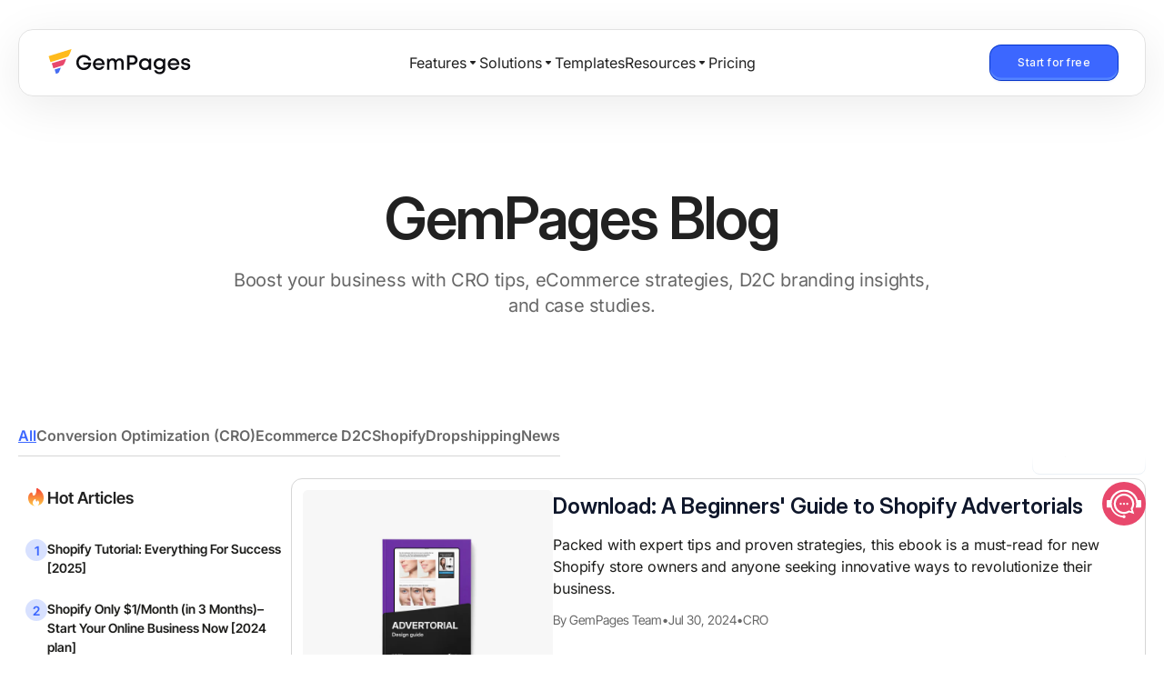

--- FILE ---
content_type: text/html; charset=utf-8
request_url: https://gempages.net/blogs/shopify?page=3
body_size: 65693
content:

<!doctype html>
<html class="no-js supports-no-cookies" lang="en">
<head>
    

    <script type="text/javascript">
      const queryString = window.location.search;
      console.log(queryString);
      const urlParams = new URLSearchParams(queryString);
      const page = urlParams.get('page')
      console.log(page);
      if(page > 1) {
        // get the robots meta tag
        var metaRobots = document.querySelector('meta[name="robots"]');
        
        // if there was no robots meta tag, add one
        if (!metaRobots) {
            metaRobots = document.createElement('meta');
            metaRobots.setAttribute('name', 'robots');
            document.head.appendChild(metaRobots);
        }
        
        // tell Google to exclude this page from the index
        metaRobots.setAttribute('content', 'noindex');
      }
    </script>
    
    <meta charset="utf-8">
    <meta http-equiv="X-UA-Compatible" content="IE=edge">
    <meta name="viewport" content="width=device-width,initial-scale=1">
    <link rel="canonical" href="https://gempages.net/blogs/shopify?page=3">
    <link rel="preconnect" href="https://fonts.googleapis.com">
    <link rel="preconnect" href="https://fonts.gstatic.com" crossorigin>
    <link href="https://fonts.googleapis.com/css2?family=Inter&display=swap" rel="stylesheet">
    <link href="https://fonts.googleapis.com/css2?family=Inter+Tight:ital,wght@0,300;0,400;0,500;0,600;0,700;1,300;1,400;1,500;1,600;1,700&display=swap" rel="stylesheet">
    <meta name="google-site-verification" content="9ODs7YtsgrnydFTukQnEyghfz21jg7RImrYSKEFOd8k" />
    <meta name="facebook-domain-verification" content="oluvwxil8ewi0bzdhe3ukts4jwsc6h" />
    <script src="https://ajax.googleapis.com/ajax/libs/jquery/3.6.0/jquery.min.js"></script>
    
    <link rel="preload" href="//gempages.net/cdn/shop/t/4/assets/global-gempages-header.css?v=97899663739393387271717408035" as="style" />
    <link rel="stylesheet" href="//gempages.net/cdn/shop/t/4/assets/global-gempages-header.css?v=97899663739393387271717408035" />
    
    <script type="text/javascript">
    function setCookie(name, value, days, cookieDomain) {
      let expires = '';
      if (days) {
        let date = new Date();
        date.setTime(date.getTime() + (days * 24 * 60 * 60 * 1000));
        expires = '; expires=' + date.toUTCString();
      }
      let domain = cookieDomain || window.location.host;
      document.cookie = name + '=' + (value || '') + expires + '; domain=' + domain + '; path=/; samesite=none; secure;';
    }
  
    function getCookie(name) {
      const nameEQ = name + '=';
      const ca = document.cookie.split(';');
      for (let i = 0; i < ca.length; i++) {
        let c = ca[i];
        while (c.charAt(0) == ' ') c = c.substring(1, c.length);
        if (c.indexOf(nameEQ) == 0) return c.substring(nameEQ.length, c.length);
      }
      return null;
    }
  
    const cookieName = '_gptraf';
    const cookieDomain = '.gempages.net';
    const pattern = new RegExp(window.location.host);
    const currentTimestamp = Math.round(+new Date() / 1000).toString();
    const trafficCookie = getCookie(cookieName) || '';
    const gaId = getCookie('_ga') || '';
  
    let urls = [];
    try {
      urls = JSON.parse(trafficCookie);
    } catch (e) {
      console.log(e.message);
    }

    let url = window.location.href;
    let isExits = urls.find(item=> item && item.url == url)
    if (urls.length <= 5 && !isExits) {
      urls.push({
        url: url,
        time: currentTimestamp,
        gaId: gaId,
      });
      setCookie(cookieName, JSON.stringify(urls), 30, cookieDomain);
    }
</script>
    <script type="text/javascript">
    const params = new URLSearchParams(window.location.search);
    const redirect = params.get('redirect');
    if (redirect == 'appstore') {
      const strQuery = params.toString()
      window.location.href='https://apps.shopify.com/gempages?'+strQuery
    }

    // Affiliate
    const ref = params.get('ref');
    const bg_ref = params.get('bg_ref');
    const url_redirect = params.get('redirect_url');
    if (ref) {
      if (url_redirect) {
        window.location.href = "https://api.gempages.net/redirect?url="+url_redirect+"&utm_medium=affiliate&ref="+ref;
      } else {
        window.location.href = "https://api.gempages.net/redirect?url=https://apps.shopify.com/gempages&utm_medium=affiliate&ref="+ref;
      }
    }
    if (bg_ref) {
      fetch("https://api.gempages.net/?ref="+bg_ref, {
        method: 'GET',
        credentials: 'include'
      })
    }

    //
    function generateGid() {
        if (typeof crypto !== 'undefined' && typeof crypto.randomUUID === 'function') {
            return crypto.randomUUID();
        } else {
            return 'xxxxxxxx-xxxx-4xxx-yxxx-xxxxxxxxxxxx'.replace(/[xy]/g, function(c) {
                var r = Math.random() * 16 | 0, v = c === 'x' ? r : (r & 0x3 | 0x8);
                return v.toString(16);
            });
        }
    }
    
    function addGidToUrl(url) {
        if (url.includes("apps.shopify.com/gempages") || url.includes("shopify.pxf.io/JK1kN7")) {
            
            const gid = generateGid(); 
            let currentUrlObj = new URL(url, window.location.origin);
            let glValue = currentUrlObj.searchParams.get('_gl');
            if (!glValue) {
                const pageParams = new URLSearchParams(window.location.search);
                glValue = pageParams.get('_gl');
            }
            if (url.includes("shopify.pxf.io/JK1kN7")) {
                const baseImpactLink = url.split('?')[0]; 
                const targetShopifyPage = "https://apps.shopify.com/gempages";
                let destinationParams = `?gid=${gid}`;
                if (glValue) {
                    destinationParams += `&_gl=${glValue}`;
                }
                const finalDestination = targetShopifyPage + destinationParams;
                const finalImpactUrl = baseImpactLink + "?u=" + encodeURIComponent(finalDestination);
                updateDataLayer(gid);
                return finalImpactUrl;
            }
            currentUrlObj.searchParams.set('gid', gid);
            if (glValue) {
                currentUrlObj.searchParams.set('_gl', glValue);
            }

            updateDataLayer(gid);
            return currentUrlObj.toString();
        }
        return url;
    }

    function updateDataLayer(gid) {
        window.dataLayer = window.dataLayer || [];
        window.dataLayer.push({
            event: 'link_click',
            gid: gid
        });
    }

    document.addEventListener("DOMContentLoaded", function() {
      document.querySelectorAll('a[href*="shopify.pxf.io/addapp"]').forEach(function(link) {
        
        link.href = "https://shopify.pxf.io/JK1kN7";
      });
      document.querySelectorAll('a[href*="apps.shopify.com/gempages"]').forEach(function(link) {
        
        link.href = "https://shopify.pxf.io/JK1kN7";
      });
    });


    document.addEventListener('click', function(event) {
        let target = event.target;
        while (target && target.tagName !== 'A') {
            target = target.parentElement;
        }
    
        if (target && target.tagName === 'A' && target.href) {
            event.preventDefault();
            const modifiedUrl = addGidToUrl(target.href);
            if (target.target === '_blank') {
                window.open(modifiedUrl, '_blank');
            } else {
                window.location.href = modifiedUrl;
            }
        }
    });

</script>
    <!-- Start cookieyes banner -->
    <!-- <script id="cookieyes" type="text/javascript" src="https://cdn-cookieyes.com/client_data/209b07ad5202ac24f68f102c.js"></script> -->
    <!-- End cookieyes banner -->
    <!-- Google Tag Manager -->

    <script type="text/javascript">
        const timeAgo = e => { switch (typeof e) { case "number": break; case "string": e = +new Date(e); break; case "object": e.constructor === Date && (e = e.getTime()); break; default: e = +new Date }var t = [[60, "seconds", 1], [120, "1 minute ago", "1 minute from now"], [3600, "minutes", 60], [7200, "1 hour ago", "1 hour from now"], [86400, "hours", 3600], [172800, "Yesterday", "Tomorrow"], [604800, "days", 86400], [1209600, "Last week", "Next week"], [2419200, "weeks", 604800], [4838400, "Last month", "Next month"], [29030400, "months", 2419200], [58060800, "Last year", "Next year"], [290304e4, "years", 29030400], [580608e4, "Last century", "Next century"], [580608e5, "centuries", 290304e4]], r = (+new Date - e) / 1e3, o = "ago", a = 1; if (0 == r) return "Just now"; r < 0 && (r = Math.abs(r), o = "from now", a = 2); for (var n, s = 0; n = t[s++];)if (r < n[0]) return "string" == typeof n[2] ? n[a] : Math.floor(r / n[2]) + " " + n[1] + " " + o; return e };
        const options = {
            mode: "cors",
            credentials: 'include'
        }
        const serverDomain = "https://api.gempages.net";
        const defaultIntercomSettings = {
            app_id: "z11bwnw3",
            custom_launcher_selector: "#gp-intercom",
            alignment: "right",
            horizontal_padding: 20,
            vertical_padding: 10,
            action_color: "#333",
            utm_term: "gempages_website",
            api_base: "https://z11bwnw3.intercom-messenger.com",
            hide_default_launcher: true
        }
        window.intercomSettings = defaultIntercomSettings;
        fetch(serverDomain + "/api/admin/me", options)
            .then(function (response) {
                return response.text();
            })
            .then(function (text) {
                const data = JSON.parse(text);
                const shop = data.data;
                window.__shopInfo = shop;
                // Update data layer for google tags manager
                window.dataLayer = window.dataLayer || [];
                const currentPlan = shop.plan;
                const createdAt = shop.createdAt;
                const email = shop.email;
                const shopifyPlan = shop.shopifyPlan;
                let paymentDate = shop.paymentDate;
                if (paymentDate) {
                    const aDay = new Date(paymentDate);
                    const time = aDay.getTime();
                    paymentDate = timeAgo(time);
                }
                const __name = shop.name;
                const __firstName = shop.firstName;
                const gtmData = {
                    __store: shop.shopifyDomain,
                    __current_plan: currentPlan,
                    __created_at: createdAt,
                    __email: email,
                    __shopify_plan: shopifyPlan,
                    __payment_date: paymentDate,
                    __name: __name,
                    __first_name: __firstName,
                    __intercom_color: "#333",
                    __intercom_utm_term: "gempages_app",
                    __ab_testing_created: shop.abTestingCreated
                };
                window.dataLayer.push(gtmData);
                if (email) {
                    window.intercomSettings = Object.assign(defaultIntercomSettings, {
                        name: shop.name,
                        email: email,
                        created_at: createdAt,
                        user_id: shop.shopifyDomain,
                        Shopify: shop.shopifyDomain,
                        Plan: currentPlan,
                        ShopifyPlan: shopifyPlan,
                        Purchase: paymentDate,
                        user_hash: shop.userHash
                    });
                }
            })
            .catch(function (error) {
                const gtmData = {
                    __intercom_color: "#333",
                    __intercom_utm_term: "gempages_app"
                };
                window.dataLayer = window.dataLayer || [];
                window.dataLayer.push(gtmData);
                console.error('Request failed', error);
            }).finally(function () {
            (function (w, d, s, l, i) {
                w[l] = w[l] || []; w[l].push({
                    'gtm.start':
                        new Date().getTime(), event: 'gtm.js'
                });
                var f = d.getElementsByTagName(s)[0],
                    j = d.createElement(s), dl = l != 'dataLayer' ? '&l=' + l : '';
                j.setAttribute("data-cookieyes", "cookieyes-necessary");
                j.async = true;
                j.src = 'https://www.googletagmanager.com/gtm.js?id=' + i + dl;
                f.parentNode.insertBefore(j, f);
            })(window, document, 'script', 'dataLayer', 'GTM-PZCPP38');
            var shop = window.__shopInfo;
            if (shop && shop.plan == "starter" && !shop.isOldStarterPlan) {
                // Component of Gempage replacing Intercom
                var script = document.createElement("script");
                script.src = "https://d1um8515vdn9kb.cloudfront.net/libs/js/gfcustomintercom.js"
                document.body.appendChild(script);
                window.__gpCustomIntercom = "starter";
                window.___intercomStatus = "success";
                return;
            }
            (function () {
                var w = window;
                var ic = w.Intercom;
                var urlString = window.location.href
                var url = new URL(urlString);
                var chatParams = url.searchParams.get("chat");
                if (typeof ic === "function") {
                    ic("reattach_activator");
                    ic("update", intercomSettings);
                    if (chatParams && chatParams == "intercom") {
                        window.Intercom("show");
                    }
                    window.___intercomStatus = "success";
                } else {
                    var d = document;
                    var i = function () {
                        i.c(arguments);
                    };
                    i.q = [];
                    i.c = function (args) {
                        i.q.push(args);
                    };
                    w.Intercom = i;
                    var l = function () {
                        var s = d.createElement("script");
                        s.type = "text/javascript";
                        s.setAttribute("data-cookieyes", "cookieyes-necessary");
                        s.async = true;
                        window.___intercomStatus = "running";
                        s.onerror = function () {
                            console.log("INTERCOM ERROR");
                            window.dispatchEvent(new Event("INTERCOM_ERROR"));
                            window.___intercomStatus = "error";
                        };
                        s.onload = function () {
                            window.___intercomStatus = "success";
                        };
                        s.src = "https://widget.intercom.io/widget/z11bwnw3";
                        var x = d.getElementsByTagName("script")[0];
                        x.parentNode.insertBefore(s, x);
                        if (chatParams && chatParams == "intercom") {
                            window.Intercom("show");
                        }
                    };
                    l();
                }
            })();
        });
    </script>



    

<meta name="theme-color" content="#2c2c2c">
<link rel="shortcut icon" href="https://cdn.shopify.com/s/files/1/1833/4291/files/gempages-fav.png?v=1679653007" type="image/png">
     
    <link type="text/css" href="//gempages.net/cdn/shop/t/4/assets/gem-blog-revamp.css?v=134385921722922214121734073441" rel="stylesheet">
<link data-instant-track rel="stylesheet" type="text/css" href="https://d1um8515vdn9kb.cloudfront.net/files/vendor.css?refresh=1" class="gf-style" />
<link data-instant-track rel="stylesheet" type="text/css" href="https://cdn.shopify.com/s/files/1/1833/4291/t/4/assets/gem-page-index-1656990075.css?v=54542356250245553811677636784" class="gf_page_style">
<link data-instant-track rel="stylesheet" type="text/css" href= "https://d1um8515vdn9kb.cloudfront.net/libs/css/gfv1popup.css" class="gf_libs">
    <title>eCommerce Blog &amp; Marketing Tips - GemPages
&ndash; Page 3</title><meta name="description" content="The GemPages blog is a library of valuable information, collected and curated to ensure our merchants have the knowledge they need">
    



<meta property="og:site_name" content="GemPages">
<meta property="og:url" content="https://gempages.net/blogs/shopify?page=3">
<meta property="og:title" content="eCommerce Blog &amp; Marketing Tips - GemPages">
<meta property="og:type" content="website">
<meta property="og:description" content="The GemPages blog is a library of valuable information, collected and curated to ensure our merchants have the knowledge they need">

<meta name="twitter:site" content="@">
<meta name="twitter:card" content="summary_large_image">
<meta name="twitter:title" content="eCommerce Blog &amp; Marketing Tips - GemPages">
<meta name="twitter:description" content="The GemPages blog is a library of valuable information, collected and curated to ensure our merchants have the knowledge they need">

    <script>window.performance && window.performance.mark && window.performance.mark('shopify.content_for_header.start');</script><meta id="shopify-digital-wallet" name="shopify-digital-wallet" content="/18334291/digital_wallets/dialog">
<link rel="alternate" type="application/atom+xml" title="Feed" href="/blogs/shopify.atom" />
<link rel="prev" href="/blogs/shopify?page=2">
<link rel="next" href="/blogs/shopify?page=4">
<link rel="alternate" hreflang="x-default" href="https://gempages.net/blogs/shopify?page=3">
<link rel="alternate" hreflang="en" href="https://gempages.net/blogs/shopify?page=3">
<link rel="alternate" hreflang="es" href="https://gempages.net/es/blogs/shopify?page=3">
<link rel="alternate" hreflang="zh-Hans" href="https://gempages.net/zh/blogs/shopify?page=3">
<link rel="alternate" hreflang="ja" href="https://gempages.net/ja/blogs/shopify?page=3">
<link rel="alternate" hreflang="zh-Hans-US" href="https://gempages.net/zh/blogs/shopify?page=3">
<link rel="alternate" hreflang="zh-Hans-AC" href="https://gempages.net/zh/blogs/shopify?page=3">
<link rel="alternate" hreflang="zh-Hans-AD" href="https://gempages.net/zh/blogs/shopify?page=3">
<link rel="alternate" hreflang="zh-Hans-AE" href="https://gempages.net/zh/blogs/shopify?page=3">
<link rel="alternate" hreflang="zh-Hans-AF" href="https://gempages.net/zh/blogs/shopify?page=3">
<link rel="alternate" hreflang="zh-Hans-AG" href="https://gempages.net/zh/blogs/shopify?page=3">
<link rel="alternate" hreflang="zh-Hans-AI" href="https://gempages.net/zh/blogs/shopify?page=3">
<link rel="alternate" hreflang="zh-Hans-AL" href="https://gempages.net/zh/blogs/shopify?page=3">
<link rel="alternate" hreflang="zh-Hans-AM" href="https://gempages.net/zh/blogs/shopify?page=3">
<link rel="alternate" hreflang="zh-Hans-AO" href="https://gempages.net/zh/blogs/shopify?page=3">
<link rel="alternate" hreflang="zh-Hans-AR" href="https://gempages.net/zh/blogs/shopify?page=3">
<link rel="alternate" hreflang="zh-Hans-AT" href="https://gempages.net/zh/blogs/shopify?page=3">
<link rel="alternate" hreflang="zh-Hans-AU" href="https://gempages.net/zh/blogs/shopify?page=3">
<link rel="alternate" hreflang="zh-Hans-AW" href="https://gempages.net/zh/blogs/shopify?page=3">
<link rel="alternate" hreflang="zh-Hans-AX" href="https://gempages.net/zh/blogs/shopify?page=3">
<link rel="alternate" hreflang="zh-Hans-AZ" href="https://gempages.net/zh/blogs/shopify?page=3">
<link rel="alternate" hreflang="zh-Hans-BA" href="https://gempages.net/zh/blogs/shopify?page=3">
<link rel="alternate" hreflang="zh-Hans-BB" href="https://gempages.net/zh/blogs/shopify?page=3">
<link rel="alternate" hreflang="zh-Hans-BD" href="https://gempages.net/zh/blogs/shopify?page=3">
<link rel="alternate" hreflang="zh-Hans-BE" href="https://gempages.net/zh/blogs/shopify?page=3">
<link rel="alternate" hreflang="zh-Hans-BF" href="https://gempages.net/zh/blogs/shopify?page=3">
<link rel="alternate" hreflang="zh-Hans-BG" href="https://gempages.net/zh/blogs/shopify?page=3">
<link rel="alternate" hreflang="zh-Hans-BH" href="https://gempages.net/zh/blogs/shopify?page=3">
<link rel="alternate" hreflang="zh-Hans-BI" href="https://gempages.net/zh/blogs/shopify?page=3">
<link rel="alternate" hreflang="zh-Hans-BJ" href="https://gempages.net/zh/blogs/shopify?page=3">
<link rel="alternate" hreflang="zh-Hans-BL" href="https://gempages.net/zh/blogs/shopify?page=3">
<link rel="alternate" hreflang="zh-Hans-BM" href="https://gempages.net/zh/blogs/shopify?page=3">
<link rel="alternate" hreflang="zh-Hans-BN" href="https://gempages.net/zh/blogs/shopify?page=3">
<link rel="alternate" hreflang="zh-Hans-BO" href="https://gempages.net/zh/blogs/shopify?page=3">
<link rel="alternate" hreflang="zh-Hans-BQ" href="https://gempages.net/zh/blogs/shopify?page=3">
<link rel="alternate" hreflang="zh-Hans-BR" href="https://gempages.net/zh/blogs/shopify?page=3">
<link rel="alternate" hreflang="zh-Hans-BS" href="https://gempages.net/zh/blogs/shopify?page=3">
<link rel="alternate" hreflang="zh-Hans-BT" href="https://gempages.net/zh/blogs/shopify?page=3">
<link rel="alternate" hreflang="zh-Hans-BW" href="https://gempages.net/zh/blogs/shopify?page=3">
<link rel="alternate" hreflang="zh-Hans-BY" href="https://gempages.net/zh/blogs/shopify?page=3">
<link rel="alternate" hreflang="zh-Hans-BZ" href="https://gempages.net/zh/blogs/shopify?page=3">
<link rel="alternate" hreflang="zh-Hans-CA" href="https://gempages.net/zh/blogs/shopify?page=3">
<link rel="alternate" hreflang="zh-Hans-CC" href="https://gempages.net/zh/blogs/shopify?page=3">
<link rel="alternate" hreflang="zh-Hans-CD" href="https://gempages.net/zh/blogs/shopify?page=3">
<link rel="alternate" hreflang="zh-Hans-CF" href="https://gempages.net/zh/blogs/shopify?page=3">
<link rel="alternate" hreflang="zh-Hans-CG" href="https://gempages.net/zh/blogs/shopify?page=3">
<link rel="alternate" hreflang="zh-Hans-CH" href="https://gempages.net/zh/blogs/shopify?page=3">
<link rel="alternate" hreflang="zh-Hans-CI" href="https://gempages.net/zh/blogs/shopify?page=3">
<link rel="alternate" hreflang="zh-Hans-CK" href="https://gempages.net/zh/blogs/shopify?page=3">
<link rel="alternate" hreflang="zh-Hans-CL" href="https://gempages.net/zh/blogs/shopify?page=3">
<link rel="alternate" hreflang="zh-Hans-CM" href="https://gempages.net/zh/blogs/shopify?page=3">
<link rel="alternate" hreflang="zh-Hans-CN" href="https://gempages.net/zh/blogs/shopify?page=3">
<link rel="alternate" hreflang="zh-Hans-CO" href="https://gempages.net/zh/blogs/shopify?page=3">
<link rel="alternate" hreflang="zh-Hans-CR" href="https://gempages.net/zh/blogs/shopify?page=3">
<link rel="alternate" hreflang="zh-Hans-CV" href="https://gempages.net/zh/blogs/shopify?page=3">
<link rel="alternate" hreflang="zh-Hans-CW" href="https://gempages.net/zh/blogs/shopify?page=3">
<link rel="alternate" hreflang="zh-Hans-CX" href="https://gempages.net/zh/blogs/shopify?page=3">
<link rel="alternate" hreflang="zh-Hans-CY" href="https://gempages.net/zh/blogs/shopify?page=3">
<link rel="alternate" hreflang="zh-Hans-CZ" href="https://gempages.net/zh/blogs/shopify?page=3">
<link rel="alternate" hreflang="zh-Hans-DE" href="https://gempages.net/zh/blogs/shopify?page=3">
<link rel="alternate" hreflang="zh-Hans-DJ" href="https://gempages.net/zh/blogs/shopify?page=3">
<link rel="alternate" hreflang="zh-Hans-DK" href="https://gempages.net/zh/blogs/shopify?page=3">
<link rel="alternate" hreflang="zh-Hans-DM" href="https://gempages.net/zh/blogs/shopify?page=3">
<link rel="alternate" hreflang="zh-Hans-DO" href="https://gempages.net/zh/blogs/shopify?page=3">
<link rel="alternate" hreflang="zh-Hans-DZ" href="https://gempages.net/zh/blogs/shopify?page=3">
<link rel="alternate" hreflang="zh-Hans-EC" href="https://gempages.net/zh/blogs/shopify?page=3">
<link rel="alternate" hreflang="zh-Hans-EE" href="https://gempages.net/zh/blogs/shopify?page=3">
<link rel="alternate" hreflang="zh-Hans-EG" href="https://gempages.net/zh/blogs/shopify?page=3">
<link rel="alternate" hreflang="zh-Hans-EH" href="https://gempages.net/zh/blogs/shopify?page=3">
<link rel="alternate" hreflang="zh-Hans-ER" href="https://gempages.net/zh/blogs/shopify?page=3">
<link rel="alternate" hreflang="zh-Hans-ES" href="https://gempages.net/zh/blogs/shopify?page=3">
<link rel="alternate" hreflang="zh-Hans-ET" href="https://gempages.net/zh/blogs/shopify?page=3">
<link rel="alternate" hreflang="zh-Hans-FI" href="https://gempages.net/zh/blogs/shopify?page=3">
<link rel="alternate" hreflang="zh-Hans-FJ" href="https://gempages.net/zh/blogs/shopify?page=3">
<link rel="alternate" hreflang="zh-Hans-FK" href="https://gempages.net/zh/blogs/shopify?page=3">
<link rel="alternate" hreflang="zh-Hans-FO" href="https://gempages.net/zh/blogs/shopify?page=3">
<link rel="alternate" hreflang="zh-Hans-FR" href="https://gempages.net/zh/blogs/shopify?page=3">
<link rel="alternate" hreflang="zh-Hans-GA" href="https://gempages.net/zh/blogs/shopify?page=3">
<link rel="alternate" hreflang="zh-Hans-GB" href="https://gempages.net/zh/blogs/shopify?page=3">
<link rel="alternate" hreflang="zh-Hans-GD" href="https://gempages.net/zh/blogs/shopify?page=3">
<link rel="alternate" hreflang="zh-Hans-GE" href="https://gempages.net/zh/blogs/shopify?page=3">
<link rel="alternate" hreflang="zh-Hans-GF" href="https://gempages.net/zh/blogs/shopify?page=3">
<link rel="alternate" hreflang="zh-Hans-GG" href="https://gempages.net/zh/blogs/shopify?page=3">
<link rel="alternate" hreflang="zh-Hans-GH" href="https://gempages.net/zh/blogs/shopify?page=3">
<link rel="alternate" hreflang="zh-Hans-GI" href="https://gempages.net/zh/blogs/shopify?page=3">
<link rel="alternate" hreflang="zh-Hans-GL" href="https://gempages.net/zh/blogs/shopify?page=3">
<link rel="alternate" hreflang="zh-Hans-GM" href="https://gempages.net/zh/blogs/shopify?page=3">
<link rel="alternate" hreflang="zh-Hans-GN" href="https://gempages.net/zh/blogs/shopify?page=3">
<link rel="alternate" hreflang="zh-Hans-GP" href="https://gempages.net/zh/blogs/shopify?page=3">
<link rel="alternate" hreflang="zh-Hans-GQ" href="https://gempages.net/zh/blogs/shopify?page=3">
<link rel="alternate" hreflang="zh-Hans-GR" href="https://gempages.net/zh/blogs/shopify?page=3">
<link rel="alternate" hreflang="zh-Hans-GS" href="https://gempages.net/zh/blogs/shopify?page=3">
<link rel="alternate" hreflang="zh-Hans-GT" href="https://gempages.net/zh/blogs/shopify?page=3">
<link rel="alternate" hreflang="zh-Hans-GW" href="https://gempages.net/zh/blogs/shopify?page=3">
<link rel="alternate" hreflang="zh-Hans-GY" href="https://gempages.net/zh/blogs/shopify?page=3">
<link rel="alternate" hreflang="zh-Hans-HK" href="https://gempages.net/zh/blogs/shopify?page=3">
<link rel="alternate" hreflang="zh-Hans-HN" href="https://gempages.net/zh/blogs/shopify?page=3">
<link rel="alternate" hreflang="zh-Hans-HR" href="https://gempages.net/zh/blogs/shopify?page=3">
<link rel="alternate" hreflang="zh-Hans-HT" href="https://gempages.net/zh/blogs/shopify?page=3">
<link rel="alternate" hreflang="zh-Hans-HU" href="https://gempages.net/zh/blogs/shopify?page=3">
<link rel="alternate" hreflang="zh-Hans-ID" href="https://gempages.net/zh/blogs/shopify?page=3">
<link rel="alternate" hreflang="zh-Hans-IE" href="https://gempages.net/zh/blogs/shopify?page=3">
<link rel="alternate" hreflang="zh-Hans-IL" href="https://gempages.net/zh/blogs/shopify?page=3">
<link rel="alternate" hreflang="zh-Hans-IM" href="https://gempages.net/zh/blogs/shopify?page=3">
<link rel="alternate" hreflang="zh-Hans-IN" href="https://gempages.net/zh/blogs/shopify?page=3">
<link rel="alternate" hreflang="zh-Hans-IO" href="https://gempages.net/zh/blogs/shopify?page=3">
<link rel="alternate" hreflang="zh-Hans-IQ" href="https://gempages.net/zh/blogs/shopify?page=3">
<link rel="alternate" hreflang="zh-Hans-IS" href="https://gempages.net/zh/blogs/shopify?page=3">
<link rel="alternate" hreflang="zh-Hans-IT" href="https://gempages.net/zh/blogs/shopify?page=3">
<link rel="alternate" hreflang="zh-Hans-JE" href="https://gempages.net/zh/blogs/shopify?page=3">
<link rel="alternate" hreflang="zh-Hans-JM" href="https://gempages.net/zh/blogs/shopify?page=3">
<link rel="alternate" hreflang="zh-Hans-JO" href="https://gempages.net/zh/blogs/shopify?page=3">
<link rel="alternate" hreflang="zh-Hans-JP" href="https://gempages.net/zh/blogs/shopify?page=3">
<link rel="alternate" hreflang="zh-Hans-KE" href="https://gempages.net/zh/blogs/shopify?page=3">
<link rel="alternate" hreflang="zh-Hans-KG" href="https://gempages.net/zh/blogs/shopify?page=3">
<link rel="alternate" hreflang="zh-Hans-KH" href="https://gempages.net/zh/blogs/shopify?page=3">
<link rel="alternate" hreflang="zh-Hans-KI" href="https://gempages.net/zh/blogs/shopify?page=3">
<link rel="alternate" hreflang="zh-Hans-KM" href="https://gempages.net/zh/blogs/shopify?page=3">
<link rel="alternate" hreflang="zh-Hans-KN" href="https://gempages.net/zh/blogs/shopify?page=3">
<link rel="alternate" hreflang="zh-Hans-KR" href="https://gempages.net/zh/blogs/shopify?page=3">
<link rel="alternate" hreflang="zh-Hans-KW" href="https://gempages.net/zh/blogs/shopify?page=3">
<link rel="alternate" hreflang="zh-Hans-KY" href="https://gempages.net/zh/blogs/shopify?page=3">
<link rel="alternate" hreflang="zh-Hans-KZ" href="https://gempages.net/zh/blogs/shopify?page=3">
<link rel="alternate" hreflang="zh-Hans-LA" href="https://gempages.net/zh/blogs/shopify?page=3">
<link rel="alternate" hreflang="zh-Hans-LB" href="https://gempages.net/zh/blogs/shopify?page=3">
<link rel="alternate" hreflang="zh-Hans-LC" href="https://gempages.net/zh/blogs/shopify?page=3">
<link rel="alternate" hreflang="zh-Hans-LI" href="https://gempages.net/zh/blogs/shopify?page=3">
<link rel="alternate" hreflang="zh-Hans-LK" href="https://gempages.net/zh/blogs/shopify?page=3">
<link rel="alternate" hreflang="zh-Hans-LR" href="https://gempages.net/zh/blogs/shopify?page=3">
<link rel="alternate" hreflang="zh-Hans-LS" href="https://gempages.net/zh/blogs/shopify?page=3">
<link rel="alternate" hreflang="zh-Hans-LT" href="https://gempages.net/zh/blogs/shopify?page=3">
<link rel="alternate" hreflang="zh-Hans-LU" href="https://gempages.net/zh/blogs/shopify?page=3">
<link rel="alternate" hreflang="zh-Hans-LV" href="https://gempages.net/zh/blogs/shopify?page=3">
<link rel="alternate" hreflang="zh-Hans-LY" href="https://gempages.net/zh/blogs/shopify?page=3">
<link rel="alternate" hreflang="zh-Hans-MA" href="https://gempages.net/zh/blogs/shopify?page=3">
<link rel="alternate" hreflang="zh-Hans-MC" href="https://gempages.net/zh/blogs/shopify?page=3">
<link rel="alternate" hreflang="zh-Hans-MD" href="https://gempages.net/zh/blogs/shopify?page=3">
<link rel="alternate" hreflang="zh-Hans-ME" href="https://gempages.net/zh/blogs/shopify?page=3">
<link rel="alternate" hreflang="zh-Hans-MF" href="https://gempages.net/zh/blogs/shopify?page=3">
<link rel="alternate" hreflang="zh-Hans-MG" href="https://gempages.net/zh/blogs/shopify?page=3">
<link rel="alternate" hreflang="zh-Hans-MK" href="https://gempages.net/zh/blogs/shopify?page=3">
<link rel="alternate" hreflang="zh-Hans-ML" href="https://gempages.net/zh/blogs/shopify?page=3">
<link rel="alternate" hreflang="zh-Hans-MM" href="https://gempages.net/zh/blogs/shopify?page=3">
<link rel="alternate" hreflang="zh-Hans-MN" href="https://gempages.net/zh/blogs/shopify?page=3">
<link rel="alternate" hreflang="zh-Hans-MO" href="https://gempages.net/zh/blogs/shopify?page=3">
<link rel="alternate" hreflang="zh-Hans-MQ" href="https://gempages.net/zh/blogs/shopify?page=3">
<link rel="alternate" hreflang="zh-Hans-MR" href="https://gempages.net/zh/blogs/shopify?page=3">
<link rel="alternate" hreflang="zh-Hans-MS" href="https://gempages.net/zh/blogs/shopify?page=3">
<link rel="alternate" hreflang="zh-Hans-MT" href="https://gempages.net/zh/blogs/shopify?page=3">
<link rel="alternate" hreflang="zh-Hans-MU" href="https://gempages.net/zh/blogs/shopify?page=3">
<link rel="alternate" hreflang="zh-Hans-MV" href="https://gempages.net/zh/blogs/shopify?page=3">
<link rel="alternate" hreflang="zh-Hans-MW" href="https://gempages.net/zh/blogs/shopify?page=3">
<link rel="alternate" hreflang="zh-Hans-MX" href="https://gempages.net/zh/blogs/shopify?page=3">
<link rel="alternate" hreflang="zh-Hans-MY" href="https://gempages.net/zh/blogs/shopify?page=3">
<link rel="alternate" hreflang="zh-Hans-MZ" href="https://gempages.net/zh/blogs/shopify?page=3">
<link rel="alternate" hreflang="zh-Hans-NA" href="https://gempages.net/zh/blogs/shopify?page=3">
<link rel="alternate" hreflang="zh-Hans-NC" href="https://gempages.net/zh/blogs/shopify?page=3">
<link rel="alternate" hreflang="zh-Hans-NE" href="https://gempages.net/zh/blogs/shopify?page=3">
<link rel="alternate" hreflang="zh-Hans-NF" href="https://gempages.net/zh/blogs/shopify?page=3">
<link rel="alternate" hreflang="zh-Hans-NG" href="https://gempages.net/zh/blogs/shopify?page=3">
<link rel="alternate" hreflang="zh-Hans-NI" href="https://gempages.net/zh/blogs/shopify?page=3">
<link rel="alternate" hreflang="zh-Hans-NL" href="https://gempages.net/zh/blogs/shopify?page=3">
<link rel="alternate" hreflang="zh-Hans-NO" href="https://gempages.net/zh/blogs/shopify?page=3">
<link rel="alternate" hreflang="zh-Hans-NP" href="https://gempages.net/zh/blogs/shopify?page=3">
<link rel="alternate" hreflang="zh-Hans-NR" href="https://gempages.net/zh/blogs/shopify?page=3">
<link rel="alternate" hreflang="zh-Hans-NU" href="https://gempages.net/zh/blogs/shopify?page=3">
<link rel="alternate" hreflang="zh-Hans-NZ" href="https://gempages.net/zh/blogs/shopify?page=3">
<link rel="alternate" hreflang="zh-Hans-OM" href="https://gempages.net/zh/blogs/shopify?page=3">
<link rel="alternate" hreflang="zh-Hans-PA" href="https://gempages.net/zh/blogs/shopify?page=3">
<link rel="alternate" hreflang="zh-Hans-PE" href="https://gempages.net/zh/blogs/shopify?page=3">
<link rel="alternate" hreflang="zh-Hans-PF" href="https://gempages.net/zh/blogs/shopify?page=3">
<link rel="alternate" hreflang="zh-Hans-PG" href="https://gempages.net/zh/blogs/shopify?page=3">
<link rel="alternate" hreflang="zh-Hans-PH" href="https://gempages.net/zh/blogs/shopify?page=3">
<link rel="alternate" hreflang="zh-Hans-PK" href="https://gempages.net/zh/blogs/shopify?page=3">
<link rel="alternate" hreflang="zh-Hans-PL" href="https://gempages.net/zh/blogs/shopify?page=3">
<link rel="alternate" hreflang="zh-Hans-PM" href="https://gempages.net/zh/blogs/shopify?page=3">
<link rel="alternate" hreflang="zh-Hans-PN" href="https://gempages.net/zh/blogs/shopify?page=3">
<link rel="alternate" hreflang="zh-Hans-PS" href="https://gempages.net/zh/blogs/shopify?page=3">
<link rel="alternate" hreflang="zh-Hans-PT" href="https://gempages.net/zh/blogs/shopify?page=3">
<link rel="alternate" hreflang="zh-Hans-PY" href="https://gempages.net/zh/blogs/shopify?page=3">
<link rel="alternate" hreflang="zh-Hans-QA" href="https://gempages.net/zh/blogs/shopify?page=3">
<link rel="alternate" hreflang="zh-Hans-RE" href="https://gempages.net/zh/blogs/shopify?page=3">
<link rel="alternate" hreflang="zh-Hans-RO" href="https://gempages.net/zh/blogs/shopify?page=3">
<link rel="alternate" hreflang="zh-Hans-RS" href="https://gempages.net/zh/blogs/shopify?page=3">
<link rel="alternate" hreflang="zh-Hans-RU" href="https://gempages.net/zh/blogs/shopify?page=3">
<link rel="alternate" hreflang="zh-Hans-RW" href="https://gempages.net/zh/blogs/shopify?page=3">
<link rel="alternate" hreflang="zh-Hans-SA" href="https://gempages.net/zh/blogs/shopify?page=3">
<link rel="alternate" hreflang="zh-Hans-SB" href="https://gempages.net/zh/blogs/shopify?page=3">
<link rel="alternate" hreflang="zh-Hans-SC" href="https://gempages.net/zh/blogs/shopify?page=3">
<link rel="alternate" hreflang="zh-Hans-SD" href="https://gempages.net/zh/blogs/shopify?page=3">
<link rel="alternate" hreflang="zh-Hans-SE" href="https://gempages.net/zh/blogs/shopify?page=3">
<link rel="alternate" hreflang="zh-Hans-SG" href="https://gempages.net/zh/blogs/shopify?page=3">
<link rel="alternate" hreflang="zh-Hans-SH" href="https://gempages.net/zh/blogs/shopify?page=3">
<link rel="alternate" hreflang="zh-Hans-SI" href="https://gempages.net/zh/blogs/shopify?page=3">
<link rel="alternate" hreflang="zh-Hans-SJ" href="https://gempages.net/zh/blogs/shopify?page=3">
<link rel="alternate" hreflang="zh-Hans-SK" href="https://gempages.net/zh/blogs/shopify?page=3">
<link rel="alternate" hreflang="zh-Hans-SL" href="https://gempages.net/zh/blogs/shopify?page=3">
<link rel="alternate" hreflang="zh-Hans-SM" href="https://gempages.net/zh/blogs/shopify?page=3">
<link rel="alternate" hreflang="zh-Hans-SN" href="https://gempages.net/zh/blogs/shopify?page=3">
<link rel="alternate" hreflang="zh-Hans-SO" href="https://gempages.net/zh/blogs/shopify?page=3">
<link rel="alternate" hreflang="zh-Hans-SR" href="https://gempages.net/zh/blogs/shopify?page=3">
<link rel="alternate" hreflang="zh-Hans-SS" href="https://gempages.net/zh/blogs/shopify?page=3">
<link rel="alternate" hreflang="zh-Hans-ST" href="https://gempages.net/zh/blogs/shopify?page=3">
<link rel="alternate" hreflang="zh-Hans-SV" href="https://gempages.net/zh/blogs/shopify?page=3">
<link rel="alternate" hreflang="zh-Hans-SX" href="https://gempages.net/zh/blogs/shopify?page=3">
<link rel="alternate" hreflang="zh-Hans-SZ" href="https://gempages.net/zh/blogs/shopify?page=3">
<link rel="alternate" hreflang="zh-Hans-TA" href="https://gempages.net/zh/blogs/shopify?page=3">
<link rel="alternate" hreflang="zh-Hans-TC" href="https://gempages.net/zh/blogs/shopify?page=3">
<link rel="alternate" hreflang="zh-Hans-TD" href="https://gempages.net/zh/blogs/shopify?page=3">
<link rel="alternate" hreflang="zh-Hans-TF" href="https://gempages.net/zh/blogs/shopify?page=3">
<link rel="alternate" hreflang="zh-Hans-TG" href="https://gempages.net/zh/blogs/shopify?page=3">
<link rel="alternate" hreflang="zh-Hans-TH" href="https://gempages.net/zh/blogs/shopify?page=3">
<link rel="alternate" hreflang="zh-Hans-TJ" href="https://gempages.net/zh/blogs/shopify?page=3">
<link rel="alternate" hreflang="zh-Hans-TK" href="https://gempages.net/zh/blogs/shopify?page=3">
<link rel="alternate" hreflang="zh-Hans-TL" href="https://gempages.net/zh/blogs/shopify?page=3">
<link rel="alternate" hreflang="zh-Hans-TM" href="https://gempages.net/zh/blogs/shopify?page=3">
<link rel="alternate" hreflang="zh-Hans-TN" href="https://gempages.net/zh/blogs/shopify?page=3">
<link rel="alternate" hreflang="zh-Hans-TO" href="https://gempages.net/zh/blogs/shopify?page=3">
<link rel="alternate" hreflang="zh-Hans-TR" href="https://gempages.net/zh/blogs/shopify?page=3">
<link rel="alternate" hreflang="zh-Hans-TT" href="https://gempages.net/zh/blogs/shopify?page=3">
<link rel="alternate" hreflang="zh-Hans-TV" href="https://gempages.net/zh/blogs/shopify?page=3">
<link rel="alternate" hreflang="zh-Hans-TW" href="https://gempages.net/zh/blogs/shopify?page=3">
<link rel="alternate" hreflang="zh-Hans-TZ" href="https://gempages.net/zh/blogs/shopify?page=3">
<link rel="alternate" hreflang="zh-Hans-UA" href="https://gempages.net/zh/blogs/shopify?page=3">
<link rel="alternate" hreflang="zh-Hans-UG" href="https://gempages.net/zh/blogs/shopify?page=3">
<link rel="alternate" hreflang="zh-Hans-UM" href="https://gempages.net/zh/blogs/shopify?page=3">
<link rel="alternate" hreflang="zh-Hans-UY" href="https://gempages.net/zh/blogs/shopify?page=3">
<link rel="alternate" hreflang="zh-Hans-UZ" href="https://gempages.net/zh/blogs/shopify?page=3">
<link rel="alternate" hreflang="zh-Hans-VA" href="https://gempages.net/zh/blogs/shopify?page=3">
<link rel="alternate" hreflang="zh-Hans-VC" href="https://gempages.net/zh/blogs/shopify?page=3">
<link rel="alternate" hreflang="zh-Hans-VE" href="https://gempages.net/zh/blogs/shopify?page=3">
<link rel="alternate" hreflang="zh-Hans-VG" href="https://gempages.net/zh/blogs/shopify?page=3">
<link rel="alternate" hreflang="zh-Hans-VU" href="https://gempages.net/zh/blogs/shopify?page=3">
<link rel="alternate" hreflang="zh-Hans-WF" href="https://gempages.net/zh/blogs/shopify?page=3">
<link rel="alternate" hreflang="zh-Hans-WS" href="https://gempages.net/zh/blogs/shopify?page=3">
<link rel="alternate" hreflang="zh-Hans-XK" href="https://gempages.net/zh/blogs/shopify?page=3">
<link rel="alternate" hreflang="zh-Hans-YE" href="https://gempages.net/zh/blogs/shopify?page=3">
<link rel="alternate" hreflang="zh-Hans-YT" href="https://gempages.net/zh/blogs/shopify?page=3">
<link rel="alternate" hreflang="zh-Hans-ZA" href="https://gempages.net/zh/blogs/shopify?page=3">
<link rel="alternate" hreflang="zh-Hans-ZM" href="https://gempages.net/zh/blogs/shopify?page=3">
<link rel="alternate" hreflang="zh-Hans-ZW" href="https://gempages.net/zh/blogs/shopify?page=3">
<link rel="alternate" hreflang="zh-Hans-VN" href="https://gempages.net/zh/blogs/shopify?page=3">
<script async="async" src="/checkouts/internal/preloads.js?locale=en-US"></script>
<script id="shopify-features" type="application/json">{"accessToken":"b9a8988de1de0bb0bb30aedecfcbbf52","betas":["rich-media-storefront-analytics"],"domain":"gempages.net","predictiveSearch":true,"shopId":18334291,"locale":"en"}</script>
<script>var Shopify = Shopify || {};
Shopify.shop = "gempages.myshopify.com";
Shopify.locale = "en";
Shopify.currency = {"active":"USD","rate":"1.0"};
Shopify.country = "US";
Shopify.theme = {"name":"EcomSolid","id":120574836830,"schema_name":"EcomSolid","schema_version":"1.0.0","theme_store_id":null,"role":"main"};
Shopify.theme.handle = "null";
Shopify.theme.style = {"id":null,"handle":null};
Shopify.cdnHost = "gempages.net/cdn";
Shopify.routes = Shopify.routes || {};
Shopify.routes.root = "/";</script>
<script type="module">!function(o){(o.Shopify=o.Shopify||{}).modules=!0}(window);</script>
<script>!function(o){function n(){var o=[];function n(){o.push(Array.prototype.slice.apply(arguments))}return n.q=o,n}var t=o.Shopify=o.Shopify||{};t.loadFeatures=n(),t.autoloadFeatures=n()}(window);</script>
<script id="shop-js-analytics" type="application/json">{"pageType":"blog"}</script>
<script defer="defer" async type="module" src="//gempages.net/cdn/shopifycloud/shop-js/modules/v2/client.init-shop-cart-sync_BN7fPSNr.en.esm.js"></script>
<script defer="defer" async type="module" src="//gempages.net/cdn/shopifycloud/shop-js/modules/v2/chunk.common_Cbph3Kss.esm.js"></script>
<script defer="defer" async type="module" src="//gempages.net/cdn/shopifycloud/shop-js/modules/v2/chunk.modal_DKumMAJ1.esm.js"></script>
<script type="module">
  await import("//gempages.net/cdn/shopifycloud/shop-js/modules/v2/client.init-shop-cart-sync_BN7fPSNr.en.esm.js");
await import("//gempages.net/cdn/shopifycloud/shop-js/modules/v2/chunk.common_Cbph3Kss.esm.js");
await import("//gempages.net/cdn/shopifycloud/shop-js/modules/v2/chunk.modal_DKumMAJ1.esm.js");

  window.Shopify.SignInWithShop?.initShopCartSync?.({"fedCMEnabled":true,"windoidEnabled":true});

</script>
<script>(function() {
  var isLoaded = false;
  function asyncLoad() {
    if (isLoaded) return;
    isLoaded = true;
    var urls = ["https:\/\/cdn2.ryviu.com\/v\/static\/js\/app.js?shop=gempages.myshopify.com"];
    for (var i = 0; i < urls.length; i++) {
      var s = document.createElement('script');
      s.type = 'text/javascript';
      s.async = true;
      s.src = urls[i];
      var x = document.getElementsByTagName('script')[0];
      x.parentNode.insertBefore(s, x);
    }
  };
  if(window.attachEvent) {
    window.attachEvent('onload', asyncLoad);
  } else {
    window.addEventListener('load', asyncLoad, false);
  }
})();</script>
<script id="__st">var __st={"a":18334291,"offset":-18000,"reqid":"2ad725b7-fdfc-4486-bb21-8bd682e2367c-1769781567","pageurl":"gempages.net\/blogs\/shopify?page=3","s":"blogs-77190594654","u":"7ff350450311","p":"blog","rtyp":"blog","rid":77190594654};</script>
<script>window.ShopifyPaypalV4VisibilityTracking = true;</script>
<script id="form-persister">!function(){'use strict';const t='contact',e='new_comment',n=[[t,t],['blogs',e],['comments',e],[t,'customer']],o='password',r='form_key',c=['recaptcha-v3-token','g-recaptcha-response','h-captcha-response',o],s=()=>{try{return window.sessionStorage}catch{return}},i='__shopify_v',u=t=>t.elements[r],a=function(){const t=[...n].map((([t,e])=>`form[action*='/${t}']:not([data-nocaptcha='true']) input[name='form_type'][value='${e}']`)).join(',');var e;return e=t,()=>e?[...document.querySelectorAll(e)].map((t=>t.form)):[]}();function m(t){const e=u(t);a().includes(t)&&(!e||!e.value)&&function(t){try{if(!s())return;!function(t){const e=s();if(!e)return;const n=u(t);if(!n)return;const o=n.value;o&&e.removeItem(o)}(t);const e=Array.from(Array(32),(()=>Math.random().toString(36)[2])).join('');!function(t,e){u(t)||t.append(Object.assign(document.createElement('input'),{type:'hidden',name:r})),t.elements[r].value=e}(t,e),function(t,e){const n=s();if(!n)return;const r=[...t.querySelectorAll(`input[type='${o}']`)].map((({name:t})=>t)),u=[...c,...r],a={};for(const[o,c]of new FormData(t).entries())u.includes(o)||(a[o]=c);n.setItem(e,JSON.stringify({[i]:1,action:t.action,data:a}))}(t,e)}catch(e){console.error('failed to persist form',e)}}(t)}const f=t=>{if('true'===t.dataset.persistBound)return;const e=function(t,e){const n=function(t){return'function'==typeof t.submit?t.submit:HTMLFormElement.prototype.submit}(t).bind(t);return function(){let t;return()=>{t||(t=!0,(()=>{try{e(),n()}catch(t){(t=>{console.error('form submit failed',t)})(t)}})(),setTimeout((()=>t=!1),250))}}()}(t,(()=>{m(t)}));!function(t,e){if('function'==typeof t.submit&&'function'==typeof e)try{t.submit=e}catch{}}(t,e),t.addEventListener('submit',(t=>{t.preventDefault(),e()})),t.dataset.persistBound='true'};!function(){function t(t){const e=(t=>{const e=t.target;return e instanceof HTMLFormElement?e:e&&e.form})(t);e&&m(e)}document.addEventListener('submit',t),document.addEventListener('DOMContentLoaded',(()=>{const e=a();for(const t of e)f(t);var n;n=document.body,new window.MutationObserver((t=>{for(const e of t)if('childList'===e.type&&e.addedNodes.length)for(const t of e.addedNodes)1===t.nodeType&&'FORM'===t.tagName&&a().includes(t)&&f(t)})).observe(n,{childList:!0,subtree:!0,attributes:!1}),document.removeEventListener('submit',t)}))}()}();</script>
<script integrity="sha256-4kQ18oKyAcykRKYeNunJcIwy7WH5gtpwJnB7kiuLZ1E=" data-source-attribution="shopify.loadfeatures" defer="defer" src="//gempages.net/cdn/shopifycloud/storefront/assets/storefront/load_feature-a0a9edcb.js" crossorigin="anonymous"></script>
<script data-source-attribution="shopify.dynamic_checkout.dynamic.init">var Shopify=Shopify||{};Shopify.PaymentButton=Shopify.PaymentButton||{isStorefrontPortableWallets:!0,init:function(){window.Shopify.PaymentButton.init=function(){};var t=document.createElement("script");t.src="https://gempages.net/cdn/shopifycloud/portable-wallets/latest/portable-wallets.en.js",t.type="module",document.head.appendChild(t)}};
</script>
<script data-source-attribution="shopify.dynamic_checkout.buyer_consent">
  function portableWalletsHideBuyerConsent(e){var t=document.getElementById("shopify-buyer-consent"),n=document.getElementById("shopify-subscription-policy-button");t&&n&&(t.classList.add("hidden"),t.setAttribute("aria-hidden","true"),n.removeEventListener("click",e))}function portableWalletsShowBuyerConsent(e){var t=document.getElementById("shopify-buyer-consent"),n=document.getElementById("shopify-subscription-policy-button");t&&n&&(t.classList.remove("hidden"),t.removeAttribute("aria-hidden"),n.addEventListener("click",e))}window.Shopify?.PaymentButton&&(window.Shopify.PaymentButton.hideBuyerConsent=portableWalletsHideBuyerConsent,window.Shopify.PaymentButton.showBuyerConsent=portableWalletsShowBuyerConsent);
</script>
<script data-source-attribution="shopify.dynamic_checkout.cart.bootstrap">document.addEventListener("DOMContentLoaded",(function(){function t(){return document.querySelector("shopify-accelerated-checkout-cart, shopify-accelerated-checkout")}if(t())Shopify.PaymentButton.init();else{new MutationObserver((function(e,n){t()&&(Shopify.PaymentButton.init(),n.disconnect())})).observe(document.body,{childList:!0,subtree:!0})}}));
</script>

<script>window.performance && window.performance.mark && window.performance.mark('shopify.content_for_header.end');</script>
    

<script type="text/javascript">
  var __GemSettings = {
    "domain": "gempages.net",
    "currency": "USD",
    "money": "${{amount}}",
    "template_name": "blog",
    "cart.item_count": "0"
  }
</script>


  
  

<script src="https://d3dfaj4bukarbm.cloudfront.net/production/static/client/libs/jquery-3.6.0.min.js?v=1.0.0" class="gt_script-jquery" defer></script>
<script>const $esQueryDom = document.querySelector(".gt_script-jquery");$esQueryDom.onload = function() {window.esQuery = window.jQuery || window.$;}</script>
<link type="text/css" href="//gempages.net/cdn/shop/t/4/assets/theme.min.css?v=90151666153536988251680002161" rel="stylesheet">


<link type="text/css" href="//gempages.net/cdn/shop/t/4/assets/addon.min.css?v=150077728849917914321677559680" rel="stylesheet">
<script src="//gempages.net/cdn/shop/t/4/assets/theme.min.js?v=58389787493225670141678416662" defer></script>
<script src="//gempages.net/cdn/shop/t/4/assets/addon.min.js?v=50790661880858976961677559680" defer></script>





    
    



<script async src="https://code.jquery.com/jquery-2.2.4.min.js" integrity="sha256-BbhdlvQf/xTY9gja0Dq3HiwQF8LaCRTXxZKRutelT44=" crossorigin="anonymous"></script>
    
  
  <script src="//gempages.net/cdn/shop/t/4/assets/ecomsolid-discounts.js?v=97479123724361085301646375197" defer></script>
  


    <!--Gem_Page_Header_Script-->
    
<link rel="preconnect" href="https://ucarecdn.com">
<link rel="dns-prefetch" href="https://ucarecdn.com">

<link rel="preconnect" href="https://assets.gemcommerce.com">
<link rel="dns-prefetch" href="https://assets.gemcommerce.com">

<link rel="preconnect" href="https://maxcdn.bootstrapcdn.com">
<link rel="dns-prefetch" href="https://maxcdn.bootstrapcdn.com">

<link rel="preconnect" href="https://fonts.gstatic.com">
<link rel="dns-prefetch" href="https://fonts.gstatic.com">

<link rel="preconnect" href="https://fonts.googleapis.com">
<link rel="dns-prefetch" href="https://fonts.googleapis.com">

    


    <!--End_Gem_Page_Header_Script-->
  <script type="text/javascript">
    (function(c,l,a,r,i,t,y){
        c[a]=c[a]||function(){(c[a].q=c[a].q||[]).push(arguments)};
        t=l.createElement(r);t.async=1;t.src="https://www.clarity.ms/tag/"+i;
        y=l.getElementsByTagName(r)[0];y.parentNode.insertBefore(t,y);
    })(window, document, "clarity", "script", "i8rlkx9yq6");
</script>
<!-- BEGIN app block: shopify://apps/gempages-builder/blocks/embed-gp-script-head/20b379d4-1b20-474c-a6ca-665c331919f3 -->











<style>
html {
    scroll-behavior: smooth;
}
</style>


<!-- END app block --><!-- BEGIN app block: shopify://apps/gemx-cro-a-b-testing/blocks/gemx-theme-helper/d5fea089-2b8e-4af7-a4da-76b975b021c7 --><!-- BEGIN app snippet: gx-data -->

<style>
  .gemx-hidden {
    opacity: 0 !important;
  }
</style>

<script>
  (() => {
    window.GemX = window.GemX || {};
    window.GemX.initialData = {
      shop: "gempages.net",
      host: "/",
      template: {
        suffix: "gempages",
        type: "blog"
      },
      isThemePreview: false,
      isThemeEditor: false,
      shopifyPageId: "null"
    }
    
      window.GemX.initialData.campaignTemplates = []
    

    
      const campaignTemplates = window.GemX.initialData.campaignTemplates || []
      const campaignGroupTemplate = []
      if (campaignGroupTemplate.length) {
        window.GemX.initialData.campaignTemplates = [
          ...campaignTemplates,
          ...campaignGroupTemplate
        ];
      }
    

    

    window.GemX.URL = {
      "gx-dom-tracking": "https://cdn.shopify.com/extensions/019c0cd6-6f48-7a05-bacb-6f41f46dc26e/gemx-shopify-app-55/assets/gx-dom-tracking.js"
    }
  })()
</script>
<!-- END app snippet -->

<!-- Preview Mode -->
<!-- BEGIN app snippet: gx-preview --><link data-url='https://cdn.shopify.com/extensions/019c0cd6-6f48-7a05-bacb-6f41f46dc26e/gemx-shopify-app-55/assets/gx-preview.css' data-mode="gx-preview" rel="stylesheet" type="text/css" media="all" />
<script data-url='https://cdn.shopify.com/extensions/019c0cd6-6f48-7a05-bacb-6f41f46dc26e/gemx-shopify-app-55/assets/gx-preview.js' data-mode="gx-preview" async></script>
<!-- END app snippet -->

<!-- Custom code -->
<!-- BEGIN app snippet: gx-custom-code -->


<!-- END app snippet -->

<!-- Script -->
<!-- BEGIN app snippet: gx-global -->
<script>
!function(){"use strict";const e="__gemx_debug",o="__gemx_tracking",t="time_duration",a="click_redirected",i=()=>{try{const o=new URLSearchParams(window.location.search);let t="true"===localStorage.getItem(e);return o.has("gemx_debug")&&(t="true"===o.get("gemx_debug"),localStorage.setItem(e,t.toString())),t}catch{}return!1},n=(()=>{const e=(e,o,...t)=>{if(i())try{const a="background: #333; color: #66ccff; padding: 2px 4px; border-radius: 3px;",i=`%c[GemX Debug] ${o}`;t.length?console[e](i,a,...t):console[e](i,a)}catch{}};return{log:(o,...t)=>e("log",o,...t),debug:(o,...t)=>e("debug",o,...t),info:(o,...t)=>e("info",o,...t),warn:(o,...t)=>e("warn",o,...t),error:(o,...t)=>e("error",o,...t),group:(o,...t)=>e("group",o,...t),groupCollapsed:(o,...t)=>e("groupCollapsed",o,...t),groupEnd:(o,...t)=>e("groupEnd",o,...t),table:(o,...t)=>e("table",o,...t)}})();let r=null;function c(){if(!r)throw new Error("[EventBus] Not started. Call start() first.")}function s(e,o){c(),r.has(e)||r.set(e,new Set);const t=r.get(e);return t.add(o),{unsubscribe:()=>{r&&(t.delete(o),0===t.size&&r.delete(e))}}}async function m(e,o){c();const t=r.get(e);if(!t||0===t.size)return void n.warn(`[EventBus] No listeners for event: ${String(e)}`);const a=Array.from(t).map((t=>{try{return Promise.resolve(t(o))}catch(o){return n.error(`[EventBus] Error in callback for event ${String(e)}:`,o),Promise.resolve()}}));await Promise.all(a)}function l(e){c(),r.delete(e),n.log(`[EventBus] Cleared all listeners for event: ${String(e)}`)}function g(){c(),r.clear(),n.log("[EventBus] Cleared all listeners")}function d(e){return r?r.get(e)?.size??0:0}function p(){return null!==r}var u=Object.freeze({__proto__:null,clearAll:g,clearEvent:l,getListenerCount:d,isStarted:p,publish:m,start:function(){r?n.warn("[EventBus] Already started"):(r=new Map,typeof window<"u"&&(window.GemXEventBus={subscribe:s,publish:m,clearEvent:l,clearAll:g,getListenerCount:d,isStarted:p}),n.log("[EventBus] Started"))},stop:function(){r?(r.clear(),r=null,typeof window<"u"&&delete window.GemXEventBus,n.log("[EventBus] Stopped")):n.warn("[EventBus] Already stopped")},subscribe:s});let h=null;function f(){const e=window.GemX?.pageViewId||"";if(e)return e;const o=y();return window.GemX.pageViewId=o,o}function y(){const e="xxxx-4xxx-xxxx-xxxxxxxxxxxx";let o="";try{const t=window.crypto;if(t){const a=new Uint16Array(31);t.getRandomValues(a);let i=0;o=e.replace(/[x]/g,(()=>{const e=a[i]%16;return i++,e.toString(16)})).replace("4","4").toUpperCase()}}catch{o=e.replace(/[x]/g,(()=>(16*Math.random()|0).toString(16))).replace("4","4").toUpperCase()}return`${function(){let e=0;const o=Date.now()>>>0;try{e=performance.now()>>>0}catch{e=0}return Math.abs(o+e).toString(16).toLowerCase().padStart(8,"0")}()}-${o}`}function w(){return function(e){return"null"!==e&&e?e:""}(window.GemX?.initialData?.shopifyPageId||"")}var b,v,k=Object.freeze({__proto__:null,get data(){return h},shortid:y,start:function(){h={pageViewId:f(),shopifyPageId:w()}},stop:function(){h=null}});function x(e){return new Promise((o=>setTimeout(o,e)))}async function z(e,o,t){for(let a=0;a<o;a++)try{return void await e()}catch{if(a===o-1)return;await x(t)}throw new Error("Max retries reached")}(v=b||(b={})).GEMX_SYNC_DATA="gemx_sync_data",v.GEMX_SYNC_CONFIG="gemx_sync_config",v.GEMX_DOM_TRACKING="gemx_dom_tracking";const C=async(e,o)=>{await z((()=>{if(!window.Shopify.analytics)throw n.error("Shopify analytics not found"),new Error("Shopify analytics not found");if(!window.Shopify.analytics.publish(e,o))throw n.error("Shopify analytics publish failed"),new Error("Shopify analytics publish failed")}),300,300)},I=async({template:e,shopifyPageId:o,campaignVariantIds:t,campaigns:a})=>{const i=h,r={template:e,shopifyPageId:i?.shopifyPageId||"",pageViewId:i?.pageViewId||"",campaignVariantIds:t,campaigns:a};return await Promise.allSettled([(async()=>{await C(b.GEMX_SYNC_DATA,r)})(),(async()=>{await(async(e,o)=>{await z((()=>{if(!p()){const e="EventBus not started";throw n.error(e),new Error(e)}if(!m(e,o)){const e="EventBus publish failed";throw n.error(e),new Error(e)}}),300,300)})("gx:template-finished",r)})()]),!0};class S{classHiddenDocument;constructor(){this.classHiddenDocument="gemx-hidden"}getDeviceType(){return function(){const e=navigator.userAgent||navigator.vendor;return/(android|bb\d+|meego).+mobile|avantgo|bada\/|blackberry|blazer|compal|elaine|fennec|hiptop|iemobile|ip(hone|od)|iris|kindle|lge |maemo|midp|mmp|mobile.+firefox|netfront|opera m(ob|in)i|palm( os)?|phone|p(ixi|re)\/|plucker|pocket|psp|series(4|6)0|symbian|treo|up\.(browser|link)|vodafone|wap|windows ce|xda|xiino/i.test(e)||/1207|6310|6590|3gso|4thp|50[1-6]i|770s|802s|a wa|abac|ac(er|oo|s\-)|ai(ko|rn)|al(av|ca|co)|amoi|an(ex|ny|yw)|aptu|ar(ch|go)|as(te|us)|attw|au(di|\-m|r |s )|avan|be(ck|ll|nq)|bi(lb|rd)|bl(ac|az)|br(e|v)w|bumb|bw\-(n|u)|c55\/|capi|ccwa|cdm\-|cell|chtm|cldc|cmd\-|co(mp|nd)|craw|da(it|ll|ng)|dbte|dc\-s|devi|dica|dmob|do(c|p)o|ds(12|\-d)|el(49|ai)|em(l2|ul)|er(ic|k0)|esl8|ez([4-7]0|os|wa|ze)|fetc|fly(\-|_)|g1 u|g560|gene|gf\-5|g\-mo|go(\.w|od)|gr(ad|un)|haie|hcit|hd\-(m|p|t)|hei\-|hi(pt|ta)|hp( i|ip)|hs\-c|ht(c(\-| |_|a|g|p|s|t)|tp)|hu(aw|tc)|i\-(20|go|ma)|i230|iac( |\-|\/)|ibro|idea|ig01|ikom|im1k|inno|ipaq|iris|ja(t|v)a|jbro|jemu|jigs|kddi|keji|kgt( |\/)|klon|kpt |kwc\-|kyo(c|k)|le(no|xi)|lg( g|\/(k|l|u)|50|54|\-[a-w])|libw|lynx|m1\-w|m3ga|m50\/|ma(te|ui|xo)|mc(01|21|ca)|m\-cr|me(rc|ri)|mi(o8|oa|ts)|mmef|mo(01|02|bi|de|do|t(\-| |o|v)|zz)|mt(50|p1|v )|mwbp|mywa|n10[0-2]|n20[2-3]|n30(0|2)|n50(0|2|5)|n7(0(0|1)|10)|ne((c|m)\-|on|tf|wf|wg|wt)|nok(6|i)|nzph|o2im|op(ti|wv)|oran|owg1|p800|pan(a|d|t)|pdxg|pg(13|\-([1-8]|c))|phil|pire|pl(ay|uc)|pn\-2|po(ck|rt|se)|prox|psio|pt\-g|qa\-a|qc(07|12|21|32|60|\-[2-7]|i\-)|qtek|r380|r600|raks|rim9|ro(ve|zo)|s55\/|sa(ge|ma|mm|ms|ny|va)|sc(01|h\-|oo|p\-)|sdk\/|se(c(\-|0|1)|47|mc|nd|ri)|sgh\-|shar|sie(\-|m)|sk\-0|sl(45|id)|sm(al|ar|b3|it|t5)|so(ft|ny)|sp(01|h\-|v\-|v )|sy(01|mb)|t2(18|50)|t6(00|10|18)|ta(gt|lk)|tcl\-|tdg\-|tel(i|m)|tim\-|t\-mo|to(pl|sh)|ts(70|m\-|m3|m5)|tx\-9|up(\.b|g1|si)|utst|v400|v750|veri|vi(rg|te)|vk(40|5[0-3]|\-v)|vm40|voda|vulc|vx(52|53|60|61|70|80|81|83|85|98)|w3c(\-| )|webc|whit|wi(g |nc|nw)|wmlb|wonu|x700|yas\-|your|zeto|zte\-/i.test(e.substr(0,4))}()?"mobile":function(){const e=navigator.userAgent||navigator.vendor;return/android|ipad|playbook|silk/i.test(e)||/1207|6310|6590|3gso|4thp|50[1-6]i|770s|802s|a wa|abac|ac(er|oo|s\-)|ai(ko|rn)|al(av|ca|co)|amoi|an(ex|ny|yw)|aptu|ar(ch|go)|as(te|us)|attw|au(di|\-m|r |s )|avan|be(ck|ll|nq)|bi(lb|rd)|bl(ac|az)|br(e|v)w|bumb|bw\-(n|u)|c55\/|capi|ccwa|cdm\-|cell|chtm|cldc|cmd\-|co(mp|nd)|craw|da(it|ll|ng)|dbte|dc\-s|devi|dica|dmob|do(c|p)o|ds(12|\-d)|el(49|ai)|em(l2|ul)|er(ic|k0)|esl8|ez([4-7]0|os|wa|ze)|fetc|fly(\-|_)|g1 u|g560|gene|gf\-5|g\-mo|go(\.w|od)|gr(ad|un)|haie|hcit|hd\-(m|p|t)|hei\-|hi(pt|ta)|hp( i|ip)|hs\-c|ht(c(\-| |_|a|g|p|s|t)|tp)|hu(aw|tc)|i\-(20|go|ma)|i230|iac( |\-|\/)|ibro|idea|ig01|ikom|im1k|inno|ipaq|iris|ja(t|v)a|jbro|jemu|jigs|kddi|keji|kgt( |\/)|klon|kpt |kwc\-|kyo(c|k)|le(no|xi)|lg( g|\/(k|l|u)|50|54|\-[a-w])|libw|lynx|m1\-w|m3ga|m50\/|ma(te|ui|xo)|mc(01|21|ca)|m\-cr|me(rc|ri)|mi(o8|oa|ts)|mmef|mo(01|02|bi|de|do|t(\-| |o|v)|zz)|mt(50|p1|v )|mwbp|mywa|n10[0-2]|n20[2-3]|n30(0|2)|n50(0|2|5)|n7(0(0|1)|10)|ne((c|m)\-|on|tf|wf|wg|wt)|nok(6|i)|nzph|o2im|op(ti|wv)|oran|owg1|p800|pan(a|d|t)|pdxg|pg(13|\-([1-8]|c))|phil|pire|pl(ay|uc)|pn\-2|po(ck|rt|se)|prox|psio|pt\-g|qa\-a|qc(07|12|21|32|60|\-[2-7]|i\-)|qtek|r380|r600|raks|rim9|ro(ve|zo)|s55\/|sa(ge|ma|mm|ms|ny|va)|sc(01|h\-|oo|p\-)|sdk\/|se(c(\-|0|1)|47|mc|nd|ri)|sgh\-|shar|sie(\-|m)|sk\-0|sl(45|id)|sm(al|ar|b3|it|t5)|so(ft|ny)|sp(01|h\-|v\-|v )|sy(01|mb)|t2(18|50)|t6(00|10|18)|ta(gt|lk)|tcl\-|tdg\-|tel(i|m)|tim\-|t\-mo|to(pl|sh)|ts(70|m\-|m3|m5)|tx\-9|up(\.b|g1|si)|utst|v400|v750|veri|vi(rg|te)|vk(40|5[0-3]|\-v)|vm40|voda|vulc|vx(52|53|60|61|70|80|81|83|85|98)|w3c(\-| )|webc|whit|wi(g |nc|nw)|wmlb|wonu|x700|yas\-|your|zeto|zte\-/i.test(e.substr(0,4))}()?"tablet":"desktop"}getUrlParameterValue(e){const o=decodeURIComponent(window.location.search.substring(1)).split("&");for(const t of o){const[o,a]=t.split("=");if(o===e)return a||null}return null}hidePage(){this.classHiddenDocument&&!window.document.documentElement.classList.contains(this.classHiddenDocument)&&(window.document.documentElement.classList.add(this.classHiddenDocument),setTimeout(this.removeAsyncHide(this.classHiddenDocument),2e3))}showPage(){this.classHiddenDocument&&this.removeAsyncHide(this.classHiddenDocument)()}removeAsyncHide(e){return()=>{e&&window.document.documentElement.classList.remove(e)}}removeViewParam(){const e=new URL(window.location.href);e.searchParams.has("view")&&(e.searchParams.delete("view"),window.history.replaceState(null,"",e.toString()))}getPathName(){return new URL(window.location.href).pathname}}class E{get(e){return window.localStorage.getItem(e)}getDataParse(e){const o=this.get(e);return JSON.parse(o??"{}")}set(e,o){window.localStorage.setItem(e,o)}remove(e){window.localStorage.removeItem(e)}}class P{storageKey;shop;documentHandler;localStorage;constructor(e){this.shop=window.GemX?.initialData?.shop||"",this.storageKey="__gemx_campaign_template",this.documentHandler=new S,this.localStorage=e?.localStorage||new E}getLocalDataVisitor(){const e=this.localStorage.get(this.storageKey);if(e)try{const o=JSON.parse(e);return o&&o.deviceType?o:void 0}catch{return}}updateDataVisitor(e){const o=this.getLocalDataVisitor(),t=this.mergeEventCampaigns(e,o);this.localStorage.set(this.storageKey,JSON.stringify(t))}upsertLocalVisitor({visitor:e,campaignId:o,groupId:t,pageId:a,variantId:i,campaignType:n}){e.eventCampaigns.some((e=>e.campaignId===o&&(!t||e.pageId===a)))||(e.eventCampaigns.push({campaignId:o,variantId:i,groupId:t,pageId:a,campaignType:n}),this.updateDataVisitor(e))}getVisitorDefault(){return{createdAt:(new Date).toISOString(),eventCampaigns:[],deviceType:this.documentHandler.getDeviceType(),utmSource:this.documentHandler.getUrlParameterValue("utm_source")??"",utmMedium:this.documentHandler.getUrlParameterValue("utm_medium")??"",utmCampaign:this.documentHandler.getUrlParameterValue("utm_campaign")??"",utmContent:this.documentHandler.getUrlParameterValue("utm_content")??"",referrer:document.referrer}}mergeEventCampaigns(e,o){if(!o)return e;const t={...e},a=o.eventCampaigns??[];return t.eventCampaigns=[...e.eventCampaigns,...a.filter((o=>!e.eventCampaigns.some((e=>e.variantId===o.variantId))))],t}}const j=e=>({...e,suffix:e.suffix?.trim()?e.suffix:e.type});class M{documentHandler;visitorManager;localStorage;campaignTemplates;template;constructor(){const{campaignTemplates:e,template:o}=window.GemX.initialData;this.campaignTemplates=e||[],this.template=j(o),this.documentHandler=new S,this.visitorManager=new P,this.localStorage=new E}getVisitorVariants(){const e=this.visitorManager.getLocalDataVisitor();return this.getAllVariants().filter((o=>e?.eventCampaigns.some((e=>e.variantId===o.id))))}getVisitorVariantByTemplate(){const{suffix:e,type:o}=this.template;return this.getVisitorVariants()?.filter((t=>t?.templateType===o&&t?.templateSuffix===e))?.map((e=>e.id||"")).filter((e=>!!e))||[]}getAllVariants(){return this.campaignTemplates.flatMap((e=>e.variants))}}const A=/^\/[a-zA-Z]{2}-[a-zA-Z]{2,}/i;class D{async filterCampaignsByAudience({campaigns:e,visitor:o,shopifyPageId:t}){return e?.length?e.filter((e=>this.isCampaignVisible({campaign:e,visitor:o,shopifyPageId:t}))):(n.log("No campaigns provided"),[])}isCampaignVisible({campaign:e,visitor:o,shopifyPageId:t}){if(!e)return n.log("Invalid campaign"),!1;const a=o?.eventCampaigns?.some((o=>o.campaignId===e.id&&(!o.pageId||o.pageId===t)));if(a)return n.log("Checking campaign - campaign cached in visitor",a),!0;const i=`Checking campaign ${e.id}`;n.groupCollapsed(i);const r=e.targetVisitorTypes||["all"],c=this.doesVisitorMatchTargetGroup({targetVisitorTypes:r,startTime:e.startTime,visitor:o});n.log("Checking campaign - isMatchingVisitor",c);const s=e.targetChannels||["all"],m=this.doesChannelMatch({targetChannels:s,visitorUtm:o});n.log("Checking campaign - isMatchingChannel",m);const l=e.targetDevices||["all"],g=this.doesDeviceMatch({targetDevices:l,visitor:o});n.log("Checking campaign - isMatchingDevice",g);const d=e.conditions?.targetPageIds??[],p=this.doesPageIdMatch({targetPageIds:d,shopifyPageId:t||""});n.log("Checking campaign - isMatchingPageId",p);const u=e.conditions?.targetMarkets??[],h=this.doesMarketMatch({targetMarkets:u});return n.log("Checking campaign - isMatchingMarket",h),n.groupEnd(i),c&&m&&g&&p&&h}doesVisitorMatchTargetGroup({targetVisitorTypes:e,startTime:o,visitor:t}){if(!t)return n.log("No visitor provided"),!1;const a=((e,o)=>!e.createdAt||new Date(e.createdAt)>=new Date(o))(t,o);return!!(e.includes("all")||e.includes("new")&&a)||e.includes("returning")&&!a}doesChannelMatch({targetChannels:e,visitorUtm:o}){if(e.includes("all"))return!0;const t=function(e){const o=[{name:"paid-search",test:e=>new RegExp("^(?:360.cn|alice|aol|ar.search.yahoo.com|ask|at.search.yahoo.com|au.search.yahoo.com|auone|avg|babylon|baidu|biglobe|biglobe.co.jp|biglobe.ne.jp|bing|br.search.yahoo.com|ca.search.yahoo.com|centrum.cz|ch.search.yahoo.com|cl.search.yahoo.com|cn.bing.com|cnn|co.search.yahoo.com|comcast|conduit|daum|daum.net|de.search.yahoo.com|dk.search.yahoo.com|dogpile|dogpile.com|duckduckgo|ecosia.org|email.seznam.cz|eniro|es.search.yahoo.com|espanol.search.yahoo.com|exalead.com|excite.com|fi.search.yahoo.com|firmy.cz|fr.search.yahoo.com|globo|go.mail.ru|google|google-play|hk.search.yahoo.com|id.search.yahoo.com|in.search.yahoo.com|incredimail|it.search.yahoo.com|kvasir|lens.google.com|lite.qwant.com|lycos|m.baidu.com|m.naver.com|m.search.naver.com|m.sogou.com|mail.rambler.ru|mail.yandex.ru|malaysia.search.yahoo.com|msn|msn.com|mx.search.yahoo.com|najdi|naver|naver.com|news.google.com|nl.search.yahoo.com|no.search.yahoo.com|ntp.msn.com|nz.search.yahoo.com|onet|onet.pl|pe.search.yahoo.com|ph.search.yahoo.com|pl.search.yahoo.com|play.google.com|qwant|qwant.com|rakuten|rakuten.co.jp|rambler|rambler.ru|se.search.yahoo.com|search-results|search.aol.co.uk|search.aol.com|search.google.com|search.smt.docomo.ne.jp|search.ukr.net|secureurl.ukr.net|seznam|seznam.cz|sg.search.yahoo.com|so.com|sogou|sogou.com|sp-web.search.auone.jp|startsiden|startsiden.no|suche.aol.de|terra|th.search.yahoo.com|tr.search.yahoo.com|tut.by|tw.search.yahoo.com|uk.search.yahoo.com|ukr|us.search.yahoo.com|virgilio|vn.search.yahoo.com|wap.sogou.com|webmaster.yandex.ru|websearch.rakuten.co.jp|yahoo|yahoo.co.jp|yahoo.com|yandex|yandex.by|yandex.com|yandex.com.tr|yandex.fr|yandex.kz|yandex.ru|yandex.ua|yandex.uz|zen.yandex.ru)$","i").test(e.utmSource??"")&&new RegExp("^(.*cp.*|ppc|retargeting|paid.*)$","i").test(e.utmMedium??"")},{name:"paid-social",test:e=>new RegExp("^(?:43things|43things.com|51.com|5ch.net|Hatena|ImageShack|academia.edu|activerain|activerain.com|activeworlds|activeworlds.com|addthis|addthis.com|airg.ca|allnurses.com|allrecipes.com|alumniclass|alumniclass.com|ameba.jp|ameblo.jp|americantowns|americantowns.com|amp.reddit.com|ancestry.com|anobii|anobii.com|answerbag|answerbag.com|answers.yahoo.com|aolanswers|aolanswers.com|apps.facebook.com|ar.pinterest.com|artstation.com|askubuntu|askubuntu.com|asmallworld.com|athlinks|athlinks.com|away.vk.com|awe.sm|b.hatena.ne.jp|baby-gaga|baby-gaga.com|babyblog.ru|badoo|badoo.com|bebo|bebo.com|beforeitsnews|beforeitsnews.com|bharatstudent|bharatstudent.com|biip.no|biswap.org|bit.ly|blackcareernetwork.com|blackplanet|blackplanet.com|blip.fm|blog.com|blog.feedspot.com|blog.goo.ne.jp|blog.naver.com|blog.yahoo.co.jp|blogg.no|bloggang.com|blogger|blogger.com|blogher|blogher.com|bloglines|bloglines.com|blogs.com|blogsome|blogsome.com|blogspot|blogspot.com|blogster|blogster.com|blurtit|blurtit.com|bookmarks.yahoo.co.jp|bookmarks.yahoo.com|br.pinterest.com|brightkite|brightkite.com|brizzly|brizzly.com|business.facebook.com|buzzfeed|buzzfeed.com|buzznet|buzznet.com|cafe.naver.com|cafemom|cafemom.com|camospace|camospace.com|canalblog.com|care.com|care2|care2.com|caringbridge.org|catster|catster.com|cbnt.io|cellufun|cellufun.com|centerblog.net|chat.zalo.me|chegg.com|chicagonow|chicagonow.com|chiebukuro.yahoo.co.jp|classmates|classmates.com|classquest|classquest.com|co.pinterest.com|cocolog-nifty|cocolog-nifty.com|copainsdavant.linternaute.com|couchsurfing.org|cozycot|cozycot.com|cross.tv|crunchyroll|crunchyroll.com|cyworld|cyworld.com|cz.pinterest.com|d.hatena.ne.jp|dailystrength.org|deluxe.com|deviantart|deviantart.com|dianping|dianping.com|digg|digg.com|diigo|diigo.com|discover.hubpages.com|disqus|disqus.com|dogster|dogster.com|dol2day|dol2day.com|doostang|doostang.com|dopplr|dopplr.com|douban|douban.com|draft.blogger.com|draugiem.lv|drugs-forum|drugs-forum.com|dzone|dzone.com|edublogs.org|elftown|elftown.com|epicurious.com|everforo.com|exblog.jp|extole|extole.com|facebook|facebook.com|faceparty|faceparty.com|fandom.com|fanpop|fanpop.com|fark|fark.com|fb|fb.me|fc2|fc2.com|feedspot|feministing|feministing.com|filmaffinity|filmaffinity.com|flickr|flickr.com|flipboard|flipboard.com|folkdirect|folkdirect.com|foodservice|foodservice.com|forums.androidcentral.com|forums.crackberry.com|forums.imore.com|forums.nexopia.com|forums.webosnation.com|forums.wpcentral.com|fotki|fotki.com|fotolog|fotolog.com|foursquare|foursquare.com|free.facebook.com|friendfeed|friendfeed.com|fruehstueckstreff.org|fubar|fubar.com|gaiaonline|gaiaonline.com|gamerdna|gamerdna.com|gather.com|geni.com|getpocket.com|glassboard|glassboard.com|glassdoor|glassdoor.com|godtube|godtube.com|goldenline.pl|goldstar|goldstar.com|goo.gl|gooblog|goodreads|goodreads.com|google+|googlegroups.com|googleplus|govloop|govloop.com|gowalla|gowalla.com|gree.jp|groups.google.com|gulli.com|gutefrage.net|habbo|habbo.com|hi5|hi5.com|hootsuite|hootsuite.com|houzz|houzz.com|hoverspot|hoverspot.com|hr.com|hu.pinterest.com|hubculture|hubculture.com|hubpages.com|hyves.net|hyves.nl|ibibo|ibibo.com|id.pinterest.com|identi.ca|ig|imageshack.com|imageshack.us|imvu|imvu.com|in.pinterest.com|insanejournal|insanejournal.com|instagram|instagram.com|instapaper|instapaper.com|internations.org|interpals.net|intherooms|intherooms.com|irc-galleria.net|is.gd|italki|italki.com|jammerdirect|jammerdirect.com|jappy.com|jappy.de|kaboodle.com|kakao|kakao.com|kakaocorp.com|kaneva|kaneva.com|kin.naver.com|l.facebook.com|l.instagram.com|l.messenger.com|last.fm|librarything|librarything.com|lifestream.aol.com|line|line.me|linkedin|linkedin.com|listal|listal.com|listography|listography.com|livedoor.com|livedoorblog|livejournal|livejournal.com|lm.facebook.com|lnkd.in|m.blog.naver.com|m.cafe.naver.com|m.facebook.com|m.kin.naver.com|m.vk.com|m.yelp.com|mbga.jp|medium.com|meetin.org|meetup|meetup.com|meinvz.net|meneame.net|menuism.com|messages.google.com|messages.yahoo.co.jp|messenger|messenger.com|mix.com|mixi.jp|mobile.facebook.com|mocospace|mocospace.com|mouthshut|mouthshut.com|movabletype|movabletype.com|mubi|mubi.com|my.opera.com|myanimelist.net|myheritage|myheritage.com|mylife|mylife.com|mymodernmet|mymodernmet.com|myspace|myspace.com|netvibes|netvibes.com|news.ycombinator.com|newsshowcase|nexopia|ngopost.org|niconico|nicovideo.jp|nightlifelink|nightlifelink.com|ning|ning.com|nl.pinterest.com|odnoklassniki.ru|odnoklassniki.ua|okwave.jp|old.reddit.com|oneworldgroup.org|onstartups|onstartups.com|opendiary|opendiary.com|oshiete.goo.ne.jp|out.reddit.com|over-blog.com|overblog.com|paper.li|partyflock.nl|photobucket|photobucket.com|pinboard|pinboard.in|pingsta|pingsta.com|pinterest|pinterest.at|pinterest.ca|pinterest.ch|pinterest.cl|pinterest.co.kr|pinterest.co.uk|pinterest.com|pinterest.com.au|pinterest.com.mx|pinterest.de|pinterest.es|pinterest.fr|pinterest.it|pinterest.jp|pinterest.nz|pinterest.ph|pinterest.pt|pinterest.ru|pinterest.se|pixiv.net|pl.pinterest.com|playahead.se|plurk|plurk.com|plus.google.com|plus.url.google.com|pocket.co|posterous|posterous.com|pro.homeadvisor.com|pulse.yahoo.com|qapacity|qapacity.com|quechup|quechup.com|quora|quora.com|qzone.qq.com|ravelry|ravelry.com|reddit|reddit.com|redux|redux.com|renren|renren.com|researchgate.net|reunion|reunion.com|reverbnation|reverbnation.com|rtl.de|ryze|ryze.com|salespider|salespider.com|scoop.it|screenrant|screenrant.com|scribd|scribd.com|scvngr|scvngr.com|secondlife|secondlife.com|serverfault|serverfault.com|shareit|sharethis|sharethis.com|shvoong.com|sites.google.com|skype|skyrock|skyrock.com|slashdot.org|slideshare.net|smartnews.com|snapchat|snapchat.com|social|sociallife.com.br|socialvibe|socialvibe.com|spaces.live.com|spoke|spoke.com|spruz|spruz.com|ssense.com|stackapps|stackapps.com|stackexchange|stackexchange.com|stackoverflow|stackoverflow.com|stardoll.com|stickam|stickam.com|studivz.net|suomi24.fi|superuser|superuser.com|sweeva|sweeva.com|t.co|t.me|tagged|tagged.com|taggedmail|taggedmail.com|talkbiznow|talkbiznow.com|taringa.net|techmeme|techmeme.com|tencent|tencent.com|tiktok|tiktok.com|tinyurl|tinyurl.com|toolbox|toolbox.com|touch.facebook.com|tr.pinterest.com|travellerspoint|travellerspoint.com|tripadvisor|tripadvisor.com|trombi|trombi.com|trustpilot|tudou|tudou.com|tuenti|tuenti.com|tumblr|tumblr.com|tweetdeck|tweetdeck.com|twitter|twitter.com|twoo.com|typepad|typepad.com|unblog.fr|urbanspoon.com|ushareit.com|ushi.cn|vampirefreaks|vampirefreaks.com|vampirerave|vampirerave.com|vg.no|video.ibm.com|vk.com|vkontakte.ru|wakoopa|wakoopa.com|wattpad|wattpad.com|web.facebook.com|web.skype.com|webshots|webshots.com|wechat|wechat.com|weebly|weebly.com|weibo|weibo.com|wer-weiss-was.de|weread|weread.com|whatsapp|whatsapp.com|wiki.answers.com|wikihow.com|wikitravel.org|woot.com|wordpress|wordpress.com|wordpress.org|xanga|xanga.com|xing|xing.com|yahoo-mbga.jp|yammer|yammer.com|yelp|yelp.co.uk|yelp.com|youroom.in|za.pinterest.com|zalo|zoo.gr|zooppa|zooppa.com)$","i").test(e.utmSource??"")&&new RegExp("^(.*cp.*|ppc|retargeting|paid.*)$","i").test(e.utmMedium??"")},{name:"organic-search",test:e=>new RegExp("^(?:360.cn|alice|aol|ar.search.yahoo.com|ask|at.search.yahoo.com|au.search.yahoo.com|auone|avg|babylon|baidu|biglobe|biglobe.co.jp|biglobe.ne.jp|bing|br.search.yahoo.com|ca.search.yahoo.com|centrum.cz|ch.search.yahoo.com|cl.search.yahoo.com|cn.bing.com|cnn|co.search.yahoo.com|comcast|conduit|daum|daum.net|de.search.yahoo.com|dk.search.yahoo.com|dogpile|dogpile.com|duckduckgo|ecosia.org|email.seznam.cz|eniro|es.search.yahoo.com|espanol.search.yahoo.com|exalead.com|excite.com|fi.search.yahoo.com|firmy.cz|fr.search.yahoo.com|globo|go.mail.ru|google|google-play|hk.search.yahoo.com|id.search.yahoo.com|in.search.yahoo.com|incredimail|it.search.yahoo.com|kvasir|lens.google.com|lite.qwant.com|lycos|m.baidu.com|m.naver.com|m.search.naver.com|m.sogou.com|mail.rambler.ru|mail.yandex.ru|malaysia.search.yahoo.com|msn|msn.com|mx.search.yahoo.com|najdi|naver|naver.com|news.google.com|nl.search.yahoo.com|no.search.yahoo.com|ntp.msn.com|nz.search.yahoo.com|onet|onet.pl|pe.search.yahoo.com|ph.search.yahoo.com|pl.search.yahoo.com|play.google.com|qwant|qwant.com|rakuten|rakuten.co.jp|rambler|rambler.ru|se.search.yahoo.com|search-results|search.aol.co.uk|search.aol.com|search.google.com|search.smt.docomo.ne.jp|search.ukr.net|secureurl.ukr.net|seznam|seznam.cz|sg.search.yahoo.com|so.com|sogou|sogou.com|sp-web.search.auone.jp|startsiden|startsiden.no|suche.aol.de|terra|th.search.yahoo.com|tr.search.yahoo.com|tut.by|tw.search.yahoo.com|uk.search.yahoo.com|ukr|us.search.yahoo.com|virgilio|vn.search.yahoo.com|wap.sogou.com|webmaster.yandex.ru|websearch.rakuten.co.jp|yahoo|yahoo.co.jp|yahoo.com|yandex|yandex.by|yandex.com|yandex.com.tr|yandex.fr|yandex.kz|yandex.ru|yandex.ua|yandex.uz|zen.yandex.ru)$","i").test(e.utmSource??"")||"organic"===e?.utmMedium?.toLowerCase()},{name:"organic-social",test:e=>new RegExp("^(?:43things|43things.com|51.com|5ch.net|Hatena|ImageShack|academia.edu|activerain|activerain.com|activeworlds|activeworlds.com|addthis|addthis.com|airg.ca|allnurses.com|allrecipes.com|alumniclass|alumniclass.com|ameba.jp|ameblo.jp|americantowns|americantowns.com|amp.reddit.com|ancestry.com|anobii|anobii.com|answerbag|answerbag.com|answers.yahoo.com|aolanswers|aolanswers.com|apps.facebook.com|ar.pinterest.com|artstation.com|askubuntu|askubuntu.com|asmallworld.com|athlinks|athlinks.com|away.vk.com|awe.sm|b.hatena.ne.jp|baby-gaga|baby-gaga.com|babyblog.ru|badoo|badoo.com|bebo|bebo.com|beforeitsnews|beforeitsnews.com|bharatstudent|bharatstudent.com|biip.no|biswap.org|bit.ly|blackcareernetwork.com|blackplanet|blackplanet.com|blip.fm|blog.com|blog.feedspot.com|blog.goo.ne.jp|blog.naver.com|blog.yahoo.co.jp|blogg.no|bloggang.com|blogger|blogger.com|blogher|blogher.com|bloglines|bloglines.com|blogs.com|blogsome|blogsome.com|blogspot|blogspot.com|blogster|blogster.com|blurtit|blurtit.com|bookmarks.yahoo.co.jp|bookmarks.yahoo.com|br.pinterest.com|brightkite|brightkite.com|brizzly|brizzly.com|business.facebook.com|buzzfeed|buzzfeed.com|buzznet|buzznet.com|cafe.naver.com|cafemom|cafemom.com|camospace|camospace.com|canalblog.com|care.com|care2|care2.com|caringbridge.org|catster|catster.com|cbnt.io|cellufun|cellufun.com|centerblog.net|chat.zalo.me|chegg.com|chicagonow|chicagonow.com|chiebukuro.yahoo.co.jp|classmates|classmates.com|classquest|classquest.com|co.pinterest.com|cocolog-nifty|cocolog-nifty.com|copainsdavant.linternaute.com|couchsurfing.org|cozycot|cozycot.com|cross.tv|crunchyroll|crunchyroll.com|cyworld|cyworld.com|cz.pinterest.com|d.hatena.ne.jp|dailystrength.org|deluxe.com|deviantart|deviantart.com|dianping|dianping.com|digg|digg.com|diigo|diigo.com|discover.hubpages.com|disqus|disqus.com|dogster|dogster.com|dol2day|dol2day.com|doostang|doostang.com|dopplr|dopplr.com|douban|douban.com|draft.blogger.com|draugiem.lv|drugs-forum|drugs-forum.com|dzone|dzone.com|edublogs.org|elftown|elftown.com|epicurious.com|everforo.com|exblog.jp|extole|extole.com|facebook|facebook.com|faceparty|faceparty.com|fandom.com|fanpop|fanpop.com|fark|fark.com|fb|fb.me|fc2|fc2.com|feedspot|feministing|feministing.com|filmaffinity|filmaffinity.com|flickr|flickr.com|flipboard|flipboard.com|folkdirect|folkdirect.com|foodservice|foodservice.com|forums.androidcentral.com|forums.crackberry.com|forums.imore.com|forums.nexopia.com|forums.webosnation.com|forums.wpcentral.com|fotki|fotki.com|fotolog|fotolog.com|foursquare|foursquare.com|free.facebook.com|friendfeed|friendfeed.com|fruehstueckstreff.org|fubar|fubar.com|gaiaonline|gaiaonline.com|gamerdna|gamerdna.com|gather.com|geni.com|getpocket.com|glassboard|glassboard.com|glassdoor|glassdoor.com|godtube|godtube.com|goldenline.pl|goldstar|goldstar.com|goo.gl|gooblog|goodreads|goodreads.com|google+|googlegroups.com|googleplus|govloop|govloop.com|gowalla|gowalla.com|gree.jp|groups.google.com|gulli.com|gutefrage.net|habbo|habbo.com|hi5|hi5.com|hootsuite|hootsuite.com|houzz|houzz.com|hoverspot|hoverspot.com|hr.com|hu.pinterest.com|hubculture|hubculture.com|hubpages.com|hyves.net|hyves.nl|ibibo|ibibo.com|id.pinterest.com|identi.ca|ig|imageshack.com|imageshack.us|imvu|imvu.com|in.pinterest.com|insanejournal|insanejournal.com|instagram|instagram.com|instapaper|instapaper.com|internations.org|interpals.net|intherooms|intherooms.com|irc-galleria.net|is.gd|italki|italki.com|jammerdirect|jammerdirect.com|jappy.com|jappy.de|kaboodle.com|kakao|kakao.com|kakaocorp.com|kaneva|kaneva.com|kin.naver.com|l.facebook.com|l.instagram.com|l.messenger.com|last.fm|librarything|librarything.com|lifestream.aol.com|line|line.me|linkedin|linkedin.com|listal|listal.com|listography|listography.com|livedoor.com|livedoorblog|livejournal|livejournal.com|lm.facebook.com|lnkd.in|m.blog.naver.com|m.cafe.naver.com|m.facebook.com|m.kin.naver.com|m.vk.com|m.yelp.com|mbga.jp|medium.com|meetin.org|meetup|meetup.com|meinvz.net|meneame.net|menuism.com|messages.google.com|messages.yahoo.co.jp|messenger|messenger.com|mix.com|mixi.jp|mobile.facebook.com|mocospace|mocospace.com|mouthshut|mouthshut.com|movabletype|movabletype.com|mubi|mubi.com|my.opera.com|myanimelist.net|myheritage|myheritage.com|mylife|mylife.com|mymodernmet|mymodernmet.com|myspace|myspace.com|netvibes|netvibes.com|news.ycombinator.com|newsshowcase|nexopia|ngopost.org|niconico|nicovideo.jp|nightlifelink|nightlifelink.com|ning|ning.com|nl.pinterest.com|odnoklassniki.ru|odnoklassniki.ua|okwave.jp|old.reddit.com|oneworldgroup.org|onstartups|onstartups.com|opendiary|opendiary.com|oshiete.goo.ne.jp|out.reddit.com|over-blog.com|overblog.com|paper.li|partyflock.nl|photobucket|photobucket.com|pinboard|pinboard.in|pingsta|pingsta.com|pinterest|pinterest.at|pinterest.ca|pinterest.ch|pinterest.cl|pinterest.co.kr|pinterest.co.uk|pinterest.com|pinterest.com.au|pinterest.com.mx|pinterest.de|pinterest.es|pinterest.fr|pinterest.it|pinterest.jp|pinterest.nz|pinterest.ph|pinterest.pt|pinterest.ru|pinterest.se|pixiv.net|pl.pinterest.com|playahead.se|plurk|plurk.com|plus.google.com|plus.url.google.com|pocket.co|posterous|posterous.com|pro.homeadvisor.com|pulse.yahoo.com|qapacity|qapacity.com|quechup|quechup.com|quora|quora.com|qzone.qq.com|ravelry|ravelry.com|reddit|reddit.com|redux|redux.com|renren|renren.com|researchgate.net|reunion|reunion.com|reverbnation|reverbnation.com|rtl.de|ryze|ryze.com|salespider|salespider.com|scoop.it|screenrant|screenrant.com|scribd|scribd.com|scvngr|scvngr.com|secondlife|secondlife.com|serverfault|serverfault.com|shareit|sharethis|sharethis.com|shvoong.com|sites.google.com|skype|skyrock|skyrock.com|slashdot.org|slideshare.net|smartnews.com|snapchat|snapchat.com|social|sociallife.com.br|socialvibe|socialvibe.com|spaces.live.com|spoke|spoke.com|spruz|spruz.com|ssense.com|stackapps|stackapps.com|stackexchange|stackexchange.com|stackoverflow|stackoverflow.com|stardoll.com|stickam|stickam.com|studivz.net|suomi24.fi|superuser|superuser.com|sweeva|sweeva.com|t.co|t.me|tagged|tagged.com|taggedmail|taggedmail.com|talkbiznow|talkbiznow.com|taringa.net|techmeme|techmeme.com|tencent|tencent.com|tiktok|tiktok.com|tinyurl|tinyurl.com|toolbox|toolbox.com|touch.facebook.com|tr.pinterest.com|travellerspoint|travellerspoint.com|tripadvisor|tripadvisor.com|trombi|trombi.com|trustpilot|tudou|tudou.com|tuenti|tuenti.com|tumblr|tumblr.com|tweetdeck|tweetdeck.com|twitter|twitter.com|twoo.com|typepad|typepad.com|unblog.fr|urbanspoon.com|ushareit.com|ushi.cn|vampirefreaks|vampirefreaks.com|vampirerave|vampirerave.com|vg.no|video.ibm.com|vk.com|vkontakte.ru|wakoopa|wakoopa.com|wattpad|wattpad.com|web.facebook.com|web.skype.com|webshots|webshots.com|wechat|wechat.com|weebly|weebly.com|weibo|weibo.com|wer-weiss-was.de|weread|weread.com|whatsapp|whatsapp.com|wiki.answers.com|wikihow.com|wikitravel.org|woot.com|wordpress|wordpress.com|wordpress.org|xanga|xanga.com|xing|xing.com|yahoo-mbga.jp|yammer|yammer.com|yelp|yelp.co.uk|yelp.com|youroom.in|za.pinterest.com|zalo|zoo.gr|zooppa|zooppa.com)$","i").test(e.utmSource??"")||new RegExp("^(?:social|social-network|social-media|sm|social network|social media)$","i").test(e.utmMedium??"")},{name:"referral",test:e=>new RegExp("^(?:referral|app|link)$","i").test(e.utmMedium??"")},{name:"email",test:e=>new RegExp("^(?:email|e-mail|e_mail|e mail)$","i").test(e.utmMedium??"")||new RegExp("^(?:email|e-mail|e_mail|e mail)$","i").test(e.utmSource??"")},{name:"sms",test:e=>"sms"===e?.utmSource?.toLowerCase()||"sms"===e?.utmMedium?.toLowerCase()}].find((o=>o.test(e)));return o?o.name:"direct"}(o);return t?e.includes(t):(n.log("No channel detected for visitor"),!1)}doesDeviceMatch({targetDevices:e,visitor:o}){return o?.deviceType?e.includes(o.deviceType)||e.includes("all"):(n.log("No device type provided for visitor"),!1)}doesPageIdMatch({targetPageIds:e,shopifyPageId:o}){return n.log("Checking targetPageIds:",e),n.log("Checking shopifyPageId:",o),!e.length||(o?e.includes(o):(n.log("No shopifyPageId provided"),!1))}doesMarketMatch({targetMarkets:e}){if(!e||0===e.length||e.includes("all"))return n.log('No specific target markets or "all" included, returning true'),!0;let o;try{o=new URL(window.location.href)}catch(e){return n.log("Invalid current URL:",window.location.href,e),!1}n.log("Current URL:",o.href);const t=A.exec(o.pathname)?.[0]?.toLowerCase()||null;return n.log("Current language path:",t),e.some((e=>{if(n.log("Checking target market:",e),e.startsWith("/")){const o=A.exec(e)?.[0]?.toLowerCase()||null;return t===o&&null!==o}let a;try{a=new URL(e)}catch(o){return n.log("Invalid target market URL:",e,o),!1}if(a.hostname.includes("myshopify.com"))try{a=new URL(a.pathname,o.origin)}catch(o){return n.log("Failed to merge myshopify.com URL:",e,o),!1}const i=A.exec(a.pathname)?.[0]?.toLowerCase()||null;return t===i&&null!==i||o.hostname===a.hostname&&t===i}))}}const V="TEMPLATE",_="TEMPLATE_BUNDLE";class T{key;name;isInitialized=!1;constructor(e,o){this.key=e,this.name=o}trackEvent(e){this.isInitialized?(n.log(`[${this.name}] Tracking event: ${e.eventName}`),this.sendEvent(e)):n.warn(`[${this.name}] WARNING: Cannot track event '${e.eventName}'. Tracker is not initialized.`)}}var L;!function(e){e.GA4="GA4",e.META="META"}(L||(L={}));class N extends T{pixelId="";additionalData;constructor(){super(L.META,"MetaPixelTracker")}initialize(e){window?.fbq&&(this.additionalData=e.data||{},this.pixelId=e.pixelId||"",this.isInitialized=!0)}sendEvent(e){const o=this.additionalData,t={...e.payload,...o};window?.fbq?.("trackCustom",e.eventName,t),n.log(`[${this.name}] Successfully tracked event: ${e.eventName}`)}}class q{trackers=new Map;register(e){this.trackers?.has(e.key)?n.warn(`[Manager] Tracker key '${e.key}' is already registered.`):(this.trackers?.set(e.key,e),n.log(`[Manager] Registered Tracker: ${e.key}`))}initializeAll(e){this.trackers?.forEach(((o,t)=>{e[t]?o.initialize(e[t]):n.warn(`[Manager] Missing configuration for tracker key: ${t}. Skipping initialization.`)}))}trackEvent(e){const o=Array.from(this.trackers?.keys()||[]);if(!this.trackers)return void n.warn(`[Manager] No trackers found for tracking event '${e.eventName}' with targets: ${o?.join(", ")||"ALL"}`);const t=o&&o.length>0?o.map((e=>this.trackers?.get(e))).filter((e=>!!e)):Array.from(this.trackers?.values()||[]);0!==t.length&&(n.log(`\n[Manager] Dispatching '${e.eventName}' to: ${t.map((e=>e.key)).join(", ")}`),t.forEach((o=>{o.trackEvent(e)})))}}class $ extends T{pixelId="";additionalData;constructor(){super(L.GA4,"GA4Tracker")}initialize(e){!window?.gtag&&!window?.dataLayer||(this.additionalData=e.data||{},this.pixelId=e.pixelId||"",this.isInitialized=!0)}sendEvent(e){const o=this.additionalData,t={...e.payload,...o,event:e.eventName};window?.gtag?window?.gtag?.("event",e.eventName,t):this.dataLayer(t),n.log(`[${this.name}] Successfully tracked event: ${e.eventName}`)}dataLayer(...e){window?.dataLayer?.push(...e)}}class R{manager;constructor(){this.manager=new q}getConfig(){return window?.GemX?.storeConfig?.tracker||{GA4:{},META:{}}}initialize(){const e=this.getConfig();e.GA4&&this.manager.register(new $),e.META&&this.manager.register(new N),this.manager.initializeAll(e)}trackEvent(e){this.manager.trackEvent(e)}}const U=new class{cookieEnabled(){return window.navigator.cookieEnabled}cookie(){return document.cookie}setCookie(e){document.cookie=e}body(){return document.body}referrer(){return document.referrer}title(){return document.title}createElement(e){return document.createElement(e)}dispatchEvent(e){return document.dispatchEvent(e)}querySelector(e){return document.querySelector(e)}querySelectorAll(e){return document.querySelectorAll(e)}documentElement(){return document.documentElement}getElementsByTagName(e){return document.getElementsByTagName(e)}createCustomEvent(e,o){try{return new CustomEvent(e,o)}catch{const t=document.createEvent("CustomEvent");return t.initCustomEvent(e,o.bubbles??!1,o.cancelable??!1,o.detail),t}}},B=()=>U;class G{nativeWindow;constructor(e){this.nativeWindow=e}location(){return this.nativeWindow.location}userAgent(){return this.nativeWindow.navigator.userAgent}crypto(){return this.nativeWindow.crypto||this.nativeWindow.msCrypto}top(){return this.nativeWindow.top?new G(this.nativeWindow.top):void 0}parent(){return this.nativeWindow.parent?new G(this.nativeWindow.parent):void 0}postMessage(e,o,t){this.nativeWindow.postMessage(e,o,t)}addEventListener(e,o,t){this.nativeWindow.addEventListener(e,o,t)}onload(){throw new Error("Do not use window.onload due to compatibility reasons. Use addEventListener instead of window.onload")}}const H=new G(window);function O(){return H.location().hostname}function F(){return(new Date).toJSON()}const X=["mysh2opify.com","spin.dev"],W=new Date(0);let K,Y;function J(e){void 0===K&&ee(e)&&(K=X.some((e=>function(e){const o=O().split(".").reverse(),t=e.split(".").reverse();return o[0]===t[0]&&o[1]===t[1]}(e)))?O():function(e="__gemx_test"){let o="";const t=O().split(".").reverse();for(const a of t){o=""===o?`.${a}`:`.${a}${o}`;const t=F();if(Q(e,t,18e5,o),Z(e,t))return o}return""}())}function Z(e,o){const t=oe.read(e);return!!t&&t===o}function Q(e,o,t,a,i="Lax"){const n={domain:a,path:"/",maxage:t,samesite:i};oe.write(e,o,n)}function ee(e){return oe.enabled()&&oe.allowed(e)}const oe={parse:function(e){const o={},t=e.split(/ *; */);for(const e of t){const[t,...a]=e.split("=");try{const e=decodeURIComponent(t),i=decodeURIComponent(a.join("=")||"");o[e]=i}catch{}}return o},read:e=>{if(oe.enabled())return oe.parse(B().cookie())[e]},write:(e,o,t={})=>{if(ee(e)){const a=function(e,o,t){let a=`${encodeURIComponent(e)}=${encodeURIComponent(o)}`;return void 0!==t.maxage&&(t.expires=t.maxage<0?W:new Date(Date.now()+t.maxage)),t.path&&(a+=`; path=${t.path}`),t.domain&&(a+=`; domain=${t.domain}`),(void 0!==t.maxage||t.expires)&&(a+=`; expires=${t.expires?.toUTCString()}`),a+=t.samesite?`; SameSite=${t.samesite}`:"; SameSite=Lax",t.secure&&(a+="; secure"),a}(e,o,t);try{B().setCookie(a)}catch{oe.disable()}}},allowed:e=>!0,enabled:(e=!1)=>{if(!e&&void 0!==Y)return Y;try{Y=B().cookieEnabled()&&void 0!==B().cookie()}catch{Y=!1}return Y},disable:()=>{Y=!1},isPersistentCookie:()=>{const e=oe.read("_shopify_m");return void 0===e||"persistent"===e}};const te={write:function(e,o,t,a="Lax"){J(e),Q(e,o,t?31104e6:18e5,K,a)},read:function(e){return oe.read(e)}};class ae{static randomCampaign(e){return e[Math.floor(Math.random()*e.length)]}static randomVariant(e,o){if(0===e.length)return n.error("Variants array cannot be empty"),e[0];const t=[e.find((e=>e.isOrigin)),e.find((e=>!e.isOrigin))].filter((e=>void 0!==e)),a=t.length>0?t:e,i=this.getBucket(o);let r=0;for(const e of a)if(r+=100*e.trafficRate,i<r)return e;return a[a.length-1]}static getBucket(e){try{const o=te.read("_shopify_y")||"";if(!o)return n.warn("ClientId not available, using random assignment"),Math.floor(100*Math.random());const t=`${o}-${e}`,a=function(e,o=0){const t=3&e.length,a=e.length-t,i=3432918353,n=461845907;let r,c,s,m;for(r=o,m=0;m<a;)s=255&e.charCodeAt(m)|(255&e.charCodeAt(++m))<<8|(255&e.charCodeAt(++m))<<16|(255&e.charCodeAt(++m))<<24,++m,s=(65535&s)*i+(((s>>>16)*i&65535)<<16)&4294967295,s=s<<15|s>>>17,s=(65535&s)*n+(((s>>>16)*n&65535)<<16)&4294967295,r^=s,r=r<<13|r>>>19,c=5*(65535&r)+((5*(r>>>16)&65535)<<16)&4294967295,r=27492+(65535&c)+((58964+(c>>>16)&65535)<<16);switch(s=0,t){case 3:s^=(255&e.charCodeAt(m+2))<<16;case 2:s^=(255&e.charCodeAt(m+1))<<8;case 1:s^=255&e.charCodeAt(m),s=(65535&s)*i+(((s>>>16)*i&65535)<<16)&4294967295,s=s<<15|s>>>17,s=(65535&s)*n+(((s>>>16)*n&65535)<<16)&4294967295,r^=s}return r^=e.length,r^=r>>>16,r=2246822507*(65535&r)+((2246822507*(r>>>16)&65535)<<16)&4294967295,r^=r>>>13,r=3266489909*(65535&r)+((3266489909*(r>>>16)&65535)<<16)&4294967295,r^=r>>>16,r>>>0}(t);let i=Math.round(a/4294967295*1e4)/100;return isNaN(i)&&(i=Math.round(a/parseInt("ffffffffffffffffffffffffffffffff",16)*1e4)/100),n.log("murmurHash",t,`${a} -> ${i}`),i}catch(e){return n.error("Error getting bucket",e),Math.floor(100*Math.random())}}}const ie=/bot|spider|crawl|http|lighthouse/i;let ne;function re(e){if(!e)return!1;const o=function(){if(ne instanceof RegExp)return ne;try{ne=new RegExp(" daum[ /]| deusu/| yadirectfetcher|(?:^|[^g])news|(?<! (?:channel/|google/))google(?!(app|/google| pixel))|(?<! cu)bot(?:[^\\w]|_|$)|(?<! ya(?:yandex)?)search|(?<!(?:lib))http|(?<![hg]m)score|@|\\(\\)|\\.com|^12345|^<|^[\\w \\.\\-\\(?:\\):]+(?:/v?\\d+(?:\\.\\d+)?(?:\\.\\d{1,10})*?)?(?:,|$)|^[^ ]{50,}$|^\\w+/[\\w\\(\\)]*$|^active|^ad muncher|^amaya|^avsdevicesdk/|^biglotron|^bot|^clamav[ /]|^client/|^cobweb/|^custom|^ddg[_-]android|^discourse|^dispatch/\\d|^downcast/|^duckduckgo|^facebook|^getright/|^gozilla/|^hatena|^hobbit|^hotzonu|^hwcdn/|^jeode/|^jetty/|^jigsaw|^microsoft bits|^movabletype|^mozilla/\\d\\.\\d \\(compatible;?\\)$|^mozilla/\\d\\.\\d \\w*$|^navermailapp|^netsurf|^offline explorer|^postman|^python|^rank|^read|^reed|^rest|^serf|^snapchat|^space bison|^svn|^swcd |^taringa|^thumbor/|^track|^valid|^w3c|^webbandit/|^webcopier|^wget|^whatsapp|^wordpress|^xenu link sleuth|^yahoo|^yandex|^zdm/\\d|^zoom marketplace/|archive|ask jeeves/teoma|bit\\.ly/|bluecoat drtr|browsex|burpcollaborator|capture|catch|check|chrome-lighthouse|chromeframe|classifier|cloud|crawl|dareboost|datanyze|dejaclick|dmbrowser|download|evc-batch/|feed|firephp|gomezagent|headless|httrack|hubspot marketing grader|hydra|ibisbrowser|images|insight|inspect|iplabel|ips-agent|java(?!;)|library|mail\\.ru/|manager|neustar wpm|node|nutch|offbyone|optimize|pageburst|parser|perl|phantom|pingdom|powermarks|preview|proxy|ptst[ /]\\d|reputation|resolver|retriever|rexx;|rigor|robot|rss|scan|scrape|server|sogou|sparkler/|speedcurve|spider|splash|statuscake|supercleaner|synapse|synthetic|tools|torrent|trace|transcoder|url|virtuoso|wappalyzer|webglance|webkit2png|whatcms/|zgrab","i")}catch{ne=ie}return ne}().test(e),t="Linux x86_64"===navigator.platform;return o||t}const ce="view",se=[V,_];class me{campaigns;template;visitorManager;campaignFilter;documentHandler;variantManager;shopifyPageId;constructor(e){this.shopifyPageId=e.shopifyPageId,this.campaigns=e.campaigns,this.template=j(e.template),this.visitorManager=new P,this.campaignFilter=new D,this.documentHandler=new S,this.variantManager=new M}async initialize(){await this.logInitialization();try{if(this.removeNonTemplateEvents(),await this.processVisitorForTemplateCampaigns())return!0;await this.finalizeVisitorProcessing()}catch(e){if(!function(e){return"boolean"==typeof e.isBot&&e.isBot}(e))throw n.error("[GemX] Template Testing Initialization Failed:",e),e}return!1}async logInitialization(){await C(b.GEMX_SYNC_CONFIG,{debugMode:i()}),console.log("%c━━━━━━━━━━━━━━━━━━━━━━━━━━━━━━━\n%cGEMX CRO | Template Testing Initialized\n%c━━━━━━━━━━━━━━━━━━━━━━━━━━━━━━━","color: #2C7DFF; font-size: 16px; font-weight: bold;","color: #F34A70; font-size: 16px; font-weight: bold;","color: #2C7DFF; font-size: 16px; font-weight: bold;")}async processVisitorForTemplateCampaigns(){const e=(()=>{const e=new P,o=e.getLocalDataVisitor();if(o)return o;const t=e.getVisitorDefault();return e.updateDataVisitor(t),t})();if(!this.campaigns.length)return n.log("No campaigns available for processing"),!1;n.log("Checking campaigns for current template: ",this.campaigns);const o=await this.campaignFilter.filterCampaignsByAudience({campaigns:this.campaigns,visitor:e,shopifyPageId:this.shopifyPageId});n.log("Campaign filtered by audience:",o);const t=this.filterCampaignsByTemplateUrl(o);if(!t.length)return n.log("No matching campaigns found for current URL/template"),!1;n.log("Campaign filtered by URL/template:",t);const a=this.findExistingVariant(e,t);if(a)return this.applyVariantRedirect(a);const i=ae.randomCampaign(t),r=this.selectVariant(e,i);return r?(this.updateVisitorCampaign(e,i,r),n.log("Matching variant selected:",r),this.applyVariantRedirect(r)):(n.log("No valid variant selected"),!1)}removeNonTemplateEvents(){const e=this.visitorManager.getLocalDataVisitor();!e?.eventCampaigns?.length||this.campaigns.length||(e.eventCampaigns=e.eventCampaigns.filter((e=>!se.includes(e.campaignType))),this.visitorManager.updateDataVisitor(e))}async finalizeVisitorProcessing(){const e=this.variantManager.getVisitorVariantByTemplate();e?.length&&this.documentHandler.removeViewParam();const o=this.campaigns.flatMap((o=>{const t=o.type===V,a=o.type===_;return t||a?o.variants.filter((o=>o.id&&e?.includes(o.id))).map((e=>e.id)):[]}));o.forEach((e=>{this.trackGemXPageViewEvent(e)}));const t={template:this.template,shopifyPageId:this.shopifyPageId,campaignVariantIds:o,campaigns:this.campaigns};await I(t)}selectVariant(e,o){const t=this.findVariantByGroupId(e,o);return t?o.variants.find((e=>e.isOrigin===t.isOrigin)):ae.randomVariant(o.variants,o.groupId||o.id)}findExistingVariant(e,o){return o.flatMap((e=>e.variants)).find((o=>e.eventCampaigns.some((e=>e.variantId===o.id))))}findVariantByGroupId(e,o){if(!o.groupId)return;const t=e.eventCampaigns.find((e=>e.groupId===o?.groupId))?.variantId;return t?this.getVariantById(t):void 0}getVariantById(e){return this.campaigns.flatMap((e=>e.variants)).find((o=>o.id===e))}updateVisitorCampaign(e,o,t){this.visitorManager.upsertLocalVisitor({visitor:e,groupId:o.groupId,pageId:this.shopifyPageId,campaignId:o.id,campaignType:o.type,variantId:t.id??""})}applyVariantRedirect(e){return!!this.shouldRedirectToVariant(e)&&(this.documentHandler.hidePage(),this.executeRedirect(e),!0)}executeRedirect(e){if(e.isOrigin)return;const o=this.template.type,t=e.templateType===o,a=new URL(window.location.href);if(t)return a.searchParams.set(ce,e.templateSuffix),void window.location.assign(a.toString());const i=e.redirectUrl;if(!i)return void n.error("No redirect URL found for variant:",e);const r=new URL(i,a.origin);a.searchParams.forEach(((e,o)=>r.searchParams.append(o,e)));const c=A.exec(a.pathname);c?.[0]&&(r.pathname=`${c[0]}${r.pathname}`),window.location.assign(r.toString())}shouldRedirectToVariant(e){if(e.isOrigin)return!1;const o=new URL(window.location.href),t=o.searchParams.get(ce),a=o.pathname,i=e.redirectUrl?new URL(e.redirectUrl).pathname:void 0;return e.templateSuffix!==t&&!(i&&a.endsWith(i))}filterCampaignsByTemplateUrl(e){const o=new URL(window.location.href).searchParams.get(ce),{suffix:t,type:a}=this.template;return e.filter((e=>{const i=e.variants,n=i?.some((e=>e.isOrigin&&e.templateType===a&&e.templateSuffix===t)),r=!o||i?.some((e=>!e.isOrigin&&e.templateSuffix===o));return n&&r}))}trackGemXPageViewEvent(e){const o=new R;o?.initialize();const t=this.campaigns.find((o=>o.variants.some((o=>o.id===e)))),a=t?.variants.find((o=>o.id===e)),i={event:"gemx_page_view",campaign_id:t?.id||null,campaign_start_at:t?.startTime||null,campaign_type:t?.type||null,variation_id:a?.id,variation_type:a?.isOrigin?"A":"B",template_suffix:a?.templateSuffix,template_type:a?.templateType};o.trackEvent({eventName:i.event,payload:i})}}let le=0;var ge,de;!function(e){e.UNLOAD="unload",e.VISIBILITY_CHANGE="visibilitychange"}(ge||(ge={})),function(e){e.LOADING="loading"}(de||(de={}));const pe=()=>{setInterval((function(){document.hidden||(le+=1)}),1e3)},ue=e=>{if(e===ge.VISIBILITY_CHANGE&&!document.hidden||le<2)return;const o=window.Shopify.analytics;o&&(o.publish(t,{timeOnPage:le}),e===ge.UNLOAD&&o.publish(a,{}),le=0)};class he{flags;constructor(e){this.flags=e}async check(){if((new P).getLocalDataVisitor())return!0;typeof window.Shopify?.customerPrivacy>"u"&&await this.loadShopifyConsentApi();try{const e=window.Shopify.customerPrivacy.analyticsProcessingAllowed(),o=window.Shopify.customerPrivacy.marketingAllowed(),t=window.Shopify.customerPrivacy.currentVisitorConsent();return e&&o||"yes"===t?.marketing&&"yes"===t?.analytics}catch(e){return n.error("Error checking Shopify consent:",e),!1}}async setConsent(){try{(this.flags.analyticsCookies||this.flags.marketingCookies)&&(document.cookie="shopify_consent=accepted; path=/; max-age=31536000",this.flags.marketingCookies&&(document.cookie="shopify_marketing=true; path=/; max-age=31536000"),n.log("Shopify consent cookies set."))}catch(e){n.error("Error setting Shopify consent:",e)}}loadShopifyConsentApi(){return new Promise(((e,o)=>{window.Shopify.loadFeatures([{name:"consent-tracking-api",version:"0.1"}],(t=>{if(t)return n.error("Failed to load Shopify consent-tracking-api:",t),void o(t);n.log("Shopify consent-tracking-api loaded."),e()}))}))}getFlags(){return this.flags}}class fe{flags;constructor(e){this.flags=e}async check(){const e=!document.querySelector(".cookie-banner");return!!this.flags.autoAccept||!!this.flags.bannerDetected&&e}async setConsent(){const e=document.querySelector(".cookie-accept-button");e?e.click():document.cookie="cookie_consent=accepted; path=/; max-age=31536000",this.flags.bannerDetected=!1,n.log("CookieBannerAutoBot consent set.")}getFlags(){return this.flags}}class ye{flags;constructor(){this.flags={}}async check(){return n.log("Disabled consent checker"),!0}async setConsent(){}getFlags(){return this.flags}}var we;!function(e){e.Shopify="Shopify",e.CookieBannerAutoBot="CookieBannerAutoBot",e.DisabledCheck="DisabledCheck"}(we||(we={}));class be{checker;constructor(e){this.checker=function(e){switch(e.consentProvider){case we.Shopify:return new he(e.customFlags||{});case we.CookieBannerAutoBot:return new fe(e.customFlags||{});case we.DisabledCheck:return new ye;default:throw new Error(`Unsupported app type: ${e.consentProvider}`)}}(e)}async verifyConsent(){return await this.checker.check()}getCurrentFlags(){return this.checker.getFlags()}async ensureCompliance(){await this.verifyConsent()?n.log("Consent verified. Proceeding with script."):n.error("Failed to obtain consent. Aborting script for policy compliance.")}async retryCheckConsent(e){const o=this.checker.check.bind(this.checker);await z((async()=>{if(!await o())throw n.error("Failed to check consent"),new Error("Failed to check consent");return n.log("Consent checked. Proceeding with script."),await e(),!0}),1e3,1e3)}}const ve="LINK",ke="SCRIPT";class xe{config;documentHandler;handleInitialize;constructor(){this.config=this.getConfig(),this.handleInitialize=this.initialize.bind(this),this.documentHandler=new S}async initialize(){const{isShopifyDesignMode:e,userAgent:o}=this.config;if(e||re(o))return void n.log("Skipping initialization: Design mode or bot detected");if((()=>{const e=new URLSearchParams(window.location.search);return"true"===e.get("gemPreview")||e.has("gx-preview")})())return void this.enablePreviewMode();n.log("⏱️ Processing time start:",(new Date).toISOString()),this.documentHandler.hidePage();const t=(e=>{const o=new be(e);return{verifyConsent:o.verifyConsent.bind(o),retryCheckConsent:o.retryCheckConsent.bind(o)}})(this.config.storeConfig.cookieConsent),a=await t.verifyConsent();if(n.log("Cookie consent:",a),!a)return n.log("No consent given, skipping campaign initialization"),this.documentHandler.showPage(),void await t.retryCheckConsent(this.syncCampaignData.bind(this));this.setupPerformanceTracking(),await this.initializeCampaign(),n.log("⏱️ Processing time end:",(new Date).toISOString())}getConfig(){const e={cookieConsent:{consentProvider:we.Shopify,customFlags:{analyticsCookies:!0,marketingCookies:!0}},...window?.GemX?.storeConfig||{}};return{isShopifyDesignMode:!(!window.Shopify||!window.Shopify.designMode),userAgent:navigator.userAgent,initialData:window?.GemX?.initialData||{},storeConfig:e}}async initializeCampaign(){const{campaignTemplates:e,template:o}=this.config.initialData;if(!e?.length)return await this.syncCampaignData(),this.documentHandler.showPage(),void n.log("No campaign templates found, skipping campaign initialization");try{if(this.documentHandler.hidePage(),await new me({campaigns:e,template:o,shopifyPageId:this.shopifyPageId()}).initialize())return;this.documentHandler.showPage()}catch(e){throw this.documentHandler.showPage(),await this.syncCampaignData(),n.error("Campaign initialization failed:",e),e}}setupPerformanceTracking(){document.readyState===de.LOADING?document.addEventListener("DOMContentLoaded",pe):pe(),window.addEventListener("beforeunload",(()=>ue(ge.UNLOAD))),(()=>{try{const e=new URLSearchParams(window.location.search),t="string"==typeof localStorage.getItem(o),a=e.has("gemx_tracking");let i=!0;return a?(i="true"===e.get("gemx_tracking"),localStorage.setItem(o,i.toString())):t&&(i="true"===localStorage.getItem(o)),n.log("Check tracking state:",i),i}catch(e){n.error("Check tracking state - error:",e)}})()}enablePreviewMode(){document.querySelectorAll('[data-mode="gx-preview"]').forEach((e=>{const o=e.getAttribute("data-url")??"";if(o)switch(e.nodeName){case ve:e.setAttribute("href",o),e.removeAttribute("data-url");break;case ke:e.setAttribute("src",o),e.removeAttribute("data-url");break;default:n.warn(`Unsupported node type for preview mode: ${e.nodeName}`)}}))}async syncCampaignData(){await I({template:this.config.initialData.template,shopifyPageId:this.shopifyPageId(),campaignVariantIds:[]})}shopifyPageId(){return(e=>"null"!==e&&e?e:"")(this.config.initialData.shopifyPageId||"")}}const ze=[k];const Ce=[u];!async function(){if(ze.forEach((e=>e.start())),Ce.forEach((e=>e.start())),!window.gemXInstance){const e=new xe;await e.initialize(),window.gemXInstance=e}}()}();
</script>
<!-- END app snippet -->


<!-- END app block --><meta property="og:image" content="https://cdn.shopify.com/s/files/1/1833/4291/files/Website_thumbnail_2_1.gif?v=1732880633" />
<meta property="og:image:secure_url" content="https://cdn.shopify.com/s/files/1/1833/4291/files/Website_thumbnail_2_1.gif?v=1732880633" />
<meta property="og:image:width" content="2560" />
<meta property="og:image:height" content="1344" />
<link href="https://monorail-edge.shopifysvc.com" rel="dns-prefetch">
<script>(function(){if ("sendBeacon" in navigator && "performance" in window) {try {var session_token_from_headers = performance.getEntriesByType('navigation')[0].serverTiming.find(x => x.name == '_s').description;} catch {var session_token_from_headers = undefined;}var session_cookie_matches = document.cookie.match(/_shopify_s=([^;]*)/);var session_token_from_cookie = session_cookie_matches && session_cookie_matches.length === 2 ? session_cookie_matches[1] : "";var session_token = session_token_from_headers || session_token_from_cookie || "";function handle_abandonment_event(e) {var entries = performance.getEntries().filter(function(entry) {return /monorail-edge.shopifysvc.com/.test(entry.name);});if (!window.abandonment_tracked && entries.length === 0) {window.abandonment_tracked = true;var currentMs = Date.now();var navigation_start = performance.timing.navigationStart;var payload = {shop_id: 18334291,url: window.location.href,navigation_start,duration: currentMs - navigation_start,session_token,page_type: "blog"};window.navigator.sendBeacon("https://monorail-edge.shopifysvc.com/v1/produce", JSON.stringify({schema_id: "online_store_buyer_site_abandonment/1.1",payload: payload,metadata: {event_created_at_ms: currentMs,event_sent_at_ms: currentMs}}));}}window.addEventListener('pagehide', handle_abandonment_event);}}());</script>
<script id="web-pixels-manager-setup">(function e(e,d,r,n,o){if(void 0===o&&(o={}),!Boolean(null===(a=null===(i=window.Shopify)||void 0===i?void 0:i.analytics)||void 0===a?void 0:a.replayQueue)){var i,a;window.Shopify=window.Shopify||{};var t=window.Shopify;t.analytics=t.analytics||{};var s=t.analytics;s.replayQueue=[],s.publish=function(e,d,r){return s.replayQueue.push([e,d,r]),!0};try{self.performance.mark("wpm:start")}catch(e){}var l=function(){var e={modern:/Edge?\/(1{2}[4-9]|1[2-9]\d|[2-9]\d{2}|\d{4,})\.\d+(\.\d+|)|Firefox\/(1{2}[4-9]|1[2-9]\d|[2-9]\d{2}|\d{4,})\.\d+(\.\d+|)|Chrom(ium|e)\/(9{2}|\d{3,})\.\d+(\.\d+|)|(Maci|X1{2}).+ Version\/(15\.\d+|(1[6-9]|[2-9]\d|\d{3,})\.\d+)([,.]\d+|)( \(\w+\)|)( Mobile\/\w+|) Safari\/|Chrome.+OPR\/(9{2}|\d{3,})\.\d+\.\d+|(CPU[ +]OS|iPhone[ +]OS|CPU[ +]iPhone|CPU IPhone OS|CPU iPad OS)[ +]+(15[._]\d+|(1[6-9]|[2-9]\d|\d{3,})[._]\d+)([._]\d+|)|Android:?[ /-](13[3-9]|1[4-9]\d|[2-9]\d{2}|\d{4,})(\.\d+|)(\.\d+|)|Android.+Firefox\/(13[5-9]|1[4-9]\d|[2-9]\d{2}|\d{4,})\.\d+(\.\d+|)|Android.+Chrom(ium|e)\/(13[3-9]|1[4-9]\d|[2-9]\d{2}|\d{4,})\.\d+(\.\d+|)|SamsungBrowser\/([2-9]\d|\d{3,})\.\d+/,legacy:/Edge?\/(1[6-9]|[2-9]\d|\d{3,})\.\d+(\.\d+|)|Firefox\/(5[4-9]|[6-9]\d|\d{3,})\.\d+(\.\d+|)|Chrom(ium|e)\/(5[1-9]|[6-9]\d|\d{3,})\.\d+(\.\d+|)([\d.]+$|.*Safari\/(?![\d.]+ Edge\/[\d.]+$))|(Maci|X1{2}).+ Version\/(10\.\d+|(1[1-9]|[2-9]\d|\d{3,})\.\d+)([,.]\d+|)( \(\w+\)|)( Mobile\/\w+|) Safari\/|Chrome.+OPR\/(3[89]|[4-9]\d|\d{3,})\.\d+\.\d+|(CPU[ +]OS|iPhone[ +]OS|CPU[ +]iPhone|CPU IPhone OS|CPU iPad OS)[ +]+(10[._]\d+|(1[1-9]|[2-9]\d|\d{3,})[._]\d+)([._]\d+|)|Android:?[ /-](13[3-9]|1[4-9]\d|[2-9]\d{2}|\d{4,})(\.\d+|)(\.\d+|)|Mobile Safari.+OPR\/([89]\d|\d{3,})\.\d+\.\d+|Android.+Firefox\/(13[5-9]|1[4-9]\d|[2-9]\d{2}|\d{4,})\.\d+(\.\d+|)|Android.+Chrom(ium|e)\/(13[3-9]|1[4-9]\d|[2-9]\d{2}|\d{4,})\.\d+(\.\d+|)|Android.+(UC? ?Browser|UCWEB|U3)[ /]?(15\.([5-9]|\d{2,})|(1[6-9]|[2-9]\d|\d{3,})\.\d+)\.\d+|SamsungBrowser\/(5\.\d+|([6-9]|\d{2,})\.\d+)|Android.+MQ{2}Browser\/(14(\.(9|\d{2,})|)|(1[5-9]|[2-9]\d|\d{3,})(\.\d+|))(\.\d+|)|K[Aa][Ii]OS\/(3\.\d+|([4-9]|\d{2,})\.\d+)(\.\d+|)/},d=e.modern,r=e.legacy,n=navigator.userAgent;return n.match(d)?"modern":n.match(r)?"legacy":"unknown"}(),u="modern"===l?"modern":"legacy",c=(null!=n?n:{modern:"",legacy:""})[u],f=function(e){return[e.baseUrl,"/wpm","/b",e.hashVersion,"modern"===e.buildTarget?"m":"l",".js"].join("")}({baseUrl:d,hashVersion:r,buildTarget:u}),m=function(e){var d=e.version,r=e.bundleTarget,n=e.surface,o=e.pageUrl,i=e.monorailEndpoint;return{emit:function(e){var a=e.status,t=e.errorMsg,s=(new Date).getTime(),l=JSON.stringify({metadata:{event_sent_at_ms:s},events:[{schema_id:"web_pixels_manager_load/3.1",payload:{version:d,bundle_target:r,page_url:o,status:a,surface:n,error_msg:t},metadata:{event_created_at_ms:s}}]});if(!i)return console&&console.warn&&console.warn("[Web Pixels Manager] No Monorail endpoint provided, skipping logging."),!1;try{return self.navigator.sendBeacon.bind(self.navigator)(i,l)}catch(e){}var u=new XMLHttpRequest;try{return u.open("POST",i,!0),u.setRequestHeader("Content-Type","text/plain"),u.send(l),!0}catch(e){return console&&console.warn&&console.warn("[Web Pixels Manager] Got an unhandled error while logging to Monorail."),!1}}}}({version:r,bundleTarget:l,surface:e.surface,pageUrl:self.location.href,monorailEndpoint:e.monorailEndpoint});try{o.browserTarget=l,function(e){var d=e.src,r=e.async,n=void 0===r||r,o=e.onload,i=e.onerror,a=e.sri,t=e.scriptDataAttributes,s=void 0===t?{}:t,l=document.createElement("script"),u=document.querySelector("head"),c=document.querySelector("body");if(l.async=n,l.src=d,a&&(l.integrity=a,l.crossOrigin="anonymous"),s)for(var f in s)if(Object.prototype.hasOwnProperty.call(s,f))try{l.dataset[f]=s[f]}catch(e){}if(o&&l.addEventListener("load",o),i&&l.addEventListener("error",i),u)u.appendChild(l);else{if(!c)throw new Error("Did not find a head or body element to append the script");c.appendChild(l)}}({src:f,async:!0,onload:function(){if(!function(){var e,d;return Boolean(null===(d=null===(e=window.Shopify)||void 0===e?void 0:e.analytics)||void 0===d?void 0:d.initialized)}()){var d=window.webPixelsManager.init(e)||void 0;if(d){var r=window.Shopify.analytics;r.replayQueue.forEach((function(e){var r=e[0],n=e[1],o=e[2];d.publishCustomEvent(r,n,o)})),r.replayQueue=[],r.publish=d.publishCustomEvent,r.visitor=d.visitor,r.initialized=!0}}},onerror:function(){return m.emit({status:"failed",errorMsg:"".concat(f," has failed to load")})},sri:function(e){var d=/^sha384-[A-Za-z0-9+/=]+$/;return"string"==typeof e&&d.test(e)}(c)?c:"",scriptDataAttributes:o}),m.emit({status:"loading"})}catch(e){m.emit({status:"failed",errorMsg:(null==e?void 0:e.message)||"Unknown error"})}}})({shopId: 18334291,storefrontBaseUrl: "https://gempages.net",extensionsBaseUrl: "https://extensions.shopifycdn.com/cdn/shopifycloud/web-pixels-manager",monorailEndpoint: "https://monorail-edge.shopifysvc.com/unstable/produce_batch",surface: "storefront-renderer",enabledBetaFlags: ["2dca8a86"],webPixelsConfigList: [{"id":"746782814","configuration":"{\"shopId\":\"gempages.myshopify.com\"}","eventPayloadVersion":"v1","runtimeContext":"STRICT","scriptVersion":"674c31de9c131805829c42a983792da6","type":"APP","apiClientId":2753413,"privacyPurposes":["ANALYTICS","MARKETING","SALE_OF_DATA"],"dataSharingAdjustments":{"protectedCustomerApprovalScopes":["read_customer_address","read_customer_email","read_customer_name","read_customer_personal_data","read_customer_phone"]}},{"id":"459407454","configuration":"{\"accountID\":\"464227264272270525\",\"campaignTemplates\":\"{}\",\"campaignGroupTemplates\":\"{}\",\"storeConfig\":\"{\\\"trackingEvent\\\":true}\"}","eventPayloadVersion":"v1","runtimeContext":"STRICT","scriptVersion":"a8680c09dda7cfd6cec67cc8f1098fdb","type":"APP","apiClientId":154467237889,"privacyPurposes":["ANALYTICS","MARKETING"],"dataSharingAdjustments":{"protectedCustomerApprovalScopes":["read_customer_personal_data"]}},{"id":"4456542","configuration":"{\"myshopifyDomain\":\"gempages.myshopify.com\"}","eventPayloadVersion":"v1","runtimeContext":"STRICT","scriptVersion":"23b97d18e2aa74363140dc29c9284e87","type":"APP","apiClientId":2775569,"privacyPurposes":["ANALYTICS","MARKETING","SALE_OF_DATA"],"dataSharingAdjustments":{"protectedCustomerApprovalScopes":["read_customer_address","read_customer_email","read_customer_name","read_customer_phone","read_customer_personal_data"]}},{"id":"shopify-app-pixel","configuration":"{}","eventPayloadVersion":"v1","runtimeContext":"STRICT","scriptVersion":"0450","apiClientId":"shopify-pixel","type":"APP","privacyPurposes":["ANALYTICS","MARKETING"]},{"id":"shopify-custom-pixel","eventPayloadVersion":"v1","runtimeContext":"LAX","scriptVersion":"0450","apiClientId":"shopify-pixel","type":"CUSTOM","privacyPurposes":["ANALYTICS","MARKETING"]}],isMerchantRequest: false,initData: {"shop":{"name":"GemPages","paymentSettings":{"currencyCode":"USD"},"myshopifyDomain":"gempages.myshopify.com","countryCode":"VN","storefrontUrl":"https:\/\/gempages.net"},"customer":null,"cart":null,"checkout":null,"productVariants":[],"purchasingCompany":null},},"https://gempages.net/cdn","1d2a099fw23dfb22ep557258f5m7a2edbae",{"modern":"","legacy":""},{"shopId":"18334291","storefrontBaseUrl":"https:\/\/gempages.net","extensionBaseUrl":"https:\/\/extensions.shopifycdn.com\/cdn\/shopifycloud\/web-pixels-manager","surface":"storefront-renderer","enabledBetaFlags":"[\"2dca8a86\"]","isMerchantRequest":"false","hashVersion":"1d2a099fw23dfb22ep557258f5m7a2edbae","publish":"custom","events":"[[\"page_viewed\",{}]]"});</script><script>
  window.ShopifyAnalytics = window.ShopifyAnalytics || {};
  window.ShopifyAnalytics.meta = window.ShopifyAnalytics.meta || {};
  window.ShopifyAnalytics.meta.currency = 'USD';
  var meta = {"page":{"pageType":"blog","resourceType":"blog","resourceId":77190594654,"requestId":"2ad725b7-fdfc-4486-bb21-8bd682e2367c-1769781567"}};
  for (var attr in meta) {
    window.ShopifyAnalytics.meta[attr] = meta[attr];
  }
</script>
<script class="analytics">
  (function () {
    var customDocumentWrite = function(content) {
      var jquery = null;

      if (window.jQuery) {
        jquery = window.jQuery;
      } else if (window.Checkout && window.Checkout.$) {
        jquery = window.Checkout.$;
      }

      if (jquery) {
        jquery('body').append(content);
      }
    };

    var hasLoggedConversion = function(token) {
      if (token) {
        return document.cookie.indexOf('loggedConversion=' + token) !== -1;
      }
      return false;
    }

    var setCookieIfConversion = function(token) {
      if (token) {
        var twoMonthsFromNow = new Date(Date.now());
        twoMonthsFromNow.setMonth(twoMonthsFromNow.getMonth() + 2);

        document.cookie = 'loggedConversion=' + token + '; expires=' + twoMonthsFromNow;
      }
    }

    var trekkie = window.ShopifyAnalytics.lib = window.trekkie = window.trekkie || [];
    if (trekkie.integrations) {
      return;
    }
    trekkie.methods = [
      'identify',
      'page',
      'ready',
      'track',
      'trackForm',
      'trackLink'
    ];
    trekkie.factory = function(method) {
      return function() {
        var args = Array.prototype.slice.call(arguments);
        args.unshift(method);
        trekkie.push(args);
        return trekkie;
      };
    };
    for (var i = 0; i < trekkie.methods.length; i++) {
      var key = trekkie.methods[i];
      trekkie[key] = trekkie.factory(key);
    }
    trekkie.load = function(config) {
      trekkie.config = config || {};
      trekkie.config.initialDocumentCookie = document.cookie;
      var first = document.getElementsByTagName('script')[0];
      var script = document.createElement('script');
      script.type = 'text/javascript';
      script.onerror = function(e) {
        var scriptFallback = document.createElement('script');
        scriptFallback.type = 'text/javascript';
        scriptFallback.onerror = function(error) {
                var Monorail = {
      produce: function produce(monorailDomain, schemaId, payload) {
        var currentMs = new Date().getTime();
        var event = {
          schema_id: schemaId,
          payload: payload,
          metadata: {
            event_created_at_ms: currentMs,
            event_sent_at_ms: currentMs
          }
        };
        return Monorail.sendRequest("https://" + monorailDomain + "/v1/produce", JSON.stringify(event));
      },
      sendRequest: function sendRequest(endpointUrl, payload) {
        // Try the sendBeacon API
        if (window && window.navigator && typeof window.navigator.sendBeacon === 'function' && typeof window.Blob === 'function' && !Monorail.isIos12()) {
          var blobData = new window.Blob([payload], {
            type: 'text/plain'
          });

          if (window.navigator.sendBeacon(endpointUrl, blobData)) {
            return true;
          } // sendBeacon was not successful

        } // XHR beacon

        var xhr = new XMLHttpRequest();

        try {
          xhr.open('POST', endpointUrl);
          xhr.setRequestHeader('Content-Type', 'text/plain');
          xhr.send(payload);
        } catch (e) {
          console.log(e);
        }

        return false;
      },
      isIos12: function isIos12() {
        return window.navigator.userAgent.lastIndexOf('iPhone; CPU iPhone OS 12_') !== -1 || window.navigator.userAgent.lastIndexOf('iPad; CPU OS 12_') !== -1;
      }
    };
    Monorail.produce('monorail-edge.shopifysvc.com',
      'trekkie_storefront_load_errors/1.1',
      {shop_id: 18334291,
      theme_id: 120574836830,
      app_name: "storefront",
      context_url: window.location.href,
      source_url: "//gempages.net/cdn/s/trekkie.storefront.c59ea00e0474b293ae6629561379568a2d7c4bba.min.js"});

        };
        scriptFallback.async = true;
        scriptFallback.src = '//gempages.net/cdn/s/trekkie.storefront.c59ea00e0474b293ae6629561379568a2d7c4bba.min.js';
        first.parentNode.insertBefore(scriptFallback, first);
      };
      script.async = true;
      script.src = '//gempages.net/cdn/s/trekkie.storefront.c59ea00e0474b293ae6629561379568a2d7c4bba.min.js';
      first.parentNode.insertBefore(script, first);
    };
    trekkie.load(
      {"Trekkie":{"appName":"storefront","development":false,"defaultAttributes":{"shopId":18334291,"isMerchantRequest":null,"themeId":120574836830,"themeCityHash":"1074327190168354219","contentLanguage":"en","currency":"USD","eventMetadataId":"797d2f17-5d2c-4483-b2ef-1b97c71f5241"},"isServerSideCookieWritingEnabled":true,"monorailRegion":"shop_domain","enabledBetaFlags":["65f19447","b5387b81"]},"Session Attribution":{},"S2S":{"facebookCapiEnabled":false,"source":"trekkie-storefront-renderer","apiClientId":580111}}
    );

    var loaded = false;
    trekkie.ready(function() {
      if (loaded) return;
      loaded = true;

      window.ShopifyAnalytics.lib = window.trekkie;

      var originalDocumentWrite = document.write;
      document.write = customDocumentWrite;
      try { window.ShopifyAnalytics.merchantGoogleAnalytics.call(this); } catch(error) {};
      document.write = originalDocumentWrite;

      window.ShopifyAnalytics.lib.page(null,{"pageType":"blog","resourceType":"blog","resourceId":77190594654,"requestId":"2ad725b7-fdfc-4486-bb21-8bd682e2367c-1769781567","shopifyEmitted":true});

      var match = window.location.pathname.match(/checkouts\/(.+)\/(thank_you|post_purchase)/)
      var token = match? match[1]: undefined;
      if (!hasLoggedConversion(token)) {
        setCookieIfConversion(token);
        
      }
    });


        var eventsListenerScript = document.createElement('script');
        eventsListenerScript.async = true;
        eventsListenerScript.src = "//gempages.net/cdn/shopifycloud/storefront/assets/shop_events_listener-3da45d37.js";
        document.getElementsByTagName('head')[0].appendChild(eventsListenerScript);

})();</script>
  <script>
  if (!window.ga || (window.ga && typeof window.ga !== 'function')) {
    window.ga = function ga() {
      (window.ga.q = window.ga.q || []).push(arguments);
      if (window.Shopify && window.Shopify.analytics && typeof window.Shopify.analytics.publish === 'function') {
        window.Shopify.analytics.publish("ga_stub_called", {}, {sendTo: "google_osp_migration"});
      }
      console.error("Shopify's Google Analytics stub called with:", Array.from(arguments), "\nSee https://help.shopify.com/manual/promoting-marketing/pixels/pixel-migration#google for more information.");
    };
    if (window.Shopify && window.Shopify.analytics && typeof window.Shopify.analytics.publish === 'function') {
      window.Shopify.analytics.publish("ga_stub_initialized", {}, {sendTo: "google_osp_migration"});
    }
  }
</script>
<script
  defer
  src="https://gempages.net/cdn/shopifycloud/perf-kit/shopify-perf-kit-3.1.0.min.js"
  data-application="storefront-renderer"
  data-shop-id="18334291"
  data-render-region="gcp-us-central1"
  data-page-type="blog"
  data-theme-instance-id="120574836830"
  data-theme-name="EcomSolid"
  data-theme-version="1.0.0"
  data-monorail-region="shop_domain"
  data-resource-timing-sampling-rate="10"
  data-shs="true"
  data-shs-beacon="true"
  data-shs-export-with-fetch="true"
  data-shs-logs-sample-rate="1"
  data-shs-beacon-endpoint="https://gempages.net/api/collect"
></script>
</head>

<body id="ecommerce-blog-amp-marketing-tips-gempages" class="template-blog">



  
  
    
<div class="gf_header-overlay"></div>
<div class="gf_global-header gf_global-wrapper gf_new-global-header ">
  <div class="gf_header-container gf_global-container">
    
    <a href="/" class="gf_header-logo">
      
      <img src="https://cdn.shopify.com/s/files/1/1833/4291/files/Logo_76610299-04b5-4ee9-8f5a-9568668b6e09.svg?v=1716345663" width="130" height="24" alt="GemPages - The most Powerful Shopify Page Builder" title="GemPages - The most Powerful Shopify Page Builder">
      <img class="gf_header-menu-logo" src="https://cdn.shopify.com/s/files/1/1833/4291/files/Logo_76610299-04b5-4ee9-8f5a-9568668b6e09.svg?v=1716345663" width="130" height="24" alt="GemPages - The most Powerful Shopify Page Builder" title="GemPages - The most Powerful Shopify Page Builder">
      
    </a>


    
    <div class="gf_header-menu">
  <div class="gf_header-menu-item gf_header-item-hassub">
    <a href="#Features">
      <span>Features</span>
      <svg width="14" height="14" viewBox="0 0 14 14" fill="none" xmlns="http://www.w3.org/2000/svg">
        <path d="M9.34478 5C9.92735 5 10.2191 5.77135 9.80716 6.22247L7.46238 8.79026C7.20702 9.06991 6.79298 9.06991 6.53762 8.79026L4.19284 6.22246C3.7809 5.77134 4.07265 5 4.65522 5L9.34478 5Z" fill="#212121"/>
      </svg>
    </a>
    <div class="gf_header-submenu-mb-effect">
      <div class="gf_header-submenu gf_header-submenu-features">
        <div class="gf_header-submenu-titles">
          <div class="gf_header-submenu-title">Features</div>
        </div>
        <div class="gf_header-submenu-wrapper-v3">
          <div class="gf_header-submenu-wrapper">
            <a class="gf_header-submenu-item" href="/pages/cro-focused-page-builder">
              <span>
                <span class="gf_global-paragraph gf_subitem-heading">CRO-focused Page Builder</span>
                <span class="gf_global-paragraph gf_subitem-paragraph">Seller-centric user interface with conversion-optimized features</span>
              </span>
            </a>
            <a class="gf_header-submenu-item" href="/pages/interactions-animations">
              <span>
                <span class="gf_global-paragraph gf_subitem-heading">Interactions Builder </span>
                <span class="gf_global-paragraph gf_subitem-paragraph">Create a better user experience with no coding required</span>
              </span>
            </a>
            <a class="gf_header-submenu-item" href="/pages/cro-focused-elements">
              <span>
                <span class="gf_global-paragraph gf_subitem-heading">CRO-focused Elements</span>
                <span class="gf_global-paragraph gf_subitem-paragraph">Explore our element presets and done-half-for-you settings</span>
              </span>
            </a>
             <a class="gf_header-submenu-item" href="/pages/instant-landing-page">
              <span>
                <span class="gf_global-paragraph gf_subitem-heading">Instant Landing Page</span>
                <span class="gf_global-paragraph gf_subitem-paragraph">Fast, high-performance landing pages for boosting conversions</span>
              </span>
            </a>
             <a class="gf_header-submenu-item" href="/pages/image-to-layout-gempages">
              <span>
                <span class="gf_global-paragraph gf_subitem-heading">GemAI - Image 2 Layout </span>
                <span class="gf_global-paragraph gf_subitem-paragraph">Generate reference images and URLs into editable layouts</span>
              </span>
            </a>
             <a class="gf_header-submenu-item" href="/pages/sales-funnel-builder">
              <span>
                <span class="gf_global-paragraph gf_subitem-heading">Sales Funnel Builder</span>
                <span class="gf_global-paragraph gf_subitem-paragraph">Turn ad spend and traffic into sales with effective conversion funnels</span>
              </span>
            </a>
             <a class="gf_header-submenu-item" href="/pages/theme-section-builder">
              <span>
                <span class="gf_global-paragraph gf_subitem-heading">Theme Section Builder</span>
                <span class="gf_global-paragraph gf_subitem-paragraph">Unlock new growth opportunities and connect with global audiences</span>
              </span>
            </a>
          </div>
          <div class="gf_header-submenu-content">
              <div class="gf_header-submenu-content-right">
                  <a href="https://gemexp.net/?utm_source=gempages&utm_medium=website&utm_campaign=navigation" target="_blank">
                    <img src="https://cdn.shopify.com/s/files/1/1833/4291/files/Frame.png?v=1730955411">
                    </a>
                    <div class="gf_header-submenu-content-right-info">
                      <div class="title"><a class="" target="_blank" href="https://gemexp.net/?utm_source=gempages&utm_medium=website&utm_campaign=navigation">A/B Testing Platform </br>with GEMX</a> </div>
                      <a class="gf_header-submenu-content-explore" href="https://gemexp.net/?utm_source=gempages&utm_medium=website&utm_campaign=navigation" target="_blank">
                        <span>Explore now</span>
                        <svg width="20" height="21" viewBox="0 0 20 21" fill="none" xmlns="http://www.w3.org/2000/svg">
                          <path fill-rule="evenodd" clip-rule="evenodd" d="M1.25 10.5008C1.25 10.335 1.31585 10.1761 1.43306 10.0588C1.55027 9.94164 1.70924 9.87579 1.875 9.87579H16.6163L12.6825 5.94329C12.5651 5.82593 12.4992 5.66676 12.4992 5.50079C12.4992 5.33482 12.5651 5.17565 12.6825 5.05829C12.7999 4.94093 12.959 4.875 13.125 4.875C13.291 4.875 13.4501 4.94093 13.5675 5.05829L18.5675 10.0583C18.6257 10.1163 18.6719 10.1853 18.7034 10.2612C18.7349 10.3372 18.7511 10.4186 18.7511 10.5008C18.7511 10.583 18.7349 10.6644 18.7034 10.7403C18.6719 10.8163 18.6257 10.8852 18.5675 10.9433L13.5675 15.9433C13.4501 16.0606 13.291 16.1266 13.125 16.1266C12.959 16.1266 12.7999 16.0606 12.6825 15.9433C12.5651 15.8259 12.4992 15.6668 12.4992 15.5008C12.4992 15.3348 12.5651 15.1756 12.6825 15.0583L16.6163 11.1258H1.875C1.70924 11.1258 1.55027 11.0599 1.43306 10.9427C1.31585 10.8255 1.25 10.6665 1.25 10.5008Z" fill="#476DF2"></path>
                        </svg>
                      </a>
                    </div>
                  
              </div>
          </div>
        </div>
        </div>
    </div>
  </div>
  <div class="gf_header-menu-item gf_header-item-hassub">
    <a href="#Why-GemPages">
      <span>Solutions</span>
      <svg width="14" height="14" viewBox="0 0 14 14" fill="none" xmlns="http://www.w3.org/2000/svg">
        <path d="M9.34478 5C9.92735 5 10.2191 5.77135 9.80716 6.22247L7.46238 8.79026C7.20702 9.06991 6.79298 9.06991 6.53762 8.79026L4.19284 6.22246C3.7809 5.77134 4.07265 5 4.65522 5L9.34478 5Z" fill="#212121"/>
      </svg>
    </a>
    <div class="gf_header-submenu-mb-effect">
      <div class="gf_header-submenu gf_header-submenu-solutions">
        <div class="gf_header-submenu-titles">
          <div class="gf_header-submenu-title">Build and Customize Shopify store</div>
          <div class="gf_header-submenu-title">Build Sales Funnel and Sales Page</div>
          <div class="gf_header-submenu-title" style="color: #00A042;">Limited Deal</div>
        </div>
        <div class="gf_header-submenu-wrapper-v3">
          <div class="gf_header-submenu-wrapper">
            <div class="gf_header-submenu-title-mb">Build and Customize Shopify store</div>
            <div class="gf_header-submenu-col">
              <a class="gf_header-submenu-item" href="https://gempages.net/pages/solution-homepages">
                <span>
                  <span class="gf_global-paragraph gf_subitem-heading">Branded Home Page </span>
                  <span class="gf_global-paragraph gf_subitem-paragraph">Build a unique brand identity with CRO-focused templates</span>
                </span>
              </a>
              <a class="gf_header-submenu-item" href="https://gempages.net/pages/solution-collection-pages">
                <span>
                  <span class="gf_global-paragraph gf_subitem-heading">Custom Collection Page </span>
                  <span class="gf_global-paragraph gf_subitem-paragraph">Impress visitors with your well-structured product showcase page</span>
                </span>
              </a>
              <a class="gf_header-submenu-item" href="https://gempages.net/pages/solution-product-pages">
                <span>
                  <span class="gf_global-paragraph gf_subitem-heading">Custom Product Page</span>
                  <span class="gf_global-paragraph gf_subitem-paragraph">Convince visitors with a page featuring your star product</span>
                </span>
              </a>
              <a class="gf_header-submenu-item" href="https://gempages.net/pages/solution-sub-pages">
                <span>
                  <span class="gf_global-paragraph gf_subitem-heading">Sub Page</span>
                  <span class="gf_global-paragraph gf_subitem-paragraph">Create any page type, FAQs page, About us, Contact Us, etc.</span>
                </span>
              </a>
              <a class="gf_header-submenu-item" href="https://gempages.net/pages/solutions-blog-post">
                <span>
                  <span class="gf_global-paragraph gf_subitem-heading">Blog Post</span>
                  <span class="gf_global-paragraph gf_subitem-paragraph">Create unlimited SEO blogs that convert traffic into customers</span>
                </span>
              </a>
            </div>
            <div class="gf_header-submenu-title-mb">Build Sales Funnel and Sales Page</div>
            <div class="gf_header-submenu-col">
              <a class="gf_header-submenu-item" href="https://gempages.net/pages/advertorials-listicles">
                <span>
                  <span class="gf_global-paragraph gf_subitem-heading">Advertorials & Listicles</span>
                  <span class="gf_global-paragraph gf_subitem-paragraph">Drive traffic and boost customer engagement</span>
                </span>
              </a>
               
               <a class="gf_header-submenu-item" href="https://gempages.net/pages/solutions-landing-page-for-ads">
                <span>
                  <span class="gf_global-paragraph gf_subitem-heading">Landing Pages for Ads</span>
                  <span class="gf_global-paragraph gf_subitem-paragraph">Instantly & subtly create sense of urgency to win your campaign</span>
                </span>
              </a>
               
               <a class="gf_header-submenu-item" href="https://gempages.net/pages/solutions-post-purchase-upsell-page">
                <span>
                  <span class="gf_global-paragraph gf_subitem-heading">Post-purchase Upsell Page</span>
                  <span class="gf_global-paragraph gf_subitem-paragraph">Achieve higher AOV and ROI for your Shopify store</span>
                </span>
              </a>

              
            </div>
          </div>
          <div class="gf_header-submenu-content">
              <div class="">
                <a class="" href="http://shopify.pxf.io/addapp">
                  <img src="https://cdn.shopify.com/s/files/1/1833/4291/files/Frame_1171278711.png?v=1730955412">
                </a>
                  <div class="gf_header-submenu-content-right-info-2">
                    <div class="title"><a class="" href="http://shopify.pxf.io/addapp" style="font-size: 20px;">Streamlined Sales Funnel feature for more Shopify conversions</a></div>
                    <a class="gf_header-submenu-content-explore" href="https://gempages.net/blogs/shopify/gempages-sales-funnels?utm_source=website&utm_medium=feature&utm_campaign=sales-funnel">
                      <span>Learn more about Sales Funnel</span>
                      <svg width="20" height="21" viewBox="0 0 20 21" fill="none" xmlns="http://www.w3.org/2000/svg">
                        <path fill-rule="evenodd" clip-rule="evenodd" d="M1.25 10.5008C1.25 10.335 1.31585 10.1761 1.43306 10.0588C1.55027 9.94164 1.70924 9.87579 1.875 9.87579H16.6163L12.6825 5.94329C12.5651 5.82593 12.4992 5.66676 12.4992 5.50079C12.4992 5.33482 12.5651 5.17565 12.6825 5.05829C12.7999 4.94093 12.959 4.875 13.125 4.875C13.291 4.875 13.4501 4.94093 13.5675 5.05829L18.5675 10.0583C18.6257 10.1163 18.6719 10.1853 18.7034 10.2612C18.7349 10.3372 18.7511 10.4186 18.7511 10.5008C18.7511 10.583 18.7349 10.6644 18.7034 10.7403C18.6719 10.8163 18.6257 10.8852 18.5675 10.9433L13.5675 15.9433C13.4501 16.0606 13.291 16.1266 13.125 16.1266C12.959 16.1266 12.7999 16.0606 12.6825 15.9433C12.5651 15.8259 12.4992 15.6668 12.4992 15.5008C12.4992 15.3348 12.5651 15.1756 12.6825 15.0583L16.6163 11.1258H1.875C1.70924 11.1258 1.55027 11.0599 1.43306 10.9427C1.31585 10.8255 1.25 10.6665 1.25 10.5008Z" fill="#476DF2"></path>
                      </svg>
                    </a>
                  </div>
              </div>
          </div>
        </div>
      </div>
    </div>
  </div>
  <div class="gf_header-menu-item">
    <a href="/pages/gempages-template-listing"><span>Templates</span></a>
  </div>

  <div class="gf_header-menu-item gf_header-item-hassub">
    <a href="#Resources">
      <span>Resources</span>
      <svg width="14" height="14" viewBox="0 0 14 14" fill="none" xmlns="http://www.w3.org/2000/svg">
        <path d="M9.34478 5C9.92735 5 10.2191 5.77135 9.80716 6.22247L7.46238 8.79026C7.20702 9.06991 6.79298 9.06991 6.53762 8.79026L4.19284 6.22246C3.7809 5.77134 4.07265 5 4.65522 5L9.34478 5Z" fill="#212121"/>
      </svg>
    </a>
    <div class="gf_header-submenu-mb-effect">
      <div class="gf_header-submenu gf_header-submenu-resources">
        <div class="gf_header-submenu-titles">
          <div class="gf_header-submenu-title">Learn</div>
          <div class="gf_header-submenu-title">Partners</div>
          <div class="gf_header-submenu-title" style="color: #00A042;">Limited Deal</div>
        </div>
        <div class="gf_header-submenu-wrapper-v3">
          <div class="gf_header-submenu-wrapper">
            <div class="gf_header-submenu-title-mb">Learn</div>
            <div class="gf_header-submenu-col">
              <a class="gf_header-submenu-item" href="https://academy.gempages.net/" target="_blank">
                <span>
                  <span class="gf_global-paragraph gf_subitem-heading">GemAcademy </span>
                  <span class="gf_global-paragraph gf_subitem-paragraph">Learn how to master storefront design & CRO</span>
                </span>
              </a>
              <a class="gf_header-submenu-item" href="/pages/gempages-case-study">
                <span>
                  <span class="gf_global-paragraph gf_subitem-heading">Case Studies</span>
                  <span class="gf_global-paragraph gf_subitem-paragraph">Discover why the world’s top brands choose GemPages</span>
                </span>
              </a>
              <a class="gf_header-submenu-item" href="/blogs/shopify">
                <span>
                  <span class="gf_global-paragraph gf_subitem-heading">Ecommerce Blog</span>
                  <span class="gf_global-paragraph gf_subitem-paragraph">Get the latest insights on Shopify and eCommerce</span>
                </span>
              </a>
              
              
            </div>
            <div class="gf_header-submenu-title-mb">Partners</div>
            <div class="gf_header-submenu-col">
              <a class="gf_header-submenu-item" href="https://gempages.net/blogs/shopify/shopify-cro-expert">
                <span>
                  <span class="gf_global-paragraph gf_subitem-heading">Hire an Expert</span>
                  <span class="gf_global-paragraph gf_subitem-paragraph">In publishing and graphic design placeholder text commonly used to</span>
                </span>
              </a>
               
              <a class="gf_header-submenu-item" href="https://gempages.net/blogs/shopify/wordpress-to-shopify">
                <span>
                  <span class="gf_global-paragraph gf_subitem-heading">Page Migrations</span>
                  <span class="gf_global-paragraph gf_subitem-paragraph">Effortlessly migrate your pages with our expert support</span>
                </span>
              </a>
               
              <a class="gf_header-submenu-item" href="/pages/integrations">
                <span>
                  <span class="gf_global-paragraph gf_subitem-heading">App Integrations</span>
                  <span class="gf_global-paragraph gf_subitem-paragraph">Explore our integrations with essential Shopify Apps</span>
                </span>
              </a>
               
              <a class="gf_header-submenu-item" href="https://gempages.net/pages/gempages-affilate-partners">
                <span>
                  <span class="gf_global-paragraph gf_subitem-heading">Affiliate Programs</span>
                  <span class="gf_global-paragraph gf_subitem-paragraph">In publishing and graphic design placeholder text commonly used to</span>
                </span>
              </a>
            </div>
          </div>
          <div class="gf_header-submenu-content">
              <div class="">
                <a class="" href="https://gempages.net/blogs/shopify/shopify-1-dollar?utm_source=website&utm_medium=navigation-bar&utm_campaign=homepage">
                  <img src="https://cdn.shopify.com/s/files/1/1833/4291/files/image_096a4b94-7166-4897-94e3-3866a764cf90.png?v=1730875025">
                </a>
                  <div class="gf_header-submenu-content-right-info-2">
                    <div class="title"><a class="" href="https://gempages.net/blogs/shopify/shopify-1-dollar?utm_source=website&utm_medium=navigation-bar&utm_campaign=homepage">Start Your Online Business with Shopify–Only $1</a></div>
                    <div class="desc"><a class="" href="https://gempages.net/blogs/shopify/shopify-1-dollar?utm_source=website&utm_medium=navigation-bar&utm_campaign=homepage">Try Shopify today! No credit card required. Start with a 3-day free trial, then <b>$1/mo</b> in 3 months.</a></div>
                    <a class="gf_header-submenu-content-explore" href="https://gempages.net/blogs/shopify/shopify-1-dollar?utm_source=website&utm_medium=navigation-bar&utm_campaign=homepage">
                      <span>Grab the deal</span>
                      <svg width="20" height="21" viewBox="0 0 20 21" fill="none" xmlns="http://www.w3.org/2000/svg">
                        <path fill-rule="evenodd" clip-rule="evenodd" d="M1.25 10.5008C1.25 10.335 1.31585 10.1761 1.43306 10.0588C1.55027 9.94164 1.70924 9.87579 1.875 9.87579H16.6163L12.6825 5.94329C12.5651 5.82593 12.4992 5.66676 12.4992 5.50079C12.4992 5.33482 12.5651 5.17565 12.6825 5.05829C12.7999 4.94093 12.959 4.875 13.125 4.875C13.291 4.875 13.4501 4.94093 13.5675 5.05829L18.5675 10.0583C18.6257 10.1163 18.6719 10.1853 18.7034 10.2612C18.7349 10.3372 18.7511 10.4186 18.7511 10.5008C18.7511 10.583 18.7349 10.6644 18.7034 10.7403C18.6719 10.8163 18.6257 10.8852 18.5675 10.9433L13.5675 15.9433C13.4501 16.0606 13.291 16.1266 13.125 16.1266C12.959 16.1266 12.7999 16.0606 12.6825 15.9433C12.5651 15.8259 12.4992 15.6668 12.4992 15.5008C12.4992 15.3348 12.5651 15.1756 12.6825 15.0583L16.6163 11.1258H1.875C1.70924 11.1258 1.55027 11.0599 1.43306 10.9427C1.31585 10.8255 1.25 10.6665 1.25 10.5008Z" fill="#476DF2"></path>
                      </svg>
                    </a>
                  </div>
              </div>
          </div>
        </div>
        <div class="gf_header-submenu-bottom">
          <a class="gf_header-submenu-link" target="_blank" href="https://gempages.co/gp-fb-community"><img src="https://cdn.shopify.com/s/files/1/1833/4291/files/fb.svg?v=1733995767"> Facebook Community</a>
          <a class="gf_header-submenu-link" target="_blank" href="https://feedback.gempages.net/changelog"><img src="https://cdn.shopify.com/s/files/1/1833/4291/files/change.svg?v=1733995768"> Change Log</a>
          <a class="gf_header-submenu-link" target="_blank" href="https://help.gempages.net/?utm_source=website&utm_medium=homepage&utm_campaign=navigation-bar"><img src="https://cdn.shopify.com/s/files/1/1833/4291/files/help_center.svg?v=1733995767"> Help Center</a>
        </div>
      </div>
    </div>
  </div>
  <div class="gf_header-menu-item">
    <a href="/pages/pricing"><span>Pricing</span></a>
  </div>

  <div class="gf_header-menu-item gf_header-cta-mb">
    <a href="http://shopify.pxf.io/addapp"  class="gf_header-cta" target="_blank">Start for free</a>
  </div>
</div>

<script>

  document.addEventListener("DOMContentLoaded", function() {
    // Show Sub menu
    $('.gf_global-header .gf_header-item-hassub').on('click', function(){
      $('.gf_global-header .gf_header-item-hassub').not(this).removeClass('active');
      $(this).toggleClass('active');
      if( $('.gf_global-header .gf_header-item-hassub').hasClass('active') ){
       $('.gf_header-submenu-mb-effect').slideUp(0);
        var pos = $(this).position().top;
        $(".gf_header-menu.active").animate({ scrollTop: pos }, 0);
        $(this).find('.gf_header-submenu-mb-effect').slideDown(500);


        $('.gf_header-overlay').addClass('active');
      } else {
        $(this).find('.gf_header-submenu-mb-effect').slideUp(500);

        $('.gf_header-overlay').removeClass('active');
      }

    });

    $('.gf_header-submenu').on('click', function(event){
      event.stopPropagation();
    });

    // Hide Sub menu when click on the overlay
    $('.gf_header-overlay').on('click', function(){
  	resetAlltoDefault();
    });

    // Show - hide menu on tablet & mobile
    $('.gf_global-header .gf_header-hamburger-btn').on('click', function(){
      $(this).toggleClass('active');
      $('.gf_header-menu, .gf_header-cta-wrapper').toggleClass('active');
      if( $(this).hasClass('active') ){
        $('.gf_header-overlay').addClass('active');
        $('.gf_global-header').addClass('active');

      } else {
        $('.gf_header-overlay').removeClass('active');
        $('.gf_global-header').removeClass('active');
      }
      setHeightForHeaderMenu();
    });
  });

  window.addEventListener('resize', function () {
    resetAlltoDefault();
    setHeightForHeaderMenu();
  });
 
  function setHeightForHeaderMenu(){
    var gfHeaderMenu = $('.gf_header-menu');
    if( $(window).width() < 1200 ) {
      // Set height for the header menu
      if( gfHeaderMenu.hasClass('active') ) {
        var minusHeight = $('.gf_global-header').scrollTop() + $('.gf_global-header').outerHeight();
//        gfHeaderMenu.height('calc(100vh - ' + minusHeight + 'px)');
        gfHeaderMenu.height('auto');
      } else {
        gfHeaderMenu.height(0);
      }
    } else {
      gfHeaderMenu.height('auto');
    }
  }

  function resetAlltoDefault(){
    $('.gf_header-overlay, .gf_header-menu, .gf_header-item-hassub, .gf_header-cta-wrapper, .gf_header-hamburger-btn, .gf_global-header').removeClass('active');
    $('.gf_header-submenu-mb-effect').slideUp();
  }
</script>

    
    <div class="gf_header-cta-wrapper">
      <a href="https://apps.shopify.com/gempages" data-analytics="on" data-analytics-category="home_page" data-analytics-action="header" data-analytics-label="cta_try" class="gf_header-cta" target="_blank">Start for free</a>
    </div>
    <div class="gf_header-hamburger-btn">
      <div class="gf_header-hamburge-open">
        <img src="https://cdn.shopify.com/s/files/1/1833/4291/files/hamburger.svg?v=1733134050">
        
      </div>
      <div class="gf_header-hamburge-close">
        <svg width="16" height="16" viewBox="0 0 16 16" fill="none" xmlns="http://www.w3.org/2000/svg">
          <path d="M1.29279 1.29357C1.48031 1.1061 1.73462 1.00078 1.99979 1.00078C2.26495 1.00078 2.51926 1.1061 2.70679 1.29357L7.99979 6.58657L13.2928 1.29357C13.385 1.19806 13.4954 1.12188 13.6174 1.06947C13.7394 1.01706 13.8706 0.989473 14.0034 0.988319C14.1362 0.987165 14.2678 1.01247 14.3907 1.06275C14.5136 1.11303 14.6253 1.18728 14.7192 1.28117C14.8131 1.37507 14.8873 1.48672 14.9376 1.60962C14.9879 1.73251 15.0132 1.86419 15.012 1.99697C15.0109 2.12975 14.9833 2.26097 14.9309 2.38297C14.8785 2.50498 14.8023 2.61532 14.7068 2.70757L9.41379 8.00057L14.7068 13.2936C14.8889 13.4822 14.9897 13.7348 14.9875 13.997C14.9852 14.2592 14.88 14.51 14.6946 14.6954C14.5092 14.8808 14.2584 14.986 13.9962 14.9882C13.734 14.9905 13.4814 14.8897 13.2928 14.7076L7.99979 9.41457L2.70679 14.7076C2.51818 14.8897 2.26558 14.9905 2.00339 14.9882C1.74119 14.986 1.49038 14.8808 1.30497 14.6954C1.11956 14.51 1.01439 14.2592 1.01211 13.997C1.00983 13.7348 1.11063 13.4822 1.29279 13.2936L6.58579 8.00057L1.29279 2.70757C1.10532 2.52004 1 2.26573 1 2.00057C1 1.73541 1.10532 1.4811 1.29279 1.29357Z" fill="#B0B1B4"/>
        </svg>
      </div>
    </div>
  
  </div>
</div>

<div class="sticky_helpcenter">
  <div class="sticky_helpcenter_inner">
    <a href="https://help.gempages.net/"><img src="https://cdn.shopify.com/s/files/1/1833/4291/files/svg2.svg?v=1733994285"></a>
    <div class="sticky_helpcenter_abs">
      <div class="sticky_helpcenter_rela">
        <div>Explore our Help Center</div>
        <a class="btn_close_helpcenter" href="javascript:;"><img src="https://cdn.shopify.com/s/files/1/1833/4291/files/Vector_2.png?v=1733993302"></a>
      </div>
    </div>
  </div>
</div>
<script>
  document.addEventListener('DOMContentLoaded', function() {
    document.querySelector('.btn_close_helpcenter').addEventListener('click', function(e) {
      document.querySelector('.sticky_helpcenter_abs').style.display = 'none';
    })
  })
</script>
<style>
  body .intercom-lightweight-app-launcher {
      bottom: 70px!important;
  }
  .sticky_helpcenter {
    position: fixed;
    bottom: 142px;
    right: 20px;
    z-index: 999;
  }
  .sticky_helpcenter_inner {
    position: relative;
  }
  .sticky_helpcenter_inner > a {
    display: flex;
    align-items: center;
    justify-content: center;
    width: 48px;
    height: 48px;
    background: #E8486C;
    border-radius: 50%;
    padding: 5px;
    transition: 0.3s;
  }
  .sticky_helpcenter_inner > a:hover {
      transform: scale(1.1);
  }
  .sticky_helpcenter_abs {
      position: absolute;
      bottom: calc(100% + 8px);
      width: 125px;
      right: 0;
      border: 1px solid #EAF0F6;
      border-radius: 8px;
      background: #fff;
  }
  
  .sticky_helpcenter_rela {
      position: relative;
      padding: 24px 32px 16px 14px;
      font-size: 14px;
      font-weight: 500;
      line-height: 20px;
  }
  
  .btn_close_helpcenter {
      position: absolute;
      top: 4px;
      right: 12px;
  }
  .gf_global-header {
      background: transparent;
  }
  .gf_header-submenu-bottom {
      background: #F6F6F6;
      border-radius: 12px;
      padding: 20px 0;
      margin-top: 20px;
      display: flex;
      align-items: center;
      gap: 36px;
  }
  
  .gf_header-submenu-bottom .gf_header-submenu-link {
      display: flex;
      align-items: center;
      gap: 8px;
      font-weight: 600;
  }
  .gf_header-submenu-wp-has-btn{
    display: flex;
    flex-direction: column;
    justify-content: space-between;
    height: 100%;
  }
  .gf_header-submenu-wp-has-btn .gf_header-submenu-content-explore{
    padding-top: 36px !important;
  }
  .gf_header-hamburger-btn{
    background: none !important;
    display: flex !important;
    justify-content: flex-end;
    align-items: center;
    cursor: pointer;
  }
  .gf_global-header .gf_header-hamburger-btn {
      display: none !important;
  }
  .gf_new-global-header {
    margin: 32px auto;
//    border-radius: 16px;
//    background: rgba(255, 255, 255, 0.85);
//    box-shadow: 0px 11px 50px 0px rgba(0, 0, 0, 0.08);
//    backdrop-filter: blur(10px);
    max-width: 1320px;
    top: 32px;
    border: none;
    padding: 0 20px;
    background: transparent;
    box-shadow: none!important;
  }
  .gf_header-container.gf_global-container {
      border-radius: 16px;
      background: rgba(255, 255, 255, 0.85);
      box-shadow: 0px 11px 50px 0px rgba(0, 0, 0, 0.08);
      backdrop-filter: blur(10px);
      border: 1px solid #e2e2e2;
  }

@media (max-width: 1199px){
    .gf_global-header .gf_header-hamburger-btn {
        display: flex !important;
    }
}

  .gf_header-hamburger-btn svg{
        display: block;
  }
  .gf_header-hamburge-close{
    display: none;
    padding: 4px;
  }
  .gf_header-hamburge-close path{
    fill: #4C4D4D!important;
  }
  .gf_header-hamburger-btn.active .gf_header-hamburge-close{
    display: block;
  }
   .gf_header-hamburger-btn.active .gf_header-hamburge-open{
    display: none;
  }

  
  .gf_header-submenu-item-sublink{
    margin-left: 48px !important;
    padding-top: 6px !important;
    font-size: 13px !important;
  }
  .gf_header-submenu-item-sublink svg{
    width: 15px !important;
  }
  .gf_global-header .gf_header-submenu-item:hover .gf_subitem-paragraph{
//    color: #244ce0;
  }
  .gf_new-global-header .gf_header-container{
     width: 1660px;
     padding-left: 30px;
     padding-right: 30px;
  }
  .gf_new-global-header .gf_header-menu{
    column-gap: 44px;
  }
  .gf_new-global-header .gf_header-menu.active{
    padding-left: 30px;
    padding-right: 30px;   
  }
  .gf_new-global-header .gf_header-menu-item>a{
    padding: 24px 0;
    font-family: Inter;
    font-weight: 400;
    font-size: 16px;
    line-height: 150%;
    letter-spacing: 0px;
    color: #212121;
  }
  .gf_new-global-header .gf_header-cta{
    padding: 12px 24px;
    border-radius: 8px;
    background-color: #2D2D2F;
    font-weight: 600;
    font-size: 16px;
    line-height: 150%;
    color: #FBFBFB;
  }
  .gf_new-global-header .gf_header-cta {
    background: #3C67FF;
    box-shadow: 0px -2.4px 0px 0px #5584FF inset, 0px 1px 3px 0px rgba(37, 62, 167, 0.20), 0px 0px 0px 1px #0436D0;
    border-radius: 12px;
    padding: 10px 30px;
    font-size: 12px;
    font-weight: 500;
    transition-duration: .3s;
  }

  .gf_new-global-header .gf_header-submenu h4{
    text-transform: uppercase;
    font-weight: 600;
    font-size: 14px;
    line-height: 150%;
    font-family: Inter Tight;
    margin: 0;
    letter-spacing: 0;
  }
  .gf_header-submenu-wrapper h4{
    padding-bottom: 20px;
  }
  .gf_new-global-header .gf_header-submenu h4 span{
      background: linear-gradient(91.71deg, #476DF2 -9.21%, #8151BC 31.62%, #E8486C 79.15%, #FFBB1C 124.66%);
      -webkit-background-clip: text;
      -webkit-text-fill-color: rgba(0,0,0,0);
  }
  .gf_new-global-header .gf_header-submenu{
    width: 864px;
    padding: 24px;
    top: calc(100% + 12px);
    grid-template-columns: 602fr 318fr;
    align-items: start;  
    left: 50%;
    transform: translateX(-50%);
    border-radius: 12px;
  }
  .gf_global-header .gf_header-item-hassub.active .gf_header-submenu {
    display: block;
  }
  .gf_new-global-header .gf_header-submenu-solutions{
//     width: 1175px;
     grid-template-columns: 773fr 306fr;
  }
  .gf_new-global-header .gf_header-submenu-resources{
//     width: 1056px;
     grid-template-columns: 592fr 306fr;
  }
  .gf_new-global-header .gf_header-submenu-partners{
//     width: 1068px;
     grid-template-columns: 630fr 306fr;
  }
  .gf_header-submenu-wrapper-v3 {
      display: grid;
      grid-template-columns: 2fr 1fr;
      display: flex;
      align-items: flex-start;
  }
  .gf_header-submenu-wrapper-v3 > .gf_header-submenu-wrapper {
      flex: 1;
  }
  .gf_header-submenu-wrapper-v3 .gf_header-submenu-content {
      flex: 0 0 292px;
  }
  .gf_header-submenu-wrapper-v3 .gf_header-submenu-content:has(.gf_header-submenu-content-right-info-2) {
      flex: 0 0 250px;
  }
  .gf_header-submenu-titles {
      padding-bottom: 8px;
      margin: 0 12px;
      border-bottom: 1px solid #9e9e9e;
      margin-bottom: 24px;
      display: flex;
      column-gap: 50px;
  }
  
  .gf_header-submenu-title {
      font-family: Inter;
      font-size: 18px;
      font-weight: 600;
      line-height: 130%;
      color: #212121;
      flex: 1;
      padding-right: 0px;
  }
  .gf_header-submenu-title-mb {
      display: none;
  }
  .gf_header-submenu-content-right {
      background: #F4F6F8;
      border-radius: 16px;
      padding: 16px;
  }
  
  .gf_header-submenu-content-right img {margin-bottom: 8px;}
  
  .gf_header-submenu-content-right .title {
      font-family: Inter;
      font-size: 18px;
      font-weight: 600;
      line-height: 140%;
  }
  .gf_header-submenu-col {
      display: flex;
      flex-direction: column;
      row-gap: 8px;
  }
  .gf_header-submenu-link {
      font-family: Inter;
      font-size: 14px;
      font-weight: 500;
      line-height: 150%;
      padding-left: 12px;
      text-decoration: underline;
      text-underline-offset: 4px;
      margin-bottom: 8px;
  }
  .gf_header-submenu-content-right-info-2 > .title {
      font-family: Inter;
      font-size: 14px;
      font-weight: 500;
      line-height: 150%;
      margin-bottom: 4px;
      margin-top: 8px;
  }
  
  .gf_header-submenu-content-right-info-2 > .desc a {
      font-family: Inter;
      font-size: 12px;
      color: #676767;
      line-height: 150%;
      display: inline-block;
      letter-spacing: 0.13px;
  }
  .gf_header-submenu-content-right-info-2 > .desc a b {
      color: #212121;
  }
  .gf_new-global-header .gf_header-submenu .gf_header-submenu-wrapper{
    padding: 0 24px 0 0;
    display: grid;
    grid-template-columns: 1fr 1fr!important;
    column-gap: 24px;
    row-gap: 8px;
  }
  .gf_new-global-header .gf_header-submenu-solutions .gf_header-submenu-wrapper{
    grid-template-columns: 344fr 375fr;
  }
  .gf_new-global-header .gf_layout-1-col{
    grid-template-columns: 1fr !important;
  }
  .gf_new-global-header .gf_header-submenu .gf_header-submenu-wrapper:before{
    display: none;
  }
  .gf_new-global-header .gf_header-submenu .gf_header-submenu-content{
    padding: 0;
//    border-left: 1px solid #D9D9D9;
    background: none;
    display: block;
  }
  .gf_new-global-header .gf_header-submenu-content-info{
    gap: 0;
    padding-top: 36px;
    grid-template-columns: 1fr !important;
  }
  .gf_new-global-header .gf_header-submenu-content-text .gf_text-heading{
    padding-top: 20px;
    font-family: 'Geist Variable';
    font-size: 14px;
    line-height: 130%;
    color: #161723;
    font-weight: 550;
    letter-spacing: 0;
  }
  .gf_new-global-header .gf_header-submenu-content-explore{
    border-top: none;
      font-family: Inter;
    font-weight: 600;
    font-size: 14px;
    line-height: 150%;
    letter-spacing: 0px;
    color: #476DF2;
    padding-top: 8px;
  }
  .gf_new-global-header .gf_header-submenu .gf_header-submenu-item{
    display: flex;
    gap: 8px;
    padding: 8px 12px;
    border-radius: 12px;
    transition: 0.2s;
  }
  .gf_new-global-header .gf_header-submenu .gf_header-submenu-item:hover{
    background: #F4F4F4;
  }
  .gf_new-global-header .gf_header-submenu .gf_header-submenu-item:hover svg path{
    fill: #244ce0 !important
  }
  .gf_new-global-header .gf_header-submenu-item .gf_subitem-heading{
    font-family: Inter;
    padding: 0px 0 2px 0px;
    font-weight: 600;
    color: #000000;
    font-size: 14px;
    line-height: 150%;
    letter-spacing: 0px;
  }
  .gf_new-global-header .gf_header-submenu-item .gf_subitem-paragraph{
    font-family: Inter;
    padding: 0px 0 0px 0px;
    font-weight: 500;
    color: #676767;
    font-size: 12px;
    line-height: 150%;
    letter-spacing: 0px;
  }
  .gf_new-global-header .gf_sublabel{
    font-family: Inter;
    display: inline-block;
    padding: 2px 8px 2px 8px;
    font-weight: 600;
    color: #3C67FF;
    font-size: 12px;
    line-height: 150%;
    letter-spacing: 0px;
    background: #ECF0FF;
    border-radius: 3px;
    margin-top: 8px;
  }
  .gf_new-global-header .gf_gemai-text{
    background: linear-gradient(270.07deg, #874CFD 0.03%, #3C38E1 99.92%);
     -webkit-background-clip: text;
     -webkit-text-fill-color: rgba(0,0,0,0);
  }
  .gf_new-global-header .gf_layout-num-text{
    margin-top: 8px;
    margin-bottom: 0px;
  }
  .gf_new-global-header .gf_layout-num-text .gf_layout-row{
    padding: 4px 0;
    display: grid;
    grid-template-columns: 52px 1fr;
    gap: 8px;
    border-bottom: 1px solid rgba(211,211,211,0.2);
    align-items: center;
  }
  .gf_new-global-header .gf_layout-num-text .gf_layout-row:last-child{
    border-bottom: none;
  }
  .gf_new-global-header .gf_layout-num-text .gf_num{
    font-family: 'Geist Variable';
    font-size: 24px;
    line-height: 150%;
    color: #161723;
    font-weight: 600;
  }
  .gf_new-global-header .gf_layout-num-text .gf_text{
    font-family: Inter;
    font-size: 14px;
    line-height: 150%;
    color: #858789;
    font-weight: 450;
  }
  .gf_new-global-header .gf_header-submenu-content-text{
    gap: 8px;
  }
  .gf_new-global-header .gf_header-submenu-content-text .gf_text-paragraph{
    font-family: 'Inter Tight';
    font-size: 14px;
    line-height: 150%;
    color: #4C4D4D;
    font-weight: 400;
    letter-spacing: 0;
  }
  .gf_new-global-header .gf_header-submenu-content-img{
    width: 100%;
    height: auto;
    display: block;
  }

  .gf_new-global-header .gf_header-menu-item>a:hover, .gf_new-global-header .gf_header-menu-item.active>a {
    color: #3C67FF !important;
  }
  .gf_new-global-header .gf_header-menu-item.active>a svg path, .gf_new-global-header .gf_header-menu-item:hover>a svg path{
    fill: #3C67FF !important;
  }
  .gf_new-global-header .gf_header-menu-item>a:hover:before {
        width: 0%;
        left: 0;
    }
  .gf_global-header .gf_header-logo img{
    width: 163px;
    height: auto;
  }
  .gp_site_btn:hover p {
      text-decoration: underline;
  }
  .gp_site_btn svg {
      transition: 0.2s ease all;
      transform: translateX(0);
  }
  .gp_site_btn:hover svg {
      transform: translateX(8px);
  }
  @media (min-width: 1200px) {
    .gf_new-global-header .gf_header-menu-item.active>a:before {
        width: 100%;
        left: 0;
    }
    .gf_new-global-header .gf_header-menu-item>a:before{
      background: #8AA4FF !important;
    }
    .gf_new-global-header .gf_header-menu-item>a:hover svg path {
      fill: #8AA4FF !important;
    }
    .gf_header-submenu-mb-effect{
      display: block !important;
    }
    .gf_new-global-header .gf_header-menu{
      height: auto !important;
    }
  }
  .gf_global-header .gf_header-hamburger-btn{
    background-image: url(https://cdn.shopify.com/s/files/1/1833/4291/files/hamburger-btn_1.svg?v=1716271538);
  }
  .gf_header-menu-item.gf_header-links-mb{
    display: none;
  }
.gf_header-menu-logo{
  display: none !important;
}
  @media (max-width: 1199px) {
    .gf_global-header.active{
//      background-color: #FBFBFB;
        border-bottom-left-radius: 0;
        border-bottom-right-radius: 0;
        border: 0;
      
    }
    .gf_global-header.active .gf_header-logo img{
      display: none;
    }
    .gf_global-header.active .gf_header-logo .gf_header-menu-logo{
      display: block !important;
    }
    .gf_global-header .gf_header-submenu{
      background-color: rgba(255,255,255,0);
      width: 100% !important;
      border-bottom: none;
      grid-template-columns: 1fr;
      padding: 20px 0 0 0;
      row-gap: 36px;
      max-height: unset !important;
    }
    .gf_header-submenu-mb-effect{
      display: none;
    }

    .gf_new-global-header .gf_header-submenu .gf_header-submenu-wrapper{
        padding: 0;
        column-gap: 24px;
        row-gap: 16px;
    }
    .gf_new-global-header .gf_header-menu-item>a:hover, .gf_new-global-header .gf_header-menu-item.active>a{
      color: #4C4D4D !important;
    }
    .gf_new-global-header .gf_header-menu-item.active>a svg path, .gf_new-global-header .gf_header-menu-item:hover>a svg path{
      fill: #4C4D4D !important;
    }
    .gf_new-global-header .gf_header-submenu .gf_header-submenu-content{
      padding: 0;
      border: none;
    }
    .gf_new-global-header .gf_header-submenu-content-info{
          max-width: 345px;
          padding-top: 24px;
    }
    .gf_header-submenu-wrapper h4{
      margin-bottom: -6px !important;
    }
    .gf_global-header .gf_header-submenu-content{
      margin-bottom: 48px !important;
    }
    .gf_header-menu-item.gf_header-links-mb{
      display: block;
      padding-bottom: 36px;
    }
    .gf_header-menu-item.gf_header-links-mb > a{
        border-top: 1px solid #D9D9D9 !important;
        padding: 12px 20px 0 0 !important;
        display: flex;
        align-items: flex-start;
        justify-content: space-between !important;
        color: #4C4D4D;
    }
    .gf_header-menu-item.gf_header-links-mb > a:first-child{
      border-top: none !important;
      padding: 0 20px 12px 0 !important;
    }
    .gf_header-menu-item.gf_header-links-mb span{
      font-family: 'Geist Variable';
      font-size: 20px;
      font-weight: 450;
      line-height: 24px;
      letter-spacing: 0;    
      color: inherit;
    }
    .gf_new-global-header .gf_header-menu{
      padding: 40px 15px 0;
    }
    .gf_global-header .gf_header-menu{
//        background-color: #FBFBFB;
        top: 100%;
        box-shadow: 0px 16px 16px 0px rgba(0, 0, 0, 0.15);
        border-bottom-right-radius: 12px;
        border-bottom-left-radius: 12px;
    }
    .gf_new-global-header .gf_header-menu-item>a{
      padding: 16px 0;
      border-bottom: none;
//      border-top: 1px solid #D9D9D9;
      justify-content: flex-start;
      column-gap: 4px;
      font-family: Inter;
      font-size: 17px;
      font-weight: 400;
      line-height: 1.5;
      letter-spacing: 0.15px;
      color: #4C4D4D;
    }
    .gf_new-global-header .gf_header-menu-item>a svg path{
      fill: #4C4D4D;
    }
  }

  .gf_header-menu-item.gf_header-cta-mb{
    display: none;
  }
  @media (max-width: 991px){
      .gf_new-global-header .gf_header-container, .gf_new-global-header .gf_header-menu.active{
         padding-left: 20px;
         padding-right: 20px;
      }
  }

  @media (min-width: 768px){
    .gf_header-hamburger-btn:hover path{
      fill: #8AA4FF !important;
    }
  }
  
  @media (max-width: 767px){
    
    .grid-area-1{
      grid-area: i1;
    }
     .grid-area-2{
      grid-area: i2;
    }
     .grid-area-3{
      grid-area: i3;
    }
     .grid-area-4{
      grid-area: i4;
    }
     .grid-area-5{
      grid-area: i5;
    }
     .grid-area-6{
      grid-area: i6;
    }
     .grid-area-7{
      grid-area: i7;
    }
     .grid-area-8{
      grid-area: i8;
    }
     .grid-area-9{
      grid-area: i9;
    }
     .grid-area-10{
      grid-area: i10;
    }
     .grid-area-11{
      grid-area: i11;
    }
    .gf_new-global-header .gf_header-submenu .gf_header-submenu-wrapper{
      grid-template-columns: 1fr!important;
    }
    /*
    .gf_header-submenu-solutions .gf_header-submenu-wrapper{
        grid-template-areas:
          'i2'
          'i3'
          'i4'
          'i6'
          'i7'
          'i8'
          'i9';    
    }
    .gf_header-submenu-partners .gf_header-submenu-wrapper{
        grid-template-areas:
          'i1'
          'i2'
          'i3'
          'i4'
          'i5'
          'i6';  
    }
    */
    .gf_new-global-header .gf_header-submenu-item .gf_subitem-heading{
      padding: 0px 0 2px 0px;
    }
    .gf_new-global-header .gf_header-submenu .gf_header-submenu-wrapper>span{
      display: none;
    }
    .gf_new-global-header .gf_header-submenu-content-info{
      max-width: 100%;
    }
    
  .gf_header-menu-item.gf_header-cta-mb{
    padding-top: 24px;
    display: block;
    text-align: center;
  }
    .gf_header-cta-mb .gf_header-cta{
      font-family: Inter !important;
      font-size: 12px !important;
      font-weight: 550 !important;
      line-height: 1.5 !important;
      text-align: center !important;
      color: #FFFFFF !important;
      letter-spacing: 0 !important;
      border-top: none !important;
      width: auto !important;
      padding: 8px 24px !important;
      border-radius: 8px !important;
      background: #476DF2 !important;
//      box-shadow: 0px 0.75px 0px 0px #345CEB inset, 0.75px 0px 0px 0px #2551EB inset, -0.75px 0px 0px 0px #345CEB inset, 0px -1.5px 0px 0px #0538C7 inset !important;
      box-shadow: 0px -1.47px 0px 0px #5584FF inset, 0px 0.613px 1.838px 0px rgba(37, 62, 167, 0.20), 0px 0px 0px 0.613px #375EFF !important;
      display: inline-flex !important;
    }
    .gf_global-header .gf_header-logo img{
      width: 130px;
    }
    .gf_global-header .gf_header-logo{
      padding: 0 !important;
    }
    .gf_global-header .gf_header-hamburger-btn{
      width: 24px;
      background-position: right top 4px;
    }
    .gf_global-header .gf_header-hamburger-btn.active {
        background-position: right top -120px;
    }
    .gf_global-header .gf_header-cta-wrapper{
     display: none;
    }
    .gf_global-header .gf_header-item-hassub .gf_header-submenu{
      padding: 0 0;
    }
    .gf_new-global-header .gf_header-submenu .gf_header-submenu-item{
      padding: 0;
    }
    .gf_new-global-header .gf_header-submenu .gf_header-submenu-item:hover{
      background: rgba(255,255,255,0);
    }
    .gf_new-global-header .gf_header-submenu .gf_header-submenu-wrapper{
        row-gap: 30px;
    }
    .gf_header-submenu-wrapper h4{
      padding-bottom: 0;
      padding-top: 6px;
      margin-bottom: -6px !important;
    }
    .gf_new-global-header .gf_header-submenu .gf_header-submenu-wrapper{
      padding-top: 14px;
    }
    .gf_header-submenu-item-sublink{
      margin-left: 32px !important;
    }
    .gf_new-global-header {
        max-width: 100%;
        margin: 24px auto;
      top: 24px;
      border-radius: 12px;
//      position: relative;
      background: transparent;
      box-shadow: none;
    }
    .gf_header-submenu-titles {
        display: none;
    }
    .gf_header-submenu-wrapper-v3 {
        grid-template-columns: 1fr;
        row-gap: 12px;
        max-height: 50vh;
        overflow-y: auto;
    }
    .gf_global-header .gf_header-item-hassub.active .gf_header-submenu {
        border-radius: 0;
        border: 0;
    }
    /* Update header mobile 07112024 */
    .gf_header-submenu-bottom {
        flex-direction: column;
        align-items: flex-start;
        gap: 2px;
        padding: 8px 0;
        margin-top: 0px;
    }
    .gf_header-container.gf_global-container, .gf_new-global-header .gf_header-menu.active {
        background: #eee;
    }
    .gf_new-global-header .gf_header-menu-item>a:hover {
        color: #212121!important;
    }
    .gf_new-global-header .gf_header-menu-item.active>a, .gf_global-header .gf_header-menu-item.active>a svg path {
        color: #3C67FF !important;
        fill: #3C67FF !important;
    }
    .gf_new-global-header .gf_header-submenu .gf_header-submenu-wrapper-v3 .gf_header-submenu-content {
        display: none;
    }
    .gf_new-global-header .gf_header-submenu .gf_header-submenu-wrapper-v3 .gf_header-submenu-wrapper .gf_header-submenu-item {
        background: #f6f6f6;
        padding: 8px;
        border-radius: 8px;
    }
    .gf_new-global-header .gf_header-submenu-item .gf_subitem-heading {
        font-size: 12px;
    }
    .gf_new-global-header .gf_header-submenu-item .gf_subitem-paragraph {
        font-size: 11px;
    }
    .gf_new-global-header .gf_header-submenu .gf_header-submenu-wrapper {
        row-gap: 8px;
        padding-top: 0;
    }
    .gf_new-global-header .gf_header-menu-item>a {
        font-size: 16px;
        color: #212121;
    }
    .gf_new-global-header .gf_header-menu.active {
        padding-top: 10px;
    }
    .gf_new-global-header .gf_header-submenu-content-explore {
        margin-left: 0!important;
        font-size: 13px;
    }
    .gf_header-submenu-title-mb {
        font-size: 12px;
        font-weight: 600;
        display: block;
    }
    .gf_header-submenu-col {
        margin-bottom: 24px;
    }
    .gf_header-submenu-col .gf_line {
        display: none;
    }
    .gf_header-submenu-link {
        background: #f6f6f6;
        padding: 8px;
        border-radius: 8px;
        font-size: 12px;
      text-decoration: none;
      margin-bottom: 0;
    }
  }
   

  
</style>

<style>
    #exit-popup-wp{
        position: fixed;
        top:0;
        left: 0;
        width: 100%;
        height: 100%;
        z-index: 9999;
        visibility: hidden;
        opacity: 0;
        transition: 0.4s;
    }
    #exit-popup-wp.visible{
        opacity: 1;
        visibility: visible;
    }
    #exit-popup-wp svg{
        display: block;
    }
    #exit-popup-overlay{
        background: rgba(0, 0, 0, 0.6);
        position: absolute;
        top:0;
        left: 0;
        width: 100%;
        height: 100%;
        z-index: 1;
        display: block
    }
    #exit-popup, #thanks-popup, #subscribed-popup{
        position: absolute;
        top:50%;
        left: 50%;
        transform: translate(-50%,-50%);
        background: #F2F2F3;
        border-radius: 8px;
        padding: 32px;
        width: 600px;
        max-width: calc(100% - 30px);
        z-index: 10;
    }
    #exit-popup.hidden{
        display: none;
    }
    #thanks-popup,
    #subscribed-popup{
        opacity: 0;
        visibility: hidden;
        transition: 0.5s;
        transform: translate(-50%,-50%) scale(0);
        transform-origin: center;
    }
    #thanks-popup.visible,
    #subscribed-popup.visible{
        opacity: 1;
        visibility: visible;
        transform: translate(-50%,-50%) scale(1);
    }
    .exit-popup-top, .thanks-popup-top{
        display: flex;
        justify-content: space-between;
        align-items: flex-start;
    }
    #exit-popup .close, #thanks-popup .close, #subscribed-popup .close{
        cursor: pointer;
        transition: 0.3s;
        border-radius: 3px;
    }
    #exit-popup .close:hover, #thanks-popup .close:hover, #subscribed-popup .close:hover{
        background: #fff;
    }
    .exit-popup-middle{
        display: grid;
        grid-template-columns: 1fr 200px;
        grid-column-gap: 33px;
        margin-bottom: 16px;
        align-items: center;
    }
    .exit-popup-image svg{
        display: block;
    }
    .exit-popup-text .role-heading{
        font-weight: 600;
        font-size: 38px;
        line-height: 120%;
        color: #476DF2;
        font-family: Inter;
        margin-bottom: 16px;
    }
    .exit-popup-text .sub-text{
        font-family: Inter;
        font-weight: 400;
        font-size: 16px;
        line-height: 150%;
        color: #1F2430;
    }
    .exit-popup-bottom form{
        display: grid;
        grid-template-columns: 1fr 156px;
        grid-column-gap: 12px;
    }
    .exit-popup-bottom .submit-button{
        background: #2352E7;
        border-radius: 6px;
        text-align: center;
        height: 48px;
        line-height: 48px;
        font-weight: 600;
        font-size: 16px;
        line-height: 150%;
        font-family: Inter;
        color: #FFFFFF;
        border: none !important;
        cursor: pointer;
        transition: 0.3s;
    }
    .exit-popup-bottom .submit-button:hover{
        background: #FDAC2B; 
        color: #1F2430;
    }
    .exit-popup-bottom #exit-popup-email{
        background: #FFFFFF;
        border-radius: 6px;
        height: 48px;
        border: none;
        font-weight: 400;
        font-size: 14px;
        line-height: 150%;
        font-family: Inter;
        border: none !important;
        padding: 0 16px;
        outline: none !important;
        box-shadow: none !important;
    }
    #exit-popup-email:focus-visible {
        outline: 1px solid #476DF2 !important;
        outline-offset: 0;
    }
    .thanks-popup-bottom{
        margin-top: 16px;
    }
    .thanks-popup-heading{
        font-family: 'Inter Tight';
        font-style: normal;
        font-weight: 600;
        font-size: 28px;
        line-height: 150%;
        letter-spacing: 0.25px;
        color: #161723;
    }
    .thanks-popup-subtext{
        padding-top: 8px;
        font-family: 'Inter Tight';
        font-style: normal;
        font-weight: 400;
        font-size: 19px;
        line-height: 150%;
        letter-spacing: 0.5px;
        color: #424153;
    }
    @media (max-width: 991px){
      #exit-popup-wp {
          /* display: none; */
      }
      #exit-popup-wp #exit-popup{
          display: none;
      }
      #exit-popup, #thanks-popup, #subscribed-popup {
          padding: 28px;
      }
      .thanks-popup-bottom{
          margin-top: 14px;
      }
      .thanks-popup-heading{
          font-size: 24px;
      }
      .thanks-popup-subtext{
          padding-top: 7px;
          font-size: 17px;
      }
    }
    @media (max-width: 767px){
      #exit-popup, #thanks-popup, #subscribed-popup {
          padding: 21px;
      }
    }
</style>

<div id="exit-popup-wp">
    <div id="exit-popup-overlay"></div>

    <div id="thanks-popup">
        <div class="thanks-popup-top">
            <div class="checked">
                <svg width="48" height="48" viewBox="0 0 48 48" fill="none" xmlns="http://www.w3.org/2000/svg">
                    <g clip-path="url(#clip0_7473_78354)">
                    <path d="M48 24C48 30.3652 45.4714 36.4697 40.9706 40.9706C36.4697 45.4714 30.3652 48 24 48C17.6348 48 11.5303 45.4714 7.02944 40.9706C2.52856 36.4697 0 30.3652 0 24C0 17.6348 2.52856 11.5303 7.02944 7.02944C11.5303 2.52856 17.6348 0 24 0C30.3652 0 36.4697 2.52856 40.9706 7.02944C45.4714 11.5303 48 17.6348 48 24ZM36.09 14.91C35.8757 14.6965 35.6206 14.5283 35.3398 14.4156C35.059 14.303 34.7584 14.2481 34.456 14.2542C34.1535 14.2604 33.8554 14.3275 33.5795 14.4515C33.3035 14.5755 33.0554 14.7539 32.85 14.976L22.431 28.251L16.152 21.969C15.7255 21.5716 15.1613 21.3552 14.5784 21.3655C13.9955 21.3758 13.4394 21.6119 13.0271 22.0241C12.6149 22.4364 12.3788 22.9925 12.3685 23.5754C12.3582 24.1583 12.5746 24.7225 12.972 25.149L20.91 33.09C21.1238 33.3035 21.3785 33.4717 21.6588 33.5846C21.939 33.6975 22.2391 33.7528 22.5412 33.7472C22.8433 33.7416 23.1412 33.6752 23.4171 33.552C23.693 33.4288 23.9412 33.2512 24.147 33.03L36.123 18.06C36.5313 17.6355 36.7568 17.0678 36.7512 16.4789C36.7456 15.8899 36.5093 15.3267 36.093 14.91H36.09Z" fill="#52C41A"/>
                    </g>
                    <defs>
                    <clipPath id="clip0_7473_78354">
                    <rect width="48" height="48" fill="white"/>
                    </clipPath>
                    </defs>
                </svg>                                          
            </div>
            <div class="close">
                <svg width="32" height="32" viewBox="0 0 32 32" fill="none" xmlns="http://www.w3.org/2000/svg">
                    <path d="M9.29279 9.29357C9.48031 9.1061 9.73462 9.00078 9.99979 9.00078C10.265 9.00078 10.5193 9.1061 10.7068 9.29357L15.9998 14.5866L21.2928 9.29357C21.385 9.19806 21.4954 9.12188 21.6174 9.06947C21.7394 9.01706 21.8706 8.98947 22.0034 8.98832C22.1362 8.98717 22.2678 9.01247 22.3907 9.06275C22.5136 9.11303 22.6253 9.18728 22.7192 9.28117C22.8131 9.37507 22.8873 9.48672 22.9376 9.60962C22.9879 9.73251 23.0132 9.86419 23.012 9.99697C23.0109 10.1298 22.9833 10.261 22.9309 10.383C22.8785 10.505 22.8023 10.6153 22.7068 10.7076L17.4138 16.0006L22.7068 21.2936C22.8889 21.4822 22.9897 21.7348 22.9875 21.997C22.9852 22.2592 22.88 22.51 22.6946 22.6954C22.5092 22.8808 22.2584 22.986 21.9962 22.9882C21.734 22.9905 21.4814 22.8897 21.2928 22.7076L15.9998 17.4146L10.7068 22.7076C10.5182 22.8897 10.2656 22.9905 10.0034 22.9882C9.74119 22.986 9.49038 22.8808 9.30497 22.6954C9.11956 22.51 9.01439 22.2592 9.01211 21.997C9.00983 21.7348 9.11063 21.4822 9.29279 21.2936L14.5858 16.0006L9.29279 10.7076C9.10532 10.52 9 10.2657 9 10.0006C9 9.73541 9.10532 9.4811 9.29279 9.29357Z" fill="#1F2430"/>
                </svg>                
            </div>
        </div>
        <div class="thanks-popup-bottom">
            <p class="thanks-popup-heading">Thank you for subscribing.</p>
            <p class="thanks-popup-subtext">You will be the first to know about new releases, giveaways, special projects, and everything we promised.</p>
        </div>
    </div>  

    <div id="subscribed-popup">
        <div class="thanks-popup-top">
            <div class="checked">
              <svg width="48" height="48" viewBox="0 0 48 48" fill="none" xmlns="http://www.w3.org/2000/svg">
                <g clip-path="url(#clip0_2448_52730)">
                <path d="M48 24C48 30.3652 45.4714 36.4697 40.9706 40.9706C36.4697 45.4714 30.3652 48 24 48C17.6348 48 11.5303 45.4714 7.02944 40.9706C2.52856 36.4697 0 30.3652 0 24C0 17.6348 2.52856 11.5303 7.02944 7.02944C11.5303 2.52856 17.6348 0 24 0C30.3652 0 36.4697 2.52856 40.9706 7.02944C45.4714 11.5303 48 17.6348 48 24ZM24 12C23.6208 12.0002 23.2459 12.0799 22.8994 12.2338C22.5528 12.3877 22.2424 12.6125 21.988 12.8937C21.7337 13.1749 21.541 13.5063 21.4225 13.8665C21.304 14.2267 21.2623 14.6077 21.3 14.985L22.35 25.506C22.3853 25.9193 22.5744 26.3043 22.8799 26.5849C23.1855 26.8655 23.5852 27.0212 24 27.0212C24.4148 27.0212 24.8145 26.8655 25.1201 26.5849C25.4256 26.3043 25.6147 25.9193 25.65 25.506L26.7 14.985C26.7377 14.6077 26.696 14.2267 26.5775 13.8665C26.459 13.5063 26.2663 13.1749 26.012 12.8937C25.7576 12.6125 25.4472 12.3877 25.1006 12.2338C24.7541 12.0799 24.3792 12.0002 24 12ZM24.006 30C23.2104 30 22.4473 30.3161 21.8847 30.8787C21.3221 31.4413 21.006 32.2043 21.006 33C21.006 33.7957 21.3221 34.5587 21.8847 35.1213C22.4473 35.6839 23.2104 36 24.006 36C24.8017 36 25.5647 35.6839 26.1273 35.1213C26.6899 34.5587 27.006 33.7957 27.006 33C27.006 32.2043 26.6899 31.4413 26.1273 30.8787C25.5647 30.3161 24.8017 30 24.006 30Z" fill="#EA3335"/>
                </g>
                <defs>
                <clipPath id="clip0_2448_52730">
                <rect width="48" height="48" fill="white"/>
                </clipPath>
                </defs>
              </svg>
            </div>
            <div class="close">
                <svg width="32" height="32" viewBox="0 0 32 32" fill="none" xmlns="http://www.w3.org/2000/svg">
                    <path d="M9.29279 9.29357C9.48031 9.1061 9.73462 9.00078 9.99979 9.00078C10.265 9.00078 10.5193 9.1061 10.7068 9.29357L15.9998 14.5866L21.2928 9.29357C21.385 9.19806 21.4954 9.12188 21.6174 9.06947C21.7394 9.01706 21.8706 8.98947 22.0034 8.98832C22.1362 8.98717 22.2678 9.01247 22.3907 9.06275C22.5136 9.11303 22.6253 9.18728 22.7192 9.28117C22.8131 9.37507 22.8873 9.48672 22.9376 9.60962C22.9879 9.73251 23.0132 9.86419 23.012 9.99697C23.0109 10.1298 22.9833 10.261 22.9309 10.383C22.8785 10.505 22.8023 10.6153 22.7068 10.7076L17.4138 16.0006L22.7068 21.2936C22.8889 21.4822 22.9897 21.7348 22.9875 21.997C22.9852 22.2592 22.88 22.51 22.6946 22.6954C22.5092 22.8808 22.2584 22.986 21.9962 22.9882C21.734 22.9905 21.4814 22.8897 21.2928 22.7076L15.9998 17.4146L10.7068 22.7076C10.5182 22.8897 10.2656 22.9905 10.0034 22.9882C9.74119 22.986 9.49038 22.8808 9.30497 22.6954C9.11956 22.51 9.01439 22.2592 9.01211 21.997C9.00983 21.7348 9.11063 21.4822 9.29279 21.2936L14.5858 16.0006L9.29279 10.7076C9.10532 10.52 9 10.2657 9 10.0006C9 9.73541 9.10532 9.4811 9.29279 9.29357Z" fill="#1F2430"/>
                </svg>                
            </div>
        </div>
        <div class="thanks-popup-bottom">
            <p class="thanks-popup-heading">Your email is already used.</p>
            <p class="thanks-popup-subtext">Looks like you already signed up for GemPages using this email address.</p>
        </div>
    </div>  

    <div id="exit-popup">
        <div class="exit-popup-top">
            <div class="logo">
                <svg width="138" height="34" viewBox="0 0 138 34" fill="none" xmlns="http://www.w3.org/2000/svg">
                    <g clip-path="url(#clip0_7661_447)">
                    <path d="M30.2192 17.0513C30.2192 21.0402 33.1344 23.9465 37.0594 23.9465C40.9654 23.9465 43.7282 21.0212 43.7853 16.9563H36.6593V18.8368H41.4037C40.9083 20.6413 39.1744 21.838 37.0594 21.838C34.3157 21.838 32.4485 19.8815 32.4485 17.0513C32.4485 14.24 34.3539 12.2835 37.0594 12.2835C39.0601 12.2835 40.7558 13.3852 41.3274 15.0948H43.5948C42.9851 12.2075 40.2604 10.175 37.0023 10.175C33.0963 10.175 30.2192 13.1003 30.2192 17.0513Z" fill="#1F2430"/>
                    <path d="M50.6227 23.9465C52.9091 23.9465 54.7954 22.6358 55.6147 20.4704H53.3855C52.852 21.4011 51.8421 21.971 50.6227 21.971C48.927 21.971 47.7266 20.9453 47.4789 19.2927H55.8243C55.8434 19.0647 55.8624 18.8178 55.8624 18.5899C55.8624 15.6076 53.7666 13.1953 50.6227 13.1953C47.6123 13.1953 45.3258 15.4937 45.3258 18.5709C45.3258 21.6291 47.6123 23.9465 50.6227 23.9465ZM47.517 17.5831C47.879 16.0445 49.0222 15.0948 50.6227 15.0948C52.1851 15.0948 53.3664 16.0255 53.7475 17.5831H47.517Z" fill="#1F2430"/>
                    <path d="M60.223 23.6995V18.096C60.223 16.3484 61.271 15.0948 62.6428 15.0948C63.9384 15.0948 64.6434 16.0445 64.6434 17.6971V23.6995H66.7203V18.096C66.7203 16.3484 67.7682 15.0948 69.1401 15.0948C70.4166 15.0948 71.1407 16.0445 71.1407 17.6971V23.6995H73.2556V17.1842C73.2556 14.8478 71.7885 13.2143 69.6164 13.2143C68.2636 13.2143 67.0061 13.8981 66.263 14.9998C65.6723 13.8981 64.5672 13.2143 63.1763 13.2143C61.9188 13.2143 60.7375 13.8031 59.9753 14.7719L59.6133 13.4422H58.1081V23.6995H60.223Z" fill="#1F2430"/>
                    <path d="M78.5013 23.6995V19.1787H81.245C83.8363 19.1787 85.7797 17.2982 85.7797 14.7908C85.7797 12.2645 83.8172 10.403 81.245 10.403H76.3101V23.6995H78.5013ZM78.5013 12.4735H81.1307C82.5597 12.4735 83.5695 13.4612 83.5695 14.7908C83.5695 16.1395 82.5597 17.1082 81.1307 17.1082H78.5013V12.4735Z" fill="#1F2430"/>
                    <path d="M92.4529 23.9465C93.9391 23.9465 95.2347 23.3956 96.1684 22.4459L96.3779 23.6995H98.0928V13.4422H96.4542L96.2065 14.7149C95.2728 13.7651 93.9582 13.1953 92.4529 13.1953C89.3853 13.1953 87.0798 15.4747 87.0798 18.5709C87.0798 21.6481 89.3853 23.9465 92.4529 23.9465ZM92.6054 15.2087C94.5488 15.2087 95.9588 16.6334 95.9588 18.5709C95.9588 20.5084 94.5488 21.933 92.6054 21.933C90.6809 21.933 89.2329 20.4894 89.2329 18.5709C89.2329 16.6524 90.6809 15.2087 92.6054 15.2087Z" fill="#1F2430"/>
                    <path d="M105.434 23.3956C106.768 23.3956 107.949 22.9397 108.844 22.1799V22.6358C108.844 24.5923 107.549 25.751 105.758 25.751C104.462 25.751 103.262 25.1432 102.862 24.0035H100.747C101.28 26.2639 103.147 27.6315 105.777 27.6315C108.959 27.6315 110.921 25.637 110.921 22.3509V13.4422H109.53L109.187 14.7719C108.273 13.7841 106.939 13.1953 105.434 13.1953C102.576 13.1953 100.347 15.4367 100.347 18.3049C100.347 21.1732 102.576 23.3956 105.434 23.3956ZM105.682 15.1518C107.511 15.1518 108.844 16.4814 108.844 18.3049C108.844 20.1095 107.511 21.4391 105.682 21.4391C103.852 21.4391 102.5 20.0905 102.5 18.3049C102.5 16.5004 103.852 15.1518 105.682 15.1518Z" fill="#1F2430"/>
                    <path d="M118.464 23.9465C120.75 23.9465 122.636 22.6358 123.456 20.4704H121.226C120.693 21.4011 119.683 21.971 118.464 21.971C116.768 21.971 115.568 20.9453 115.32 19.2927H123.665C123.684 19.0647 123.703 18.8178 123.703 18.5899C123.703 15.6076 121.607 13.1953 118.464 13.1953C115.453 13.1953 113.167 15.4937 113.167 18.5709C113.167 21.6291 115.453 23.9465 118.464 23.9465ZM115.358 17.5831C115.72 16.0445 116.863 15.0948 118.464 15.0948C120.026 15.0948 121.207 16.0255 121.588 17.5831H115.358Z" fill="#1F2430"/>
                    <path d="M125.168 20.4514C125.225 22.5788 126.864 23.9465 129.379 23.9465C131.875 23.9465 133.551 22.6548 133.551 20.6603C133.551 18.134 131.436 17.8111 129.703 17.5071C128.464 17.3172 127.397 17.1272 127.397 16.2155C127.397 15.4747 128.121 14.9808 129.302 14.9808C130.541 14.9808 131.284 15.4937 131.322 16.4814H133.323C133.285 14.4869 131.741 13.1953 129.341 13.1953C126.959 13.1953 125.358 14.4489 125.358 16.2915C125.358 18.6658 127.378 19.0647 129.093 19.3497C130.35 19.5586 131.455 19.7866 131.455 20.7553C131.455 21.6101 130.579 22.085 129.455 22.085C128.216 22.085 127.302 21.5341 127.245 20.4514H125.168Z" fill="#1F2430"/>
                    <path d="M27.8603 5.04219L6.12362 11.8225C6.03324 11.845 5.98805 11.9464 6.01064 12.0365L7.68269 17.5328C7.70529 17.6229 7.80696 17.6792 7.88605 17.6455L23.827 12.6672C24.5839 12.4307 25.2279 11.9013 25.6007 11.1805C26.5949 9.27707 27.4084 7.30604 28.041 5.25618C28.1088 5.12103 27.9845 5.0084 27.8603 5.04219Z" fill="#FFBB1C"/>
                    <path d="M22.6412 14.5491L9.14055 18.7614C9.07277 18.784 9.01628 18.8628 9.05017 18.9416L10.4737 23.582C10.4963 23.6496 10.5754 23.7059 10.6544 23.6834L19.2632 20.9915C19.9072 20.7888 20.4495 20.3383 20.7658 19.7413C21.6018 18.142 22.3023 16.4638 22.822 14.7293C22.8559 14.6279 22.7542 14.5153 22.6412 14.5491Z" fill="#E8486C"/>
                    <path d="M17.5118 23.0409L11.8856 24.7979C11.8178 24.8092 11.7952 24.888 11.8065 24.9444L13.004 28.8751C13.0153 28.9427 13.0944 28.9765 13.1509 28.954L14.6422 28.4922C15.1845 28.3233 15.6364 27.9403 15.9075 27.4335C16.6193 26.0819 17.1955 24.6628 17.6474 23.1986C17.6925 23.0972 17.6022 23.0071 17.5118 23.0409Z" fill="#476DF2"/>
                    </g>
                    <defs>
                    <clipPath id="clip0_7661_447">
                    <rect width="129.989" height="23.9243" fill="white" transform="translate(4.00586 5.03784)"/>
                    </clipPath>
                    </defs>
                    </svg>                        
            </div>
            <div class="close">
                <svg width="32" height="32" viewBox="0 0 32 32" fill="none" xmlns="http://www.w3.org/2000/svg">
                    <path d="M9.29279 9.29357C9.48031 9.1061 9.73462 9.00078 9.99979 9.00078C10.265 9.00078 10.5193 9.1061 10.7068 9.29357L15.9998 14.5866L21.2928 9.29357C21.385 9.19806 21.4954 9.12188 21.6174 9.06947C21.7394 9.01706 21.8706 8.98947 22.0034 8.98832C22.1362 8.98717 22.2678 9.01247 22.3907 9.06275C22.5136 9.11303 22.6253 9.18728 22.7192 9.28117C22.8131 9.37507 22.8873 9.48672 22.9376 9.60962C22.9879 9.73251 23.0132 9.86419 23.012 9.99697C23.0109 10.1298 22.9833 10.261 22.9309 10.383C22.8785 10.505 22.8023 10.6153 22.7068 10.7076L17.4138 16.0006L22.7068 21.2936C22.8889 21.4822 22.9897 21.7348 22.9875 21.997C22.9852 22.2592 22.88 22.51 22.6946 22.6954C22.5092 22.8808 22.2584 22.986 21.9962 22.9882C21.734 22.9905 21.4814 22.8897 21.2928 22.7076L15.9998 17.4146L10.7068 22.7076C10.5182 22.8897 10.2656 22.9905 10.0034 22.9882C9.74119 22.986 9.49038 22.8808 9.30497 22.6954C9.11956 22.51 9.01439 22.2592 9.01211 21.997C9.00983 21.7348 9.11063 21.4822 9.29279 21.2936L14.5858 16.0006L9.29279 10.7076C9.10532 10.52 9 10.2657 9 10.0006C9 9.73541 9.10532 9.4811 9.29279 9.29357Z" fill="#1F2430"/>
                </svg>
                    
            </div>
        </div>

        <div class="exit-popup-middle">
            <div class="exit-popup-text">
                <p class="role-heading">Stay in the know</p>
                <p class="sub-text">Subscribe and you'll be the first to know about Shopify news, profitable store ideas, helpful guides, product updates, and more.</p>
            </div>
            <div class="exit-popup-image">
                <svg width="200" height="200" viewBox="0 0 200 200" fill="none" xmlns="http://www.w3.org/2000/svg">
                    <rect x="25.8472" y="37.1843" width="113.968" height="123.326" stroke="#2F2F2F" stroke-dasharray="6 6"/>
                    <rect x="133.632" y="30" width="13.3684" height="13.3684" fill="#2F2F2F"/>
                    <rect x="20" y="30" width="13.3684" height="13.3684" fill="#2F2F2F"/>
                    <rect x="20" y="154.326" width="13.3684" height="13.3684" fill="#2F2F2F"/>
                    <path d="M143.165 58.1703C142.348 56.679 141.174 55.4226 139.751 54.5184C138.328 53.6142 136.703 53.0918 135.027 53H56.4224C54.747 53.0918 53.1219 53.6142 51.6989 54.5184C50.2759 55.4226 49.1014 56.679 48.2851 58.1703L33.7003 88.5748C33.0542 90.0972 32.8564 91.7777 33.1311 93.4123C33.4058 95.0468 34.141 96.5651 35.2475 97.7826L91.6938 154.334C92.7727 155.402 94.2188 156 95.7243 156C97.2299 156 98.676 155.402 99.7549 154.334L156.202 97.7826C157.309 96.5654 158.045 95.0471 158.32 93.4124C158.594 91.7777 158.396 90.0971 157.749 88.5748L143.165 58.1703Z" fill="#D8E1FF"/>
                    <g style="mix-blend-mode:overlay">
                    <path d="M128.679 68.1711C125.181 64.8183 121.676 61.4776 118.083 58.2409C117.931 58.1049 117.779 57.9688 117.626 57.835L60.9731 99.5092L69.5877 111.636L128.679 68.1711Z" fill="white"/>
                    </g>
                    <g style="mix-blend-mode:overlay">
                    <path d="M138.191 77.2248C136.886 76.008 135.6 74.7812 134.309 73.5522L68.3926 122.038L71.7055 126.701L138.531 77.5489C138.416 77.446 138.304 77.3354 138.191 77.2248Z" fill="#FEF8A6"/>
                    </g>
                    <path d="M158.044 94.5338C158.667 92.5772 158.559 90.4557 157.742 88.5748L143.157 58.1703C142.383 56.6875 141.229 55.4447 139.819 54.573L126.593 93.5615L158.044 94.5338Z" fill="#547AFF"/>
                    <path d="M64.8395 93.5615L95.7172 53H56.4152C54.6015 53.0741 52.8481 53.6837 51.3691 54.7544L64.8395 93.5615Z" fill="#547AFF"/>
                    <path d="M140.072 54.7544C138.592 53.6833 136.838 53.0737 135.024 53H95.7207L126.6 93.5615L140.072 54.7544Z" fill="#C0CEFF"/>
                    <path d="M51.5391 54.6318C50.1649 55.4974 49.0414 56.7191 48.2838 58.1716L33.699 88.575C32.9788 90.2162 32.8095 92.0529 33.2173 93.8017L65.2334 94.659L51.5391 54.6318Z" fill="#DC4B7F"/>
                    <path d="M51.5391 54.6318C50.1649 55.4974 49.0414 56.7191 48.2838 58.1716L33.699 88.575C32.9788 90.2162 32.8095 92.0529 33.2173 93.8017L65.2334 94.659L51.5391 54.6318Z" fill="#4C6FEA"/>
                    <path d="M35.2441 97.7825L91.6904 154.334C92.4721 155.11 93.4569 155.641 94.5271 155.864L64.8443 93.5613H33.1631C33.4256 95.1486 34.1506 96.6192 35.2441 97.7825Z" fill="#547AFF"/>
                    <path d="M96.9209 155.864C97.9927 155.642 98.979 155.111 99.762 154.334L156.209 97.7825C157.304 96.6198 158.029 95.1489 158.29 93.5613H126.603L96.9209 155.864Z" fill="#DC4B7F"/>
                    <path d="M96.9209 155.864C97.9927 155.642 98.979 155.111 99.762 154.334L156.209 97.7825C157.304 96.6198 158.029 95.1489 158.29 93.5613H126.603L96.9209 155.864Z" fill="#3F5EC8"/>
                    <path d="M64.8438 93.5613L94.5276 155.864C95.3165 156.031 96.1308 156.031 96.9197 155.864L126.602 93.5613H64.8438Z" fill="#C0CEFF"/>
                    <path d="M66.9453 75.3112C61.4512 77.1253 60.0117 78.5954 58.2296 84.1861C56.4476 78.5999 55.0015 77.1298 49.5063 75.3178C54.9993 73.5048 56.4465 72.0402 58.2231 66.4507C60.0095 72.0402 61.4512 73.5026 66.9453 75.3112Z" fill="white"/>
                    <path d="M183.439 25.8605C177.945 27.6746 176.505 29.1448 174.723 34.7354C172.941 29.1492 171.495 27.6791 166 25.8671C171.493 24.0541 172.94 22.5895 174.717 17C176.503 22.5895 177.945 24.0519 183.439 25.8605Z" fill="#FFBB1C"/>
                    <path d="M166 46.4947C161.904 47.8245 160.831 48.9021 159.503 53C158.174 48.9053 157.096 47.8277 153 46.4996C157.095 45.1706 158.174 44.0971 159.498 40C160.83 44.0971 161.904 45.169 166 46.4947Z" fill="#FFBB1C"/>
                    <path d="M81.8859 62.6446C78.9024 63.6291 78.1207 64.4289 77.1541 67.4598C76.1864 64.4289 75.4003 63.6313 72.4189 62.6491C75.4003 61.6635 76.1842 60.8681 77.1508 57.835C78.1185 60.8681 78.9024 61.6635 81.8859 62.6446Z" fill="white"/>
                    <path d="M84.134 118.777C81.1505 119.761 80.3687 120.559 79.4032 123.594C78.4344 120.563 77.6494 119.764 74.667 118.779C77.6494 117.798 78.4323 117 79.3988 113.967C80.3676 117 81.1505 117.796 84.134 118.777Z" fill="white"/>
                    <g filter="url(#filter0_d_7661_463)">
                    <path d="M140 146.333L125.333 161L134.903 170.57L140 175.667L154.667 161L140 146.333ZM136.333 166.5H134.5V164.667H136.333V166.5ZM136.333 157.333H134.5V155.5H136.333V157.333ZM145.5 166.5H143.667V164.667H145.5V166.5ZM143.667 155.5H145.5V157.333H143.667V155.5Z" fill="white"/>
                    <path d="M152.008 160.963L147.315 155.812V159.167H139.982H132.63V155.812L127.918 160.963L132.63 166.115V162.797H139.982H147.315V166.115L152.008 160.963Z" fill="black"/>
                    <path d="M141.778 160.982H141.797V153.648H145.115L139.982 148.937L134.83 153.648H138.148V160.982V168.315H134.812L139.945 173.027L145.097 168.315H141.778V160.982Z" fill="black"/>
                    </g>
                    <defs>
                    <filter id="filter0_d_7661_463" x="114.7" y="137.533" width="50.6" height="50.6" filterUnits="userSpaceOnUse" color-interpolation-filters="sRGB">
                    <feFlood flood-opacity="0" result="BackgroundImageFix"/>
                    <feColorMatrix in="SourceAlpha" type="matrix" values="0 0 0 0 0 0 0 0 0 0 0 0 0 0 0 0 0 0 127 0" result="hardAlpha"/>
                    <feOffset dy="1.83333"/>
                    <feGaussianBlur stdDeviation="1.65"/>
                    <feColorMatrix type="matrix" values="0 0 0 0 0 0 0 0 0 0 0 0 0 0 0 0 0 0 0.65 0"/>
                    <feBlend mode="normal" in2="BackgroundImageFix" result="effect1_dropShadow_7661_463"/>
                    <feBlend mode="normal" in="SourceGraphic" in2="effect1_dropShadow_7661_463" result="shape"/>
                    </filter>
                    </defs>
                </svg>                     
            </div>
        </div>

        <div class="exit-popup-bottom">           
            <form method="post" action="/contact#subscribe-form" id="subscribe-form" accept-charset="UTF-8" class="contact-form"><input type="hidden" name="form_type" value="customer" /><input type="hidden" name="utf8" value="✓" />                                   
                  <input required id="exit-popup-email" type="email"
                         value="" name="contact[email]"
                         autocorrect="off" autocapitalize="off" placeholder="Email address">
                  <button data-analytics="on" data-analytics-category="blog_page" data-analytics-action="popup_section" data-analytics-label="cta_subscribe"  class="submit-button" name="commit" type="submit" aria-label="Subscribe">
                      Subscribe
                  </button>

                  
              
            </form>
        </div>
    </div>
</div>


<script>
    var openedExitPopup = false;
    var CookieService = {
        setCookie: function(name, value, days) {
            let expires = '';

            if (days) {
                const date = new Date();
                date.setTime(date.getTime() + (days * 24 * 60 * 60 * 1000));
                expires = '; expires=' + date.toUTCString();
            }

            document.cookie = name + '=' + (value || '')  + expires + ';';
        },

        getCookie: function(name) {
            const cookies = document.cookie.split(';');

            for (const cookie of cookies) {
                if (cookie.indexOf(name + '=') > -1) {
                    return cookie.split('=')[1];
                }
            }

            return null;
        }
    }

    function showThanksPopup(){
      if (!CookieService.getCookie('exitIntentShown-thanks') && !openedExitPopup ) {
       document.querySelector('#exit-popup-wp').classList.add('visible');
        document.querySelector('#exit-popup').classList.add('hidden');
        document.querySelector('#thanks-popup').classList.add('visible');
        CookieService.setCookie('exitIntentShown-thanks', true, 120);
        CookieService.setCookie('exitIntentShown', true, 120);
        openedExitPopup = true;
      }
    }

    function openExitPopup(e) {
        /*if (!e.toElement && !e.relatedTarget && e.clientY < 10) {
            document.removeEventListener('mouseout', openExitPopup);               
            document.querySelector('#exit-popup-wp').classList.add('visible');
            CookieService.setCookie('exitIntentShown', true, 120);
            openedExitPopup = true;
        }*/
    };
 
    setTimeout(function() {
        if (!CookieService.getCookie('exitIntentShown') && !openedExitPopup) {
             document.addEventListener('mouseout', openExitPopup);
        }
    }, 2000);
    
    function closeExitPopup (e){
            document.querySelector('#exit-popup-wp').classList.remove('visible');
            document.querySelector('#thanks-popup').classList.remove('visible');
            document.querySelector('#subscribed-popup').classList.remove('visible');
    };

    document.querySelectorAll('#exit-popup .close, #thanks-popup .close, #subscribed-popup .close, #exit-popup-overlay').forEach(function(elm){
        elm.addEventListener('click', closeExitPopup);
    })
</script>



<main role="main" id="MainContent">
  
  
   
<section id="shopify-section-gp-global-section-543883799847502843" class="shopify-section gps-543883799847502843 gps gpsi">



    
      <link href="//gempages.net/cdn/shop/t/4/assets/gp-global.css?v=99026359238968089171766458862" as="style" rel="preload">
      <link href="//gempages.net/cdn/shop/t/4/assets/gp-global.css?v=99026359238968089171766458862" rel="stylesheet" type="text/css" media="all" />

      <style>@import url("https://fonts.googleapis.com/css?family=Assistant:200,300,400,500,600,700,800&display=swap");.gps{--g-h1-ff:var(--g-font-heading,heading);--g-h1-size:46px;--g-h1-weight:400;--g-h1-lh:130%;--g-h2-ff:var(--g-font-heading,heading);--g-h2-size:41px;--g-h2-weight:400;--g-h2-lh:130%;--g-h3-ff:var(--g-font-heading,heading);--g-h3-size:52px;--g-h3-weight:400;--g-h3-lh:130%;--g-p1-ff:var(--g-font-body,body);--g-p1-size:16px;--g-p1-weight:400;--g-p1-lh:180%;--g-p2-ff:var(--g-font-body,body);--g-p2-size:14px;--g-p2-weight:400;--g-p2-lh:180%;--g-p3-ff:var(--g-font-body,body);--g-p3-size:10px;--g-p3-weight:400;--g-p3-lh:180%;--g-sh1-ff:var(--g-font-heading,heading);--g-sh1-size:25px;--g-sh1-weight:400;--g-sh1-lh:130%;--g-sh2-ff:var(--g-font-heading,heading);--g-sh2-size:18px;--g-sh2-weight:400;--g-sh2-lh:130%;--g-sh3-ff:var(--g-font-heading,heading);--g-sh3-size:32px;--g-sh3-weight:400;--g-sh3-lh:130%;--g-s-2xl:32px;--g-s-3xl:48px;--g-s-4xl:80px;--g-s-5xl:112px;--g-s-l:16px;--g-s-m:12px;--g-s-s:8px;--g-s-xl:24px;--g-s-xs:4px;--g-s-xxs:2px;--g-ct-p:16px;--g-ct-w:1280px;--g-font-body:"Assistant";--g-font-code:Assistant;--g-font-heading:"Assistant";--g-theme-font:[object Object];--g-c-bg-1:#e2e2e2;--g-c-bg-2:#f3f3f3;--g-c-bg-3:#fff;--g-c-brand:#121212;--g-color-color-index-change:0;--g-c-error:#ea3335;--g-color-gradient-index-change:0;--g-c-highlight:#4d4d4d;--g-c-info:#1890ff;--g-c-line-1:#ececec;--g-c-line-2:#7d7d7d;--g-c-line-3:#121212;--g-color-my-colors-0:#212121;--g-color-my-colors-1:#b1c3ff;--g-color-my-colors-2:rgba(60,103,255,0);--g-color-my-colors-3:#100;--g-color-my-colors-4:#3c67ff;--g-color-my-colors-5:#21b926;--g-color-my-colors-6:#f3f8fd;--g-color-recent-gradient-colors-0:linear-gradient(90deg,#a842de,#4f57ff);--g-color-recent-gradient-colors-1:linear-gradient(130deg,hsla(0,0%,100%,.1),#fff);--g-color-recent-gradient-colors-2:linear-gradient(130deg,#3f4de2,#109ed0);--g-color-recent-gradient-colors-3:linear-gradient(0deg,#fff,#fff 54%,hsla(0,0%,100%,0));--g-color-recent-gradient-colors-4:linear-gradient(0deg,#fff,hsla(0,0%,100%,0));--g-color-recent-gradient-colors-5:linear-gradient(180deg,#17171b,rgba(23,23,27,0));--g-color-recent-gradient-colors-6:linear-gradient(90deg,rgba(232,72,108,.3),rgba(255,187,28,.15) 39%,rgba(255,187,28,.15) 57%,rgba(71,109,242,.2));--g-c-success:#428445;--g-c-text-1:#4d4d4d;--g-c-text-2:#121212;--g-c-text-3:#fff;--g-color-theme-colors-0:#212121;--g-color-theme-colors-1:#b1c3ff;--g-color-theme-colors-2:rgba(60,103,255,0);--g-color-theme-colors-3:#100;--g-color-theme-colors-4:#3c67ff;--g-color-theme-colors-5:#21b926;--g-color-theme-colors-6:#f3f8fd;--g-c-warning:#f2a73b;--g-radius-large:16px;--g-radius-medium:6px;--g-radius-small:3px}@media (max-width:1024px){.gps{--g-h1-ff:var(--g-font-heading,heading);--g-h1-size:46px;--g-h1-weight:400;--g-h2-size:41px;--g-h3-ff:var(--g-font-heading,heading);--g-h3-size:52px;--g-h3-weight:400;--g-p1-size:16px;--g-p1-lh:180%;--g-p2-size:14px;--g-p3-size:10px;--g-sh1-size:25px;--g-sh2-size:18px;--g-sh3-size:32px;--g-ct-p:16px;--g-ct-w:100%;--g-font-body:"Assistant";--g-font-code:Assistant;--g-font-heading:"Assistant";--g-theme-font:[object Object]}}@media (max-width:767px){.gps{--g-h1-ff:var(--g-font-heading,heading);--g-h1-size:41px;--g-h1-weight:400;--g-h2-size:36px;--g-h3-ff:var(--g-font-heading,heading);--g-h3-size:46px;--g-h3-weight:400;--g-p1-size:14px;--g-p2-size:12px;--g-p3-size:9px;--g-sh1-size:23px;--g-sh2-size:16px;--g-sh3-size:29px;--g-ct-p:16px;--g-ct-w:100%;--g-font-body:"Assistant";--g-font-code:Assistant;--g-font-heading:"Assistant";--g-theme-font:[object Object]}}
        @font-face {
          font-family: 'InterDisplay';
          src: url('https://files.gempages.net/464227264272270525-402a2185-4ed8-469e-bf3e-b8e2b1d663c1.woff2?v=1727766188575') format('woff');
          font-style: normal;
          font-weight: 500;
          font-display: swap;
        }
	

        @font-face {
          font-family: 'TestFoundersGrotesk';
          src: url('https://files.gempages.net/464227264272270525-b16f2e05-dbae-4dac-975b-b4e532e54c92.otf?v=1739775944871') format('opentype');
          font-style: normal;
          font-weight: 600;
          font-display: swap;
        }
	

        @font-face {
          font-family: 'TestFoundersGroteskText';
          src: url('https://files.gempages.net/464227264272270525-759deb86-1bf2-4dc7-bb83-0f2fd740d18d.otf?v=1739777259075') format('opentype');
          font-style: normal;
          font-weight: 300;
          font-display: swap;
        }
	

        @font-face {
          font-family: 'TestFoundersGroteskText';
          src: url('https://files.gempages.net/464227264272270525-3c65fb3b-c0a1-4e8e-8b00-3bed4a084bd8.otf?v=1739777259656') format('opentype');
          font-style: normal;
          font-weight: 600;
          font-display: swap;
        }
	

        @font-face {
          font-family: 'GeistVariableVF';
          src: url('https://files.gempages.net/464227264272270525-c7b9e85d-bdc8-4e29-97b5-75c677e0f60e.ttf?v=1716358255517') format('truetype');
          font-style: normal;
          font-weight: 400;
          font-display: swap;
        }
	

        @font-face {
          font-family: 'Geist';
          src: url('https://files.gempages.net/464227264272270525-6471c6c3-e20a-4292-8041-a7beda50653f.otf?v=1718173264591') format('opentype');
          font-style: normal;
          font-weight: 600;
          font-display: swap;
        }
	

        @font-face {
          font-family: 'Segoe UI Bold';
          src: url('https://files.gempages.net/464227264272270525-eb14b4c8-050d-4458-bb0a-8abb8a07590c.ttf?v=1726200608626') format('truetype');
          font-style: normal;
          font-weight: 400;
          font-display: swap;
        }
	

        @font-face {
          font-family: 'InterDisplay';
          src: url('https://files.gempages.net/464227264272270525-5a2ddfde-8828-487c-8ab0-dfa9d99a0d77.woff2?v=1729053507160') format('woff');
          font-style: normal;
          font-weight: 400;
          font-display: swap;
        }
	

        @font-face {
          font-family: 'TestFoundersGrotesk';
          src: url('https://files.gempages.net/464227264272270525-9fba2748-36c9-4bbb-ad8e-07ceeefa4a37.otf?v=1739775944874') format('opentype');
          font-style: normal;
          font-weight: 700;
          font-display: swap;
        }
	

        @font-face {
          font-family: 'TestFoundersGroteskText';
          src: url('https://files.gempages.net/464227264272270525-53000928-f56b-4c54-9120-5dce9270f7bd.otf?v=1739777259371') format('opentype');
          font-style: normal;
          font-weight: 400;
          font-display: swap;
        }
	

        @font-face {
          font-family: 'TestFoundersGroteskText';
          src: url('https://files.gempages.net/464227264272270525-bb0fd31f-d19e-4575-bc12-955849718c73.otf?v=1739777259364') format('opentype');
          font-style: normal;
          font-weight: 700;
          font-display: swap;
        }
	

        @font-face {
          font-family: 'Geist';
          src: url('https://files.gempages.net/464227264272270525-7f700806-3f3c-4b48-a341-6cc785ef74e6.otf?v=1716452623412') format('opentype');
          font-style: normal;
          font-weight: 400;
          font-display: swap;
        }
	

        @font-face {
          font-family: 'Geist-SemiBold2';
          src: url('https://files.gempages.net/464227264272270525-4ef7da59-bc12-4812-8151-245058ae0ca7.woff2?v=1718173249761') format('woff');
          font-style: normal;
          font-weight: 400;
          font-display: swap;
        }
	

        @font-face {
          font-family: 'TestFoundersGrotesk';
          src: url('https://files.gempages.net/464227264272270525-90a488d9-ff22-4f1b-8cd9-c0d858030cb4.otf?v=1739775944895') format('opentype');
          font-style: normal;
          font-weight: 500;
          font-display: swap;
        }
	

        @font-face {
          font-family: 'InterDisplay';
          src: url('https://files.gempages.net/464227264272270525-be39b7ff-0028-4758-b3fe-0df9b8768a13.woff2?v=1727766220780') format('woff');
          font-style: normal;
          font-weight: 600;
          font-display: swap;
        }
	

        @font-face {
          font-family: 'InterDisplay';
          src: url('https://files.gempages.net/464227264272270525-b7020b57-3bcc-4783-b4ba-db238159cb2d.woff2?v=1729138623755') format('woff');
          font-style: italic;
          font-weight: 500;
          font-display: swap;
        }
	

        @font-face {
          font-family: 'TestFoundersGrotesk';
          src: url('https://files.gempages.net/464227264272270525-5fd22b4e-8393-4ad3-828d-0d33607c7351.otf?v=1739775944915') format('opentype');
          font-style: normal;
          font-weight: 300;
          font-display: swap;
        }
	

        @font-face {
          font-family: 'TestFoundersGrotesk';
          src: url('https://files.gempages.net/464227264272270525-97110691-40c3-41a6-bb38-4b63323de6db.otf?v=1739775944894') format('opentype');
          font-style: normal;
          font-weight: 400;
          font-display: swap;
        }
	

        @font-face {
          font-family: 'TestFoundersGroteskText';
          src: url('https://files.gempages.net/464227264272270525-07b25c21-3ecf-4bb8-9f92-a37f9db4f197.otf?v=1739777259650') format('opentype');
          font-style: normal;
          font-weight: 500;
          font-display: swap;
        }
	

        @font-face {
          font-family: 'Geist';
          src: url('https://files.gempages.net/464227264272270525-cb93aaad-d99f-4892-a4b5-fd1e8c5ce013.otf?v=1716371881238') format('opentype');
          font-style: normal;
          font-weight: 500;
          font-display: swap;
        }
	

        @font-face {
          font-family: 'Segoe UI';
          src: url('https://files.gempages.net/464227264272270525-444c5925-5c18-4f88-bce3-b76bc4861e38.ttf?v=1726200587653') format('truetype');
          font-style: normal;
          font-weight: 400;
          font-display: swap;
        }
	</style>
    

    
      <script src="https://assets.gemcommerce.com/assets-v2/gp-lazyload.v2.js?v=1745302585766" defer></script>
      <script src="https://assets.gemcommerce.com/assets-v2/gp-global.js?v=1745302585766" defer></script>
    
  
<style>@import url('https://fonts.googleapis.com/css?family=Inter:400&display=swap');.gps-543883799847502843 .gp-relative{position:relative}.gps-543883799847502843 .gp-mx-auto{margin-left:auto;margin-right:auto}.gps-543883799847502843 .gp-mb-0{margin-bottom:0}.gps-543883799847502843 .gp-flex{display:flex}.gps-543883799847502843 .gp-grid{display:grid}.gps-543883799847502843 .\!gp-hidden{display:none!important}.gps-543883799847502843 .gp-hidden{display:none}.gps-543883799847502843 .gp-max-w-full{max-width:100%}.gps-543883799847502843 .gp-flex-col{flex-direction:column}.gps-543883799847502843 .gp-gap-y-0{row-gap:0}.gps-543883799847502843 .gp-transition-colors{transition-duration:.15s;transition-property:color,background-color,border-color,text-decoration-color,fill,stroke;transition-timing-function:cubic-bezier(.4,0,.2,1)}.gps-543883799847502843 .gp-duration-200{transition-duration:.2s}.gps-543883799847502843 .gp-ease-in-out{transition-timing-function:cubic-bezier(.4,0,.2,1)}@media (max-width:1024px){.gps-543883799847502843 .tablet\:\!gp-hidden{display:none!important}.gps-543883799847502843 .tablet\:gp-hidden{display:none}}@media (max-width:767px){.gps-543883799847502843 .mobile\:\!gp-hidden{display:none!important}.gps-543883799847502843 .mobile\:gp-hidden{display:none}}.gps-543883799847502843 .\[\&_\*\]\:gp-max-w-full *{max-width:100%}.gps-543883799847502843 .\[\&_p\]\:gp-inline p{display:inline}.gps-543883799847502843 .\[\&_p\]\:after\:gp-whitespace-pre-wrap p:after{content:var(--tw-content);white-space:pre-wrap}.gps-543883799847502843 .\[\&_p\]\:after\:gp-content-\[\'\\A\'\] p:after{--tw-content:"\A";content:var(--tw-content)}</style>

       
      
            <section
              class="gp-mx-auto gp-max-w-full "
              style="--w:100%;--w-tablet:100%;--w-mobile:100%;--pl:0px;--pl-tablet:0px;--pl-mobile:0px;--pr:0px;--pr-tablet:0px;--pr-mobile:0px"
            >
              
    <div
      enableLazyloadImage id="goenZCy-3i" data-id="goenZCy-3i"
        style="--blockPadding:base;--pt:64px;--pb:80px;--pt-mobile:30px;--pb-mobile:30px;--pt-tablet:64px;--pb-tablet:64px;--d:grid;--d-tablet:grid;--d-mobile:grid;--bs:none;--bw:1px 1px 1px 1px;--bc:#121212;--shadow:none;--op:100%;--cg:32px;--pc:start;--gtc:minmax(0, 12fr);--w:100%;--w-tablet:100%;--w-mobile:100%;--bgc:transparent;--bgi:url();--bgp:50% 50%;--bgs:cover;--bgr:no-repeat;--bga:scroll"
        class="goenZCy-3i gp-mx-auto gp-mb-0 gp-grid gp-max-w-full gp-gap-y-0 gp-transition-colors gp-duration-200 gp-ease-in-out [&_*]:gp-max-w-full"
    >
    <div
      enableLazyloadImage tag="Col" label="Block" type="component"
      style="--jc:start"
      class="gRxOMQSUoy gp-relative gp-flex gp-flex-col"
    >
      
  
  <gp-text data-id="gKfvE_LgJ3">
    <div
      enableLazyloadImage parentTag="Col"
        class="gKfvE_LgJ3 "
        style="--ta:center;--bs:none;--bw:1px 1px 1px 1px;--bc:#121212;--shadow:none;--d:block;--d-mobile:block;--d-tablet:block;--op:100%;--mb:16px;--mb-mobile:12px;--pl-mobile:20px;--pr-mobile:20px"
      >
      <div class="gp-flex" style="--jc:center">
        <h2
          
          data-gp-text
          class="[&_p]:gp-inline [&_p]:after:gp-whitespace-pre-wrap [&_p]:after:gp-content-['\A'] gp-text"
          style="--w:100%;--w-tablet:100%;--w-mobile:100%;--ts:none;--ta:center;--ff:var(--g-font-InterDisplay, 'InterDisplay'), var(--g-font-heading, heading);--weight:600;--ls:-2px;--size:64px;--size-tablet:64px;--size-mobile:40px;--lh:120%;--lh-tablet:120%;--lh-mobile:120%;--c:#212121;word-break:break-word;--bgc:transparent;--bgi:url();--bgp:50% 50%;--bgs:cover;--bgr:no-repeat;--bga:scroll;overflow:hidden"
        >GemPages Blog</h2>
      </div>
    </div>
    </gp-text>
    
  
  <gp-text data-id="gsGvilr2Qf">
    <div
      enableLazyloadImage parentTag="Col"
        class="gsGvilr2Qf "
        style="--ta:center;--bs:none;--bw:1px 1px 1px 1px;--bc:#121212;--shadow:none;--d:block;--d-mobile:block;--d-tablet:block;--op:100%;--mb:0px;--mb-mobile:0px;--pl-mobile:20px;--pr-mobile:20px"
      >
      <div class="gp-flex" style="--jc:center">
        <div
          
          data-gp-text
          class="[&_p]:gp-inline [&_p]:after:gp-whitespace-pre-wrap [&_p]:after:gp-content-['\A'] gp-text"
          style="--w:772px;--w-tablet:772px;--w-mobile:772px;--ts:none;--ta:center;--line-clamp:unset;--line-clamp-tablet:unset;--line-clamp-mobile:unset;--ff:var(--g-font-Inter, 'Inter'), var(--g-font-body, body);--weight:400;--ls:-0.36px;--size:20px;--size-tablet:20px;--size-mobile:16px;--lh:140%;--lh-tablet:130%;--lh-mobile:130%;--c:#676767;word-break:break-word;--bgc:transparent;--bgi:url();--bgp:50% 50%;--bgs:cover;--bgr:no-repeat;--bga:scroll;overflow:hidden"
        ><p>Boost your business with CRO tips, eCommerce strategies, D2C branding insights, and case studies.</p></div>
      </div>
    </div>
    </gp-text>
    
    </div>
    </div>
  
            </section>
           
    



</section>
<div class="blog-v3">
  <div class="blog-v3__header_sticky">
    <div class="container-v3">
      <div class="blog-v3__header d-flex align-items-center justify-content-between">
      <div class="blog-v3__nav ">
        
        <ul>
          <li><a href="https://gempages.net/blogs/shopify" class="active">All</a></li>
          <li><a href="https://gempages.net/blogs/shopify/tagged/conversion-rate-optimization" class=" ">Conversion Optimization (CRO)</a></li>
          <li><a href="https://gempages.net/blogs/shopify/tagged/store-ideas" class=" ">Ecommerce D2C</a></li>
          <li><a href="https://gempages.net/blogs/shopify/tagged/shopify" class="">Shopify</a></li>
          <li><a href="https://gempages.net/blogs/shopify/tagged/dropshipping" class=" ">Dropshipping</a></li>
          <li><a href="https://gempages.net/blogs/shopify/tagged/news" class=" ">News</a></li>
        </ul>
      </div>
        
    </div>
    </div>
  </div>
  <div class="container-v3">
    
    <div class="blog-v3__main">
      <div class="blog-v3__sidebar">
        <div class="blog-v3__sidebar_sticky">
          <div class="blog-v3__title">
            <img src="https://cdn.shopify.com/s/files/1/1833/4291/files/solar_fire-bold_5640cc1c-0173-4bbf-9095-19c1dbf84760.png?v=1734072020" width="24"> <span>Hot Articles</span>
          </div>
          <div class="blog-v3__sidebar_list">
            <div class="sidebar_article__item">
              <span class="highlight sidebar_article__count">1</span>
              <a href="https://gempages.net/blogs/shopify/shopify-tutorial">Shopify Tutorial: Everything For Success [2025]</a>
            </div>
            <div class="sidebar_article__item">
              <span class="highlight sidebar_article__count">2</span>
              <a href="https://gempages.net/blogs/shopify/shopify-1-dollar">Shopify Only $1/Month (in 3 Months)–Start Your Online Business Now [2024 plan]</a>
            </div>
            <div class="sidebar_article__item">
              <span class="highlight sidebar_article__count">3</span>
              <a href="https://gempages.net/blogs/shopify/what-is-shop-pay">What is Shop Pay and Is It Safe?</a>
            </div>
            <div class="sidebar_article__item">
              <span class=" sidebar_article__count">4</span>
              <a href="https://gempages.net/blogs/shopify/one-product-shopify-store">18 Best One Product Shopify Store Examples in 2025</a>
            </div>
            <div class="sidebar_article__item">
              <span class=" sidebar_article__count">5</span>
              <a href="https://gempages.net/blogs/shopify/ecommerce-trending-niches">10+ Top Trending Niches in eCommerce [with Statistics] - 2025</a>
            </div>
            <div class="sidebar_article__item">
              <span class=" sidebar_article__count">6</span>
              <a href="https://gempages.net/blogs/shopify/shopify-image-size">The Ultimate Shopify Image Size Cheat Sheet</a>
            </div>
            <div class="sidebar_article__item">
              <span class=" sidebar_article__count">7</span>
              <a href="https://gempages.net/blogs/shopify/shopify-color-schemes-color-palette-ideas">10 Best Shopify Color Schemes + Color Palette Ideas [2025]</a>
            </div>
            <div class="sidebar_article__item">
              <span class=" sidebar_article__count">8</span>
              <a href="https://gempages.net/blogs/shopify/all-about-advertorial">Advertorial — Everything You Need to Know</a>
            </div>
            <div class="sidebar_article__item">
              <span class=" sidebar_article__count">9</span>
              <a href="https://gempages.net/blogs/shopify/shopify-conversion-rates">Shopify Conversion Rates: A Beginner’s Guide</a>
            </div>
            <div class="sidebar_article__item">
              <span class=" sidebar_article__count">10</span>
              <a href="https://gempages.net/blogs/shopify/gempages-sales-funnels">Introducing New Feature: GemPages Sales Funnel - Ultimate Solution for Maximizing Your Shopify Store Profit</a>
            </div>
          </div>
  
          <div class="blog-download visible-xs">
            <div class="blog-download__img">
              <img src="https://cdn.shopify.com/s/files/1/1833/4291/files/Image_16.png?v=1734490237">
            </div>
            <div class="blog-download__body">
              <div class="blog-download__title">Download: A Beginners' Guide to Shopify Advertorials</div>
              <div class="blog-download__desc">Packed with expert tips and proven strategies, this ebook is a must-read for new Shopify store owners and anyone seeking innovative ways to revolutionize their business.</div>
              <div class="blog-download__date">By GemPages Team <span class="blog-download__dot">•</span> Jul 30, 2024 <span class="blog-download__dot">•</span> CRO</div>
              <div class="blog-download__btn">
                <a class="gf_explore" href="https://gempages.co/download-advertorials" target="_blank">
                  <span>Download</span>
                  <svg width="20" height="21" viewBox="0 0 20 21" fill="none" xmlns="http://www.w3.org/2000/svg">
                    <path fill-rule="evenodd" clip-rule="evenodd" d="M1.25 10.5008C1.25 10.335 1.31585 10.1761 1.43306 10.0588C1.55027 9.94164 1.70924 9.87579 1.875 9.87579H16.6163L12.6825 5.94329C12.5651 5.82593 12.4992 5.66676 12.4992 5.50079C12.4992 5.33482 12.5651 5.17565 12.6825 5.05829C12.7999 4.94093 12.959 4.875 13.125 4.875C13.291 4.875 13.4501 4.94093 13.5675 5.05829L18.5675 10.0583C18.6257 10.1163 18.6719 10.1853 18.7034 10.2612C18.7349 10.3372 18.7511 10.4186 18.7511 10.5008C18.7511 10.583 18.7349 10.6644 18.7034 10.7403C18.6719 10.8163 18.6257 10.8852 18.5675 10.9433L13.5675 15.9433C13.4501 16.0606 13.291 16.1266 13.125 16.1266C12.959 16.1266 12.7999 16.0606 12.6825 15.9433C12.5651 15.8259 12.4992 15.6668 12.4992 15.5008C12.4992 15.3348 12.5651 15.1756 12.6825 15.0583L16.6163 11.1258H1.875C1.70924 11.1258 1.55027 11.0599 1.43306 10.9427C1.31585 10.8255 1.25 10.6665 1.25 10.5008Z" fill="#476DF2"></path>
                  </svg>
                </a>
              </div>
            </div>
          </div>
        </div>
      </div>
      <div class="blog-v3__body">
        <div class="blog-download hidden-xs">
          <div class="blog-download__img">
            <img src="https://cdn.shopify.com/s/files/1/1833/4291/files/Image_16.png?v=1734490237">
          </div>
          <div class="blog-download__body">
            <div class="blog-download__title">Download: A Beginners' Guide to Shopify Advertorials</div>
              <div class="blog-download__desc">Packed with expert tips and proven strategies, this ebook is a must-read for new Shopify store owners and anyone seeking innovative ways to revolutionize their business.</div>
              <div class="blog-download__date">By GemPages Team <span class="blog-download__dot">•</span> Jul 30, 2024 <span class="blog-download__dot">•</span> CRO</div>
              <div class="blog-download__btn">
                <a class="gf_explore" href="https://gempages.co/download-advertorials" target="_blank">
                <span>Download</span>
                <svg width="20" height="21" viewBox="0 0 20 21" fill="none" xmlns="http://www.w3.org/2000/svg">
                  <path fill-rule="evenodd" clip-rule="evenodd" d="M1.25 10.5008C1.25 10.335 1.31585 10.1761 1.43306 10.0588C1.55027 9.94164 1.70924 9.87579 1.875 9.87579H16.6163L12.6825 5.94329C12.5651 5.82593 12.4992 5.66676 12.4992 5.50079C12.4992 5.33482 12.5651 5.17565 12.6825 5.05829C12.7999 4.94093 12.959 4.875 13.125 4.875C13.291 4.875 13.4501 4.94093 13.5675 5.05829L18.5675 10.0583C18.6257 10.1163 18.6719 10.1853 18.7034 10.2612C18.7349 10.3372 18.7511 10.4186 18.7511 10.5008C18.7511 10.583 18.7349 10.6644 18.7034 10.7403C18.6719 10.8163 18.6257 10.8852 18.5675 10.9433L13.5675 15.9433C13.4501 16.0606 13.291 16.1266 13.125 16.1266C12.959 16.1266 12.7999 16.0606 12.6825 15.9433C12.5651 15.8259 12.4992 15.6668 12.4992 15.5008C12.4992 15.3348 12.5651 15.1756 12.6825 15.0583L16.6163 11.1258H1.875C1.70924 11.1258 1.55027 11.0599 1.43306 10.9427C1.31585 10.8255 1.25 10.6665 1.25 10.5008Z" fill="#476DF2"></path>
                </svg>
              </a>
            </div>
          </div>
        </div>
        
        <div class="blog-list blog-list-v3 blog-list__2-column pb-3xl"><div class="blog-card d-flex flex-column">
                    <a href="/blogs/shopify/be-yours-shopify-theme">
                        <img class="blog-card__img" src="//gempages.net/cdn/shop/articles/be_yours_shopify_theme_ab048da0-ce0c-4431-828f-5e52f847b356_480x480.webp?v=1769152020" alt="Be Yours Shopify Theme" />
                    </a>
                    <div class="blog-card__inner">
                      <div class="blog-card__heading">
                        <div class="blog-tag">
                          
                          
                        </div>
                        <a href="/blogs/shopify/be-yours-shopify-theme">
                            <h3 class="blog-card__title fs_heading-6 ">
                                Be Yours Shopify Theme Review 2026: Is It Worth Using for Modern Ecommerce Stores?
                            </h3>
                        </a>
                      </div>
                      <div class="blog-card__date fs_sub-text "><time datetime="2026-01-23T07:06:57Z">January 23, 2026</time></div>
                    </div>
                </div>
            <div class="blog-card d-flex flex-column">
                    <a href="/blogs/shopify/add-social-media-shopify">
                        <img class="blog-card__img" src="//gempages.net/cdn/shop/articles/add-socials-to-shopify_480x480.webp?v=1769340857" alt="add social media to Shopify" />
                    </a>
                    <div class="blog-card__inner">
                      <div class="blog-card__heading">
                        <div class="blog-tag">
                          
                          
                              
                                  
                                    
                                    <a href="/blogs/shopify/tagged/guides">
                                      <div class="blog-card__category fs_caption">Guides</div>
                                    </a>
                                    
                                  
                              
                          
                        </div>
                        <a href="/blogs/shopify/add-social-media-shopify">
                            <h3 class="blog-card__title fs_heading-6 ">
                                How to Add Social Media to Shopify Stores for Beginners (2026 Updated)
                            </h3>
                        </a>
                      </div>
                      <div class="blog-card__date fs_sub-text "><time datetime="2026-01-23T03:18:00Z">January 22, 2026</time></div>
                    </div>
                </div>
            <div class="blog-card d-flex flex-column">
                    <a href="/blogs/shopify/shopify-password-pages">
                        <img class="blog-card__img" src="//gempages.net/cdn/shop/articles/how_to_add_password_to_shopify_store_480x480.webp?v=1769076161" alt="Create and Customize The Shopify Password Page: A Step-by-Step Guide" />
                    </a>
                    <div class="blog-card__inner">
                      <div class="blog-card__heading">
                        <div class="blog-tag">
                          
                          
                              
                                  
                                    
                                    <a href="/blogs/shopify/tagged/guides">
                                      <div class="blog-card__category fs_caption">Guides</div>
                                    </a>
                                    
                                  
                              
                          
                              
                                  
                                    
                                      <span>,</span>
                                    
                                    <a href="/blogs/shopify/tagged/shopify-pages">
                                      <div class="blog-card__category fs_caption">Shopify pages</div>
                                    </a>
                                    
                                  
                              
                          
                        </div>
                        <a href="/blogs/shopify/shopify-password-pages">
                            <h3 class="blog-card__title fs_heading-6 ">
                                Create and Customize The Shopify Password Page: A Step-by-Step Guide
                            </h3>
                        </a>
                      </div>
                      <div class="blog-card__date fs_sub-text "><time datetime="2026-01-22T02:30:00Z">January 21, 2026</time></div>
                    </div>
                </div>
            <div class="blog-card d-flex flex-column">
                    <a href="/blogs/shopify/sales-funnel-builder">
                        <img class="blog-card__img" src="//gempages.net/cdn/shop/articles/Sales_funnel_builder-thumb_558cc8c6-9613-458d-9a0f-f69827f40f77_480x480.png?v=1769066868" alt="Choose the Best Sales Funnel Builder & Software: The Complete Guide [2026]" />
                    </a>
                    <div class="blog-card__inner">
                      <div class="blog-card__heading">
                        <div class="blog-tag">
                          
                          
                        </div>
                        <a href="/blogs/shopify/sales-funnel-builder">
                            <h3 class="blog-card__title fs_heading-6 ">
                                Choose the Best Sales Funnel Builder & Software: The Complete Guide [2026]
                            </h3>
                        </a>
                      </div>
                      <div class="blog-card__date fs_sub-text "><time datetime="2026-01-22T00:30:00Z">January 21, 2026</time></div>
                    </div>
                </div>
            <div class="blog-card d-flex flex-column">
                    <a href="/blogs/shopify/shopify-custom-products">
                        <img class="blog-card__img" src="//gempages.net/cdn/shop/articles/Sell_Personalized_Products_on_Shopify_272cd9a0-aba6-4fc4-9225-08478ca0d63c_480x480.webp?v=1769070986" alt="how to sell personalized products on shopify" />
                    </a>
                    <div class="blog-card__inner">
                      <div class="blog-card__heading">
                        <div class="blog-tag">
                          
                          
                              
                                  
                                    
                                    <a href="/blogs/shopify/tagged/store-ideas">
                                      <div class="blog-card__category fs_caption">Store Ideas</div>
                                    </a>
                                    
                                  
                              
                          
                        </div>
                        <a href="/blogs/shopify/shopify-custom-products">
                            <h3 class="blog-card__title fs_heading-6 ">
                                How to Sell Product Customization on Shopify in 2026
                            </h3>
                        </a>
                      </div>
                      <div class="blog-card__date fs_sub-text "><time datetime="2026-01-21T11:59:00Z">January 21, 2026</time></div>
                    </div>
                </div>
            <div class="blog-card d-flex flex-column">
                    <a href="/blogs/shopify/shopify-clothing-stores">
                        <img class="blog-card__img" src="//gempages.net/cdn/shop/articles/shopify-clothing-stores_480x480.webp?v=1769070150" alt="Shopify clothing stores" />
                    </a>
                    <div class="blog-card__inner">
                      <div class="blog-card__heading">
                        <div class="blog-tag">
                          
                          
                              
                                  
                                    
                                    <a href="/blogs/shopify/tagged/store-ideas">
                                      <div class="blog-card__category fs_caption">Store Ideas</div>
                                    </a>
                                    
                                  
                              
                          
                        </div>
                        <a href="/blogs/shopify/shopify-clothing-stores">
                            <h3 class="blog-card__title fs_heading-6 ">
                                10 Best Shopify Clothing Stores That Are Crushing It in 2026
                            </h3>
                        </a>
                      </div>
                      <div class="blog-card__date fs_sub-text "><time datetime="2026-01-21T11:37:00Z">January 21, 2026</time></div>
                    </div>
                </div>
            <div class="blog-card d-flex flex-column">
                    <a href="/blogs/shopify/free-ai-website-builder">
                        <img class="blog-card__img" src="//gempages.net/cdn/shop/articles/ai_website_builder_free_480x480.png?v=1768987910" alt="Free AI Website Builder" />
                    </a>
                    <div class="blog-card__inner">
                      <div class="blog-card__heading">
                        <div class="blog-tag">
                          
                          
                        </div>
                        <a href="/blogs/shopify/free-ai-website-builder">
                            <h3 class="blog-card__title fs_heading-6 ">
                                Free AI Website Builder: Best Tools to Build a Website Without Coding
                            </h3>
                        </a>
                      </div>
                      <div class="blog-card__date fs_sub-text "><time datetime="2026-01-21T09:28:08Z">January 21, 2026</time></div>
                    </div>
                </div>
            <div class="blog-card d-flex flex-column">
                    <a href="/blogs/shopify/ai-website-generator">
                        <img class="blog-card__img" src="//gempages.net/cdn/shop/articles/2026_Thumb_New_blog_ai_website_generator_Th_o_Ly_480x480.png?v=1768971725" alt="ai website generator" />
                    </a>
                    <div class="blog-card__inner">
                      <div class="blog-card__heading">
                        <div class="blog-tag">
                          
                          
                              
                                  
                                    
                                    <a href="/blogs/shopify/tagged/shopify-guide">
                                      <div class="blog-card__category fs_caption">Shopify Guide</div>
                                    </a>
                                    
                                  
                              
                          
                        </div>
                        <a href="/blogs/shopify/ai-website-generator">
                            <h3 class="blog-card__title fs_heading-6 ">
                                Best 7+ AI Website Generators That Are Worth Considering
                            </h3>
                        </a>
                      </div>
                      <div class="blog-card__date fs_sub-text "><time datetime="2026-01-21T05:02:01Z">January 21, 2026</time></div>
                    </div>
                </div>
            <div class="blog-card d-flex flex-column">
                    <a href="/blogs/shopify/product-page-best-practices">
                        <img class="blog-card__img" src="//gempages.net/cdn/shop/articles/product_page_best_practices_480x480.webp?v=1768975850" alt="Product Page Best Practices" />
                    </a>
                    <div class="blog-card__inner">
                      <div class="blog-card__heading">
                        <div class="blog-tag">
                          
                          
                              
                                  
                                    
                                    <a href="/blogs/shopify/tagged/product-pages">
                                      <div class="blog-card__category fs_caption">Product Pages</div>
                                    </a>
                                    
                                  
                              
                          
                        </div>
                        <a href="/blogs/shopify/product-page-best-practices">
                            <h3 class="blog-card__title fs_heading-6 ">
                                Product Page Best Practices: 21 Proven Rules to Increase Sales in 2026
                            </h3>
                        </a>
                      </div>
                      <div class="blog-card__date fs_sub-text "><time datetime="2026-01-21T04:45:12Z">January 20, 2026</time></div>
                    </div>
                </div>
            <div class="blog-card d-flex flex-column">
                    <a href="/blogs/shopify/shopify-business">
                        <img class="blog-card__img" src="//gempages.net/cdn/shop/articles/2026_Thumb_New_blog_shopify_business_Th_o_Ly_480x480.png?v=1768970588" alt="shopify business" />
                    </a>
                    <div class="blog-card__inner">
                      <div class="blog-card__heading">
                        <div class="blog-tag">
                          
                          
                              
                                  
                                    
                                    <a href="/blogs/shopify/tagged/shopify-guide">
                                      <div class="blog-card__category fs_caption">Shopify Guide</div>
                                    </a>
                                    
                                  
                              
                          
                        </div>
                        <a href="/blogs/shopify/shopify-business">
                            <h3 class="blog-card__title fs_heading-6 ">
                                5 Steps To Start A Winning Shopify Business
                            </h3>
                        </a>
                      </div>
                      <div class="blog-card__date fs_sub-text "><time datetime="2026-01-21T04:43:04Z">January 20, 2026</time></div>
                    </div>
                </div>
            <div class="blog-card d-flex flex-column">
                    <a href="/blogs/shopify/pagefly-vs-shogun">
                        <img class="blog-card__img" src="//gempages.net/cdn/shop/articles/2026_Thumb_New_blog_gempages_vs_zipify_Ha_An_ddd056e1-363b-456f-8d37-f6d15e77c56d_480x480.png?v=1768969032" alt="PageFly vs. Shogun" />
                    </a>
                    <div class="blog-card__inner">
                      <div class="blog-card__heading">
                        <div class="blog-tag">
                          
                          
                              
                                  
                                    
                                    <a href="/blogs/shopify/tagged/gempages-comparison">
                                      <div class="blog-card__category fs_caption">GemPages comparison</div>
                                    </a>
                                    
                                  
                              
                          
                        </div>
                        <a href="/blogs/shopify/pagefly-vs-shogun">
                            <h3 class="blog-card__title fs_heading-6 ">
                                Comparing PageFly vs Shogun: Which Is A Better Page Builder for Shopify Stores?
                            </h3>
                        </a>
                      </div>
                      <div class="blog-card__date fs_sub-text "><time datetime="2026-01-21T04:17:08Z">January 20, 2026</time></div>
                    </div>
                </div>
            <div class="blog-card d-flex flex-column">
                    <a href="/blogs/shopify/start-a-shopify-store-without-inventory">
                        <img class="blog-card__img" src="//gempages.net/cdn/shop/articles/2026_Thumb_New_blog_start_a_Shopify_store_without_inventory_Linh_480x480.png?v=1768967853" alt="start a Shopify store without inventory" />
                    </a>
                    <div class="blog-card__inner">
                      <div class="blog-card__heading">
                        <div class="blog-tag">
                          
                          
                              
                                  
                                    
                                    <a href="/blogs/shopify/tagged/shopify-guide">
                                      <div class="blog-card__category fs_caption">Shopify Guide</div>
                                    </a>
                                    
                                  
                              
                          
                        </div>
                        <a href="/blogs/shopify/start-a-shopify-store-without-inventory">
                            <h3 class="blog-card__title fs_heading-6 ">
                                The Easy Way for Beginners to Start a Shopify Store Without Inventory and Scale Fast
                            </h3>
                        </a>
                      </div>
                      <div class="blog-card__date fs_sub-text "><time datetime="2026-01-21T03:52:49Z">January 20, 2026</time></div>
                    </div>
                </div>
            
        </div><div class="pagination d-flex align-items-center justify-content-center mt-xs">
        
        
        
        
        
        
      <a href="/blogs/shopify?page=2" class="pagination__item link"
         aria-label="Translation missing: en.general.pagination.previous">
          <div class="pagination__item d-flex align-items-center justify-content-center">
              <img src="https://cdn.shopify.com/s/files/1/1833/4291/files/left.png?v=1733971393">
          </div>
      </a><a href="/blogs/shopify?page=1" class="pagination__item link"
                   aria-label="Translation missing: en.general.pagination.page">
                    <div class="pagination__item d-flex align-items-center justify-content-center">
                        1
                    </div>
                </a><a href="/blogs/shopify?page=2" class="pagination__item link"
                   aria-label="Translation missing: en.general.pagination.page">
                    <div class="pagination__item d-flex align-items-center justify-content-center">
                        2
                    </div>
                </a><a role="link" aria-disabled="true"
                       class="pagination__item pagination__item--current light pagination__item--selected" aria-current="page"
                       aria-label="Translation missing: en.general.pagination.page">
                        <div class="pagination__item d-flex align-items-center justify-content-center">
                            3
                        </div>
                    </a><a href="/blogs/shopify?page=4" class="pagination__item link"
                   aria-label="Translation missing: en.general.pagination.page">
                    <div class="pagination__item d-flex align-items-center justify-content-center">
                        4
                    </div>
                </a><a href="/blogs/shopify?page=5" class="pagination__item link"
                   aria-label="Translation missing: en.general.pagination.page">
                    <div class="pagination__item d-flex align-items-center justify-content-center">
                        5
                    </div>
                </a><span class="pagination__item">&hellip;</span><a href="/blogs/shopify?page=86" class="pagination__item link"
                   aria-label="Translation missing: en.general.pagination.page">
                    <div class="pagination__item d-flex align-items-center justify-content-center">
                        86
                    </div>
                </a><a href="/blogs/shopify?page=4" class="pagination__item link"
           aria-label="Translation missing: en.general.pagination.next">
            <div class="pagination__item d-flex align-items-center justify-content-center">
                <img src="https://cdn.shopify.com/s/files/1/1833/4291/files/right.png?v=1733971393">
            </div>
        </a>
        
        
        
        
        
        
</div>
    
    
    
    
    
    
    
    
    
    
    
    
    
    
</div>
    </div>
  </div>
</div>




<style>
  .container-v3 {
      max-width: 1320px;
      padding: 0 20px;
      margin: 0 auto;
  }
  body:has(.gf_header-overlay.active) .blog-v3__header_sticky {
      z-index: 5;
  }
  body:has(.gf_header-overlay.active) {
      overflow: hidden;
  }
  .blog-v3__header {
      display: flex;
      align-items: center;
      justify-content: space-between;
      gap: 24px;
  }
  .blog-v3__nav {
      border-bottom: 1px solid #D6D6D6;    
  }
  .blog-v3__nav ul {
      display: flex;
      flex-wrap: nowrap;
      gap: 24px;
  }
  .blog-v3__nav a {
      font-size: 16px;
      line-height: 1.2;
      font-family: "Inter", sans-serif;
      font-weight: 600;
      color: #676767;
      padding: 8px 0 12px;
      display: block;
  }
  .blog-v3__nav a:hover {
    color: #212121;
  }
  .blog-v3__nav a.active {
      text-decoration: underline;
      text-underline-offset: 14px;
      text-decoration-color: #3C67FF;
      text-decoration-thickness: 3px;
      color: #3C67FF;
  }
  .blog-v3__nav a.active:hover {
    color: #3C67FF;
  }
  .searchform-v3 {
      position: relative;
      border: 1px solid #E0E0E0;
      display: flex;
      flex-direction: row-reverse;
      align-items: center;
      background: #F9F9F9;
      border-radius: 12px;
      width: 360px;
  }
  
  .searchform-v3 input {
      border: none;
      color: #212121;
  }
  
  .searchform-v3 .btn-search {
      background: none;
      border: none;
      display: flex;
      align-items: center;
  }
  
  .searchform-v3 input::placeholder {
      color: #9E9E9E;
  }
  
  .searchform-v3 .wpo-search-inner {
      flex: 1;
  }
    .blog-v3__header_sticky {
      padding: 32px 0 24px;
      position: sticky;
      top: 0;
      z-index: 10000;
      background: linear-gradient(180deg, #ffffff 0%, #ffffff 75%, rgba(255, 255, 255, 0) 97.22%); 
  }
  .blog-v3__main {
      display: flex;
      gap: 35px 150px;
  }
  
  .blog-v3__sidebar {
      flex: 0 0 300px;
  }
  
  .blog-v3__title {
      padding: 8px;
      display: flex;
      align-items: flex-start;
      gap: 12px;
      margin-bottom: 16px;
  }
  
  .blog-v3__title > span {
      font-size: 18px;
      font-weight: 600;
      color: #212121;
  }
  
  .sidebar_article__item {
      padding: 8px;
      display: flex;
      align-items: flex-start;
      gap: 12px;
      margin-bottom: 8px;
      color: #212121;
      border-radius: 6px;
      font-size: 14px;
      font-weight: 600;
      line-height: 1.5;
  }
  
  .sidebar_article__count {
      flex: 0 0 24px;
      height: 24px;
      display: flex;
      align-items: center;
      justify-content: center;
      border-radius: 50%;
  }
  
  .sidebar_article__count.highlight {
      background: #D8E1FF;
      color: #3C67FF;
  }
  
  .sidebar_article__item:hover,.sidebar_article__item.active {
      background: #F6F6F6;
  }
  
  .sidebar_article__item a:hover {
      color: #3C67FF!important;
  }
  
  .sidebar_article__item.active {
      background: #F6F6F6;
  }
  
  .sidebar_article__item.active a, .sidebar_article__item.active .sidebar_article__count {
      color: #3C67FF!important;
  }
  .gf_explore{
    display: flex;
    gap: 8px;
    justify-content: flex-start;
    align-items: center;
    font-family: 'Inter';
    font-weight: 600;
    font-size: 16px;
    line-height: 18px;
    color: #3C67FF;
  }
  .gf_explore svg{
    position: relative;
    right: 0;
    transition: right 0.2s ease;
  }
  .gf_explore:hover span{
    text-decoration: underline;
  }
  .gf_explore:hover svg{
    right: -8px;
  }
  .blog-download {
      display: flex;
      margin-bottom: 48px;
      gap: 48px;
      border-radius: 12px;
      border: 1px solid #d6d6d6;
      overflow: hidden;
      padding: 12px;
  }
    
  .blog-download__img {
      flex: 0 0 275px;
      line-height: 0;
  }
  
  .blog-download__title {
      font-family: 'InterDisplay';
      font-size: 24px;
      font-weight: 600;
      margin-bottom: 12px;
      color: #0F172B;
  }
  
  .blog-download__desc {
      font-size: 16px;
      font-family: 'Inter';
      letter-spacing: -0.13px;
      line-height: 1.5;
      margin-bottom: 12px;
  }
  
  .blog-download__date {
      font-size: 14px;
      color: #676767;
      margin-bottom: 24px;
      display: flex;
      align-items: center;
      gap: 4px;
  }
  .pagination>span.pagination__item, .pagination>.pagination__item>.pagination__item {
      width: 43px;
      height: 43px;
      color: #212121 !important;
      font-weight: 500 !important;
      border-radius: 4px;
  }
  .pagination>.pagination__item--current {
      background: #d6d6d6;
      border-radius: 4px;
  }
  .pagination>.pagination__item:not(.pagination__item--selected):hover>.pagination__item {
      background: none;
      color: #3C67FF!important;
  }
  @media (min-width: 992px) {
    .visible-xs {
      display: none!important;
    }
    .blog-v3 {
        padding-bottom: 80px;
    }
    .blog-v3__sidebar_sticky {
        position: sticky;
        top: 136px;
    }
  }
  @media (max-width: 991px) {
    .hidden-xs {
      display: none!important;
    }
    .blog-v3__body {
        padding-top: 15px;
    }
    .blog-v3__header_sticky {
        padding: 20px 0;
    }
    .blog-v3__nav a {
        font-size: 14px;
        white-space: nowrap;
    }
    .blog-v3__header {
        flex-direction: column;
      align-items: flex-start !important;
    }
    .blog-v3__search {width: 100%;}
    .blog-v3__nav {overflow-x: auto;max-width: 100%;}
    .searchform-v3 {
        width: 100%;
    }
    .blog-v3__nav ul {
        width: 100%;
    }
    .blog-v3__main {
        flex-direction: column-reverse;
    }
    .blog-v3__sidebar {
        flex: 0 0 100%;
        padding: 35px 0;
    }
    .blog-v3__title {
        padding: 4px;
        margin-bottom: 12px;
        gap: 8px;
    }
    .sidebar_article__item {
        padding: 4px;
        margin-bottom: 12px;
        gap: 8px;
        margin-bottom: 8px;
        font-size: 12px;
    }
    .sidebar_article__count {
        height: 20px;
        flex: 0 0 20px;
    }
    .blog-list__2-column {
        gap: 20px !important;
    }
    .blog-download.visible-xs {flex-direction: column;row-gap: 24px;display: flex !important;margin: 62px 0 28px;}
    .blog-download__title {
        font-size: 20px;
        margin-bottom: 8px;
    }
    .blog-download__desc {
        font-size: 14px;
        margin-bottom: 8px;
    }
    a.gf_explore {
        font-size: 14px;
    }

    
  }

  @media (min-width: 768px) and (max-width: 991px) {
    .blog-list__2-column {
        gap: 24px !important;
    }
    .blog-card__inner {
        padding: 24px;
    }
    h3.blog-card__title, .blog-detail__related-items .blog-card__title {
        font-size: 24px;
        min-height: unset;
    }
    .blog-v3__sidebar_list {
        column-count: 2;
    }
    .blog-download.visible-xs {
        flex-direction: row;
    }
  }
</style>

<script>
document.addEventListener('DOMContentLoaded', function() {
    var header = document.querySelector('.gf_new-global-header');
    var blogV3 = document.querySelector('.blog-v3');

    window.addEventListener('scroll', function() {
        var des = blogV3.getBoundingClientRect().top + window.scrollY; // Calculate the top offset of the .blog-v3 element
        if (window.scrollY > des) {
            header.style.display = 'none'; // Hide the header
        } else {
            header.style.display = 'block'; // Show the header
        }
    });
});
</script>
<section id="shopify-section-gp-global-section-543883615650448379" class="shopify-section gps-543883615650448379 gps gpsi">



    
      <link href="//gempages.net/cdn/shop/t/4/assets/gp-global.css?v=99026359238968089171766458862" as="style" rel="preload">
      <link href="//gempages.net/cdn/shop/t/4/assets/gp-global.css?v=99026359238968089171766458862" rel="stylesheet" type="text/css" media="all" />

      <style>@import url("https://fonts.googleapis.com/css?family=Assistant:200,300,400,500,600,700,800&display=swap");.gps{--g-h1-ff:var(--g-font-heading,heading);--g-h1-size:46px;--g-h1-weight:400;--g-h1-lh:130%;--g-h2-ff:var(--g-font-heading,heading);--g-h2-size:41px;--g-h2-weight:400;--g-h2-lh:130%;--g-h3-ff:var(--g-font-heading,heading);--g-h3-size:52px;--g-h3-weight:400;--g-h3-lh:130%;--g-p1-ff:var(--g-font-body,body);--g-p1-size:16px;--g-p1-weight:400;--g-p1-lh:180%;--g-p2-ff:var(--g-font-body,body);--g-p2-size:14px;--g-p2-weight:400;--g-p2-lh:180%;--g-p3-ff:var(--g-font-body,body);--g-p3-size:10px;--g-p3-weight:400;--g-p3-lh:180%;--g-sh1-ff:var(--g-font-heading,heading);--g-sh1-size:25px;--g-sh1-weight:400;--g-sh1-lh:130%;--g-sh2-ff:var(--g-font-heading,heading);--g-sh2-size:18px;--g-sh2-weight:400;--g-sh2-lh:130%;--g-sh3-ff:var(--g-font-heading,heading);--g-sh3-size:32px;--g-sh3-weight:400;--g-sh3-lh:130%;--g-s-2xl:32px;--g-s-3xl:48px;--g-s-4xl:80px;--g-s-5xl:112px;--g-s-l:16px;--g-s-m:12px;--g-s-s:8px;--g-s-xl:24px;--g-s-xs:4px;--g-s-xxs:2px;--g-ct-p:16px;--g-ct-w:1280px;--g-font-body:"Assistant";--g-font-code:Assistant;--g-font-heading:"Assistant";--g-theme-font:[object Object];--g-c-bg-1:#e2e2e2;--g-c-bg-2:#f3f3f3;--g-c-bg-3:#fff;--g-c-brand:#121212;--g-color-color-index-change:0;--g-c-error:#ea3335;--g-color-gradient-index-change:0;--g-c-highlight:#4d4d4d;--g-c-info:#1890ff;--g-c-line-1:#ececec;--g-c-line-2:#7d7d7d;--g-c-line-3:#121212;--g-color-my-colors-0:#212121;--g-color-my-colors-1:#b1c3ff;--g-color-my-colors-2:rgba(60,103,255,0);--g-color-my-colors-3:#100;--g-color-my-colors-4:#3c67ff;--g-color-my-colors-5:#21b926;--g-color-my-colors-6:#f3f8fd;--g-color-recent-gradient-colors-0:linear-gradient(90deg,#a842de,#4f57ff);--g-color-recent-gradient-colors-1:linear-gradient(130deg,hsla(0,0%,100%,.1),#fff);--g-color-recent-gradient-colors-2:linear-gradient(130deg,#3f4de2,#109ed0);--g-color-recent-gradient-colors-3:linear-gradient(0deg,#fff,#fff 54%,hsla(0,0%,100%,0));--g-color-recent-gradient-colors-4:linear-gradient(0deg,#fff,hsla(0,0%,100%,0));--g-color-recent-gradient-colors-5:linear-gradient(180deg,#17171b,rgba(23,23,27,0));--g-color-recent-gradient-colors-6:linear-gradient(90deg,rgba(232,72,108,.3),rgba(255,187,28,.15) 39%,rgba(255,187,28,.15) 57%,rgba(71,109,242,.2));--g-c-success:#428445;--g-c-text-1:#4d4d4d;--g-c-text-2:#121212;--g-c-text-3:#fff;--g-color-theme-colors-0:#212121;--g-color-theme-colors-1:#b1c3ff;--g-color-theme-colors-2:rgba(60,103,255,0);--g-color-theme-colors-3:#100;--g-color-theme-colors-4:#3c67ff;--g-color-theme-colors-5:#21b926;--g-color-theme-colors-6:#f3f8fd;--g-c-warning:#f2a73b;--g-radius-large:16px;--g-radius-medium:6px;--g-radius-small:3px}@media (max-width:1024px){.gps{--g-h1-ff:var(--g-font-heading,heading);--g-h1-size:46px;--g-h1-weight:400;--g-h2-size:41px;--g-h3-ff:var(--g-font-heading,heading);--g-h3-size:52px;--g-h3-weight:400;--g-p1-size:16px;--g-p1-lh:180%;--g-p2-size:14px;--g-p3-size:10px;--g-sh1-size:25px;--g-sh2-size:18px;--g-sh3-size:32px;--g-ct-p:16px;--g-ct-w:100%;--g-font-body:"Assistant";--g-font-code:Assistant;--g-font-heading:"Assistant";--g-theme-font:[object Object]}}@media (max-width:767px){.gps{--g-h1-ff:var(--g-font-heading,heading);--g-h1-size:41px;--g-h1-weight:400;--g-h2-size:36px;--g-h3-ff:var(--g-font-heading,heading);--g-h3-size:46px;--g-h3-weight:400;--g-p1-size:14px;--g-p2-size:12px;--g-p3-size:9px;--g-sh1-size:23px;--g-sh2-size:16px;--g-sh3-size:29px;--g-ct-p:16px;--g-ct-w:100%;--g-font-body:"Assistant";--g-font-code:Assistant;--g-font-heading:"Assistant";--g-theme-font:[object Object]}}
        @font-face {
          font-family: 'InterDisplay';
          src: url('https://files.gempages.net/464227264272270525-402a2185-4ed8-469e-bf3e-b8e2b1d663c1.woff2?v=1727766188575') format('woff');
          font-style: normal;
          font-weight: 500;
          font-display: swap;
        }
	

        @font-face {
          font-family: 'TestFoundersGrotesk';
          src: url('https://files.gempages.net/464227264272270525-b16f2e05-dbae-4dac-975b-b4e532e54c92.otf?v=1739775944871') format('opentype');
          font-style: normal;
          font-weight: 600;
          font-display: swap;
        }
	

        @font-face {
          font-family: 'TestFoundersGroteskText';
          src: url('https://files.gempages.net/464227264272270525-759deb86-1bf2-4dc7-bb83-0f2fd740d18d.otf?v=1739777259075') format('opentype');
          font-style: normal;
          font-weight: 300;
          font-display: swap;
        }
	

        @font-face {
          font-family: 'TestFoundersGroteskText';
          src: url('https://files.gempages.net/464227264272270525-3c65fb3b-c0a1-4e8e-8b00-3bed4a084bd8.otf?v=1739777259656') format('opentype');
          font-style: normal;
          font-weight: 600;
          font-display: swap;
        }
	

        @font-face {
          font-family: 'GeistVariableVF';
          src: url('https://files.gempages.net/464227264272270525-c7b9e85d-bdc8-4e29-97b5-75c677e0f60e.ttf?v=1716358255517') format('truetype');
          font-style: normal;
          font-weight: 400;
          font-display: swap;
        }
	

        @font-face {
          font-family: 'Geist';
          src: url('https://files.gempages.net/464227264272270525-6471c6c3-e20a-4292-8041-a7beda50653f.otf?v=1718173264591') format('opentype');
          font-style: normal;
          font-weight: 600;
          font-display: swap;
        }
	

        @font-face {
          font-family: 'Segoe UI Bold';
          src: url('https://files.gempages.net/464227264272270525-eb14b4c8-050d-4458-bb0a-8abb8a07590c.ttf?v=1726200608626') format('truetype');
          font-style: normal;
          font-weight: 400;
          font-display: swap;
        }
	

        @font-face {
          font-family: 'InterDisplay';
          src: url('https://files.gempages.net/464227264272270525-5a2ddfde-8828-487c-8ab0-dfa9d99a0d77.woff2?v=1729053507160') format('woff');
          font-style: normal;
          font-weight: 400;
          font-display: swap;
        }
	

        @font-face {
          font-family: 'TestFoundersGrotesk';
          src: url('https://files.gempages.net/464227264272270525-9fba2748-36c9-4bbb-ad8e-07ceeefa4a37.otf?v=1739775944874') format('opentype');
          font-style: normal;
          font-weight: 700;
          font-display: swap;
        }
	

        @font-face {
          font-family: 'TestFoundersGroteskText';
          src: url('https://files.gempages.net/464227264272270525-53000928-f56b-4c54-9120-5dce9270f7bd.otf?v=1739777259371') format('opentype');
          font-style: normal;
          font-weight: 400;
          font-display: swap;
        }
	

        @font-face {
          font-family: 'TestFoundersGroteskText';
          src: url('https://files.gempages.net/464227264272270525-bb0fd31f-d19e-4575-bc12-955849718c73.otf?v=1739777259364') format('opentype');
          font-style: normal;
          font-weight: 700;
          font-display: swap;
        }
	

        @font-face {
          font-family: 'Geist';
          src: url('https://files.gempages.net/464227264272270525-7f700806-3f3c-4b48-a341-6cc785ef74e6.otf?v=1716452623412') format('opentype');
          font-style: normal;
          font-weight: 400;
          font-display: swap;
        }
	

        @font-face {
          font-family: 'Geist-SemiBold2';
          src: url('https://files.gempages.net/464227264272270525-4ef7da59-bc12-4812-8151-245058ae0ca7.woff2?v=1718173249761') format('woff');
          font-style: normal;
          font-weight: 400;
          font-display: swap;
        }
	

        @font-face {
          font-family: 'TestFoundersGrotesk';
          src: url('https://files.gempages.net/464227264272270525-90a488d9-ff22-4f1b-8cd9-c0d858030cb4.otf?v=1739775944895') format('opentype');
          font-style: normal;
          font-weight: 500;
          font-display: swap;
        }
	

        @font-face {
          font-family: 'InterDisplay';
          src: url('https://files.gempages.net/464227264272270525-be39b7ff-0028-4758-b3fe-0df9b8768a13.woff2?v=1727766220780') format('woff');
          font-style: normal;
          font-weight: 600;
          font-display: swap;
        }
	

        @font-face {
          font-family: 'InterDisplay';
          src: url('https://files.gempages.net/464227264272270525-b7020b57-3bcc-4783-b4ba-db238159cb2d.woff2?v=1729138623755') format('woff');
          font-style: italic;
          font-weight: 500;
          font-display: swap;
        }
	

        @font-face {
          font-family: 'TestFoundersGrotesk';
          src: url('https://files.gempages.net/464227264272270525-5fd22b4e-8393-4ad3-828d-0d33607c7351.otf?v=1739775944915') format('opentype');
          font-style: normal;
          font-weight: 300;
          font-display: swap;
        }
	

        @font-face {
          font-family: 'TestFoundersGrotesk';
          src: url('https://files.gempages.net/464227264272270525-97110691-40c3-41a6-bb38-4b63323de6db.otf?v=1739775944894') format('opentype');
          font-style: normal;
          font-weight: 400;
          font-display: swap;
        }
	

        @font-face {
          font-family: 'TestFoundersGroteskText';
          src: url('https://files.gempages.net/464227264272270525-07b25c21-3ecf-4bb8-9f92-a37f9db4f197.otf?v=1739777259650') format('opentype');
          font-style: normal;
          font-weight: 500;
          font-display: swap;
        }
	

        @font-face {
          font-family: 'Geist';
          src: url('https://files.gempages.net/464227264272270525-cb93aaad-d99f-4892-a4b5-fd1e8c5ce013.otf?v=1716371881238') format('opentype');
          font-style: normal;
          font-weight: 500;
          font-display: swap;
        }
	

        @font-face {
          font-family: 'Segoe UI';
          src: url('https://files.gempages.net/464227264272270525-444c5925-5c18-4f88-bce3-b76bc4861e38.ttf?v=1726200587653') format('truetype');
          font-style: normal;
          font-weight: 400;
          font-display: swap;
        }
	</style>
    

    
      <script src="https://assets.gemcommerce.com/assets-v2/gp-lazyload.v2.js?v=1745302585766" defer></script>
      <script src="https://assets.gemcommerce.com/assets-v2/gp-global.js?v=1745302585766" defer></script>
    
  
<style>@import url('https://fonts.googleapis.com/css?family=Inter:500,400&display=swap');.gps-543883615650448379 .gp-relative{position:relative}.gps-543883615650448379 .gp-z-1{z-index:1}.gps-543883615650448379 .gp-mx-auto{margin-left:auto;margin-right:auto}.gps-543883615650448379 .gp-mb-0{margin-bottom:0}.gps-543883615650448379 .gp-flex{display:flex}.gps-543883615650448379 .gp-inline-flex{display:inline-flex}.gps-543883615650448379 .gp-grid{display:grid}.gps-543883615650448379 .\!gp-hidden{display:none!important}.gps-543883615650448379 .gp-hidden{display:none}.gps-543883615650448379 .gp-h-full{height:100%}.gps-543883615650448379 .gp-max-w-full{max-width:100%}.gps-543883615650448379 .gp-flex-col{flex-direction:column}.gps-543883615650448379 .gp-items-center{align-items:center}.gps-543883615650448379 .gp-justify-center{justify-content:center}.gps-543883615650448379 .gp-gap-y-0{row-gap:0}.gps-543883615650448379 .gp-overflow-hidden{overflow:hidden}.gps-543883615650448379 .gp-break-words{overflow-wrap:break-word}.gps-543883615650448379 .gp-rounded-none{border-radius:0}.gps-543883615650448379 .gp-text-center{text-align:center}.gps-543883615650448379 .gp-text-g-text-3{color:var(--g-c-text-3)}.gps-543883615650448379 .gp-no-underline{text-decoration-line:none}.gps-543883615650448379 .gp-transition-colors{transition-duration:.15s;transition-property:color,background-color,border-color,text-decoration-color,fill,stroke;transition-timing-function:cubic-bezier(.4,0,.2,1)}.gps-543883615650448379 .gp-duration-200{transition-duration:.2s}.gps-543883615650448379 .gp-duration-300{transition-duration:.3s}.gps-543883615650448379 .gp-ease-in-out{transition-timing-function:cubic-bezier(.4,0,.2,1)}.gps-543883615650448379 .disabled\:gp-btn-disabled:disabled{cursor:default}.gps-543883615650448379 .disabled\:gp-pointer-events-none:disabled{pointer-events:none}.gps-543883615650448379 .disabled\:gp-opacity-30:disabled{opacity:.3}.gps-543883615650448379 .gp-group[data-state=loading] .group-data-\[state\=loading\]\:gp-invisible{visibility:hidden}@media (max-width:1024px){.gps-543883615650448379 .tablet\:\!gp-hidden{display:none!important}.gps-543883615650448379 .tablet\:gp-hidden{display:none}}@media (max-width:767px){.gps-543883615650448379 .mobile\:\!gp-hidden{display:none!important}.gps-543883615650448379 .mobile\:gp-hidden{display:none}}.gps-543883615650448379 .\[\&_\*\]\:gp-max-w-full *{max-width:100%}.gps-543883615650448379 .\[\&_p\]\:gp-inline p{display:inline}.gps-543883615650448379 .\[\&_p\]\:gp-whitespace-pre-line p{white-space:pre-line}.gps-543883615650448379 .\[\&_p\]\:after\:gp-whitespace-pre-wrap p:after{content:var(--tw-content);white-space:pre-wrap}.gps-543883615650448379 .\[\&_p\]\:after\:gp-content-\[\'\\A\'\] p:after{--tw-content:"\A";content:var(--tw-content)}</style>

       
      
            <section
              class="gp-mx-auto gp-max-w-full "
              style="--w:100%;--w-tablet:100%;--w-mobile:100%;--pl:0px;--pl-tablet:0px;--pl-mobile:0px;--pr:0px;--pr-tablet:0px;--pr-mobile:0px"
            >
              
    <div
      enableLazyloadImage id="g41tD6-wQV" data-id="g41tD6-wQV"
        style="--blockPadding:base;--bs:none;--bw:1px 1px 1px 1px;--bc:#121212;--shadow:none;--d:grid;--d-mobile:grid;--d-tablet:grid;--op:100%;--pt:80px;--pb:80px;--pt-mobile:70px;--pl-mobile:20px;--pb-mobile:70px;--pr-mobile:20px;--cg:32px;--pc:start;--gtc:minmax(0, 12fr);--w:100%;--w-tablet:100%;--w-mobile:100%;--bgc:#F4F6F8;--bgi:url();--bgp:50% 50%;--bgs:cover;--bgr:no-repeat;--bga:scroll"
        class="g41tD6-wQV gp-mx-auto gp-mb-0 gp-grid gp-max-w-full gp-gap-y-0 gp-transition-colors gp-duration-200 gp-ease-in-out [&_*]:gp-max-w-full"
    >
    <div
      enableLazyloadImage label="Block" tag="Col" type="component"
      style="--jc:start"
      class="gwjWvBj8F0 gp-relative gp-flex gp-flex-col"
    >
      
  <gp-text data-id="gpMpmu4_w3">
    <div
      enableLazyloadImage parentTag="Col"
        class="gpMpmu4_w3 "
        style="--ta:center;--bs:none;--bw:1px 1px 1px 1px;--bc:#121212;--shadow:none;--d:block;--d-mobile:block;--d-tablet:block;--op:100%;--mb:24px;--mb-mobile:12px"
      >
      <div class="gp-flex" style="--jc:center">
        <div
          
          data-gp-text
          class="[&_p]:gp-inline [&_p]:after:gp-whitespace-pre-wrap [&_p]:after:gp-content-['\A'] gp-text"
          style="--w:1200px;--w-tablet:1200px;--w-mobile:1200px;--ts:none;--ta:center;--line-clamp:unset;--line-clamp-tablet:unset;--line-clamp-mobile:unset;--ff:var(--g-font-Inter, 'Inter'), var(--g-font-body, body);--weight:500;--size:16px;--size-tablet:16px;--size-mobile:14px;--lh:150%;--lh-tablet:180%;--lh-mobile:180%;--c:#00B44B;word-break:break-word;--bgc:transparent;--bgi:url();--bgp:50% 50%;--bgs:cover;--bgr:no-repeat;--bga:scroll;overflow:hidden"
        ><p>Start selling</p></div>
      </div>
    </div>
    </gp-text>
    
  <gp-text data-id="gPVOYh7D1u">
    <div
      enableLazyloadImage parentTag="Col"
        class="gPVOYh7D1u "
        style="--ta:center;--ta-mobile:left;--bs:none;--bw:1px 1px 1px 1px;--bc:#121212;--shadow:none;--d:block;--d-mobile:block;--d-tablet:block;--op:100%;--mb:48px;--mb-mobile:32px;--pl-mobile:0px;--pr-mobile:0px"
      >
      <div class="gp-flex" style="--jc:center;--jc-mobile:left">
        <h2
          
          data-gp-text
          class="[&_p]:gp-inline [&_p]:after:gp-whitespace-pre-wrap [&_p]:after:gp-content-['\A'] gp-text"
          style="--w:608px;--w-tablet:608px;--w-mobile:100%;--ts:none;--ta:center;--ff:var(--g-font-InterDisplay, 'InterDisplay'), var(--g-font-heading, heading);--weight:600;--ls:-1px;--size:48px;--size-tablet:46px;--size-mobile:30px;--lh:120%;--lh-tablet:130%;--lh-mobile:120%;--c:var(--g-c-text-2, text-2);word-break:break-word;--bgc:transparent;--bgi:url();--bgp:50% 50%;--bgs:cover;--bgr:no-repeat;--bga:scroll;overflow:hidden"
        >Create your Shopify Store with $1/mo in first 3 months</h2>
      </div>
    </div>
    </gp-text>
    
      <style id="custom-css-gPVOYh7D1u">
        .gPVOYh7D1u span{
    background: #3C38E1;
    background: linear-gradient(to right, #3C38E1 0%, #874CFD 100%);
    -webkit-background-clip: text;
    -webkit-text-fill-color: transparent;
}
      </style>
    
       
      
    <div
      enableLazyloadImage parentTag="Col" id="g5eeBN8KCO" data-id="g5eeBN8KCO"
        style="--bs:none;--bw:1px 1px 1px 1px;--bc:#121212;--shadow:none;--d:grid;--d-mobile:grid;--d-tablet:grid;--op:100%;--cg:24px;--cg-mobile:14px;--pc:center;--gtc:minmax(0, auto) minmax(0, auto);--gtc-mobile:minmax(0, auto);--w:var(--g-ct-w, 1200px);--w-tablet:var(--g-ct-w, 100%);--w-mobile:var(--g-ct-w, 100%);--bgc:transparent;--bgi:url();--bgp:50% 50%;--bgs:cover;--bgr:no-repeat;--bga:scroll"
        class="g5eeBN8KCO gp-mx-auto gp-mb-0 gp-grid gp-max-w-full gp-gap-y-0 gp-transition-colors gp-duration-200 gp-ease-in-out [&_*]:gp-max-w-full"
    >
    <div
      enableLazyloadImage label="Block" tag="Col" type="component"
      style="--jc:start;--o-mobile:1"
      class="gq9mPQsnjC gp-relative gp-flex gp-flex-col"
    >
      
  <gp-button >
  <div
    style="--bs:none;--bw:1px 1px 1px 1px;--bc:#121212;--shadow:none;--d:block;--d-mobile:block;--d-tablet:block;--op:100%;--mt:0px;--mt-mobile:0px;--mb-mobile:0px;--pb-mobile:0px;--ta:center;--ta-mobile:center"
    
  >
    <style>
    .gcuFEGavTv.gp-button-base::before {
      content: "";
      height: 100%;
      width: 100%;
      position: absolute;
      pointer-events: none;
      border-style: none;
  border-width: 1px 1px 1px 1px;
  
  
      
      border-bottom-left-radius: 12px;
      border-bottom-right-radius: 12px;
      border-top-left-radius: 12px;
      border-top-right-radius: 12px;
      
    }

    .gcuFEGavTv:hover::before {
      
      
    }

    .gcuFEGavTv:hover .gp-button-icon {
      color: #FFFFFF;
    }

     .gcuFEGavTv .gp-button-icon {
      color: #3C67FF;
    }

    .gcuFEGavTv:hover .gp-button-price {
      color: #FFFFFF;
    }

    .gcuFEGavTv .gp-button-price {
      color: #3C67FF;
    }

    .gcuFEGavTv .gp-product-dot-price {
       color: #3C67FF;
    }

    .gcuFEGavTv:hover .gp-product-dot-price {
      color: #FFFFFF;
    }
  </style>
    <a
      href="http://shopify.pxf.io/Y9DAvj" target="_blank" data-id="gcuFEGavTv" aria-label="<p>Create Shopify store</p>"
      
      data-state="idle"
      class="gcuFEGavTv gp-button-base gp-rounded-none gp-max-w-full gp-relative gp-group gp-inline-flex gp-items-center gp-justify-center gp-no-underline gp-transition-colors gp-duration-300 disabled:gp-btn-disabled disabled:gp-opacity-30 disabled:gp-pointer-events-none gp-text-center"
      style="--hvr-bg:#0A3BE7;--bg:#EAEFFF;--bblr:12px;--bbrr:12px;--btlr:12px;--btrr:12px;--shadow:none;--w:Auto;--w-tablet:Auto;--w-mobile:Auto;--h:Auto;--h-tablet:Auto;--h-mobile:Auto;--pl:40px;--pr:40px;--pt:var(--g-s-m);--pb:var(--g-s-m);--pl-mobile:30px;--pr-mobile:30px;--pt-mobile:10px;--pb-mobile:10px;--hvr-c:#FFFFFF;--c:#3C67FF;--size:16px;--size-tablet:16px;--size-mobile:12px;--ff:var(--g-font-Inter, 'Inter'), var(--g-font-body, body);--weight:400;--lh:180%;--lh-tablet:180%;--lh-mobile:180%"
    >
      
    <div
    class="gp-inline-flex">
    
      <span
        data-gp-text
        class="gp-button-text-only gp-break-words group-data-[state=loading]:gp-invisible [&_p]:gp-whitespace-pre-line gp-z-1 gp-h-full gp-flex gp-items-center gp-overflow-hidden 
        "
        style="--size:16px;--size-tablet:16px;--size-mobile:12px"
      >
        <p>Create Shopify store</p>
      </span>
      </div>
    
    </a>
  </div>
  </gp-button>

      <style id="custom-css-gcuFEGavTv">
        button.gcuFEGavTv {
    box-shadow: 0px -2.4px 0px 0px #5584FF inset, 0px 1px 3px 0px rgba(37, 62, 167, 0.20), 0px 0px 0px 1px #1036D2!important;
    transition: 0.3s ease all!important;
}
button.gcuFEGavTv:hover {
    box-shadow: 0px -2.4px 0px 0px #5584FF inset, 0px 1px 3px 0px rgba(37, 62, 167, 0.20), 0px 0px 0px 1px #0436D0!important;
}
.gcuFEGavTv {
    box-shadow: 0px -2.4px 0px 0px rgba(71, 109, 242, 0.10) inset, 0px 1px 3px 0px rgba(143, 143, 143, 0.20), 0px 0px 0px 1px #7190FF!important;
}
      </style>
    
    </div><div
      enableLazyloadImage label="Block" tag="Col" type="component"
      style="--jc:start;--o-mobile:0"
      class="ggYA1PW2WO gp-relative gp-flex gp-flex-col"
    >
      
  <gp-button >
  <div
    style="--bs:none;--bw:1px 1px 1px 1px;--bc:#121212;--shadow:none;--d:block;--d-mobile:block;--d-tablet:block;--op:100%;--mt:0px;--mt-mobile:0px;--mb-mobile:0px;--pb-mobile:16px;--ta:center;--ta-mobile:center"
    
  >
    <style>
    .gAszCnH7_x.gp-button-base::before {
      content: "";
      height: 100%;
      width: 100%;
      position: absolute;
      pointer-events: none;
      border-style: none;
  border-width: 1px 1px 1px 1px;
  
  
      
      border-bottom-left-radius: 12px;
      border-bottom-right-radius: 12px;
      border-top-left-radius: 12px;
      border-top-right-radius: 12px;
      
    }

    .gAszCnH7_x:hover::before {
      
      
    }

    .gAszCnH7_x:hover .gp-button-icon {
      color: undefined;
    }

     .gAszCnH7_x .gp-button-icon {
      color: var(--g-c-text-3, text-3);
    }

    .gAszCnH7_x:hover .gp-button-price {
      color: undefined;
    }

    .gAszCnH7_x .gp-button-price {
      color: var(--g-c-text-3, text-3);
    }

    .gAszCnH7_x .gp-product-dot-price {
       color: var(--g-c-text-3, text-3);
    }

    .gAszCnH7_x:hover .gp-product-dot-price {
      color: undefined;
    }
  </style>
    <a
      href="http://shopify.pxf.io/addapp" target="_blank" data-id="gAszCnH7_x" aria-label="<p>Start using GemPages</p>"
      
      data-state="idle"
      class="gAszCnH7_x gp-button-base gp-rounded-none gp-max-w-full gp-relative gp-group gp-inline-flex gp-items-center gp-justify-center gp-no-underline gp-transition-colors gp-duration-300 disabled:gp-btn-disabled disabled:gp-opacity-30 disabled:gp-pointer-events-none gp-text-g-text-3 gp-text-center"
      style="--hvr-bg:#0A3BE7;--bg:#3C67FF;--bblr:12px;--bbrr:12px;--btlr:12px;--btrr:12px;--shadow:none;--w:Auto;--w-tablet:Auto;--w-mobile:Auto;--h:Auto;--h-tablet:Auto;--h-mobile:Auto;--pl:40px;--pr:40px;--pt:var(--g-s-m);--pb:var(--g-s-m);--pl-mobile:30px;--pr-mobile:30px;--pt-mobile:10px;--pb-mobile:10px;--c:var(--g-c-text-3, text-3);--size:16px;--size-tablet:16px;--size-mobile:12px;--ff:var(--g-font-Inter, 'Inter'), var(--g-font-body, body);--weight:400;--lh:180%;--lh-tablet:180%;--lh-mobile:180%"
    >
      
    <div
    class="gp-inline-flex">
    
      <span
        data-gp-text
        class="gp-button-text-only gp-break-words group-data-[state=loading]:gp-invisible [&_p]:gp-whitespace-pre-line gp-z-1 gp-h-full gp-flex gp-items-center gp-overflow-hidden 
        "
        style="--size:16px;--size-tablet:16px;--size-mobile:12px"
      >
        <p>Start using GemPages</p>
      </span>
      </div>
    
    </a>
  </div>
  </gp-button>

      <style id="custom-css-gAszCnH7_x">
        button.gAszCnH7_x {
    box-shadow: 0px -2.4px 0px 0px #5584FF inset, 0px 1px 3px 0px rgba(37, 62, 167, 0.20), 0px 0px 0px 1px #1036D2!important;
    transition: 0.3s ease all!important;
}
button.gAszCnH7_x:hover {
    box-shadow: 0px -2.4px 0px 0px #5584FF inset, 0px 1px 3px 0px rgba(37, 62, 167, 0.20), 0px 0px 0px 1px #0436D0!important;
}
.gAszCnH7_x {
    box-shadow: 0px -2.4px 0px 0px #5584FF inset, 0px 1px 3px 0px rgba(37, 62, 167, 0.20), 0px 0px 0px 1px #375EFF!important;
}
      </style>
    
    </div>
    </div>
   
    
    </div>
    </div>
  
            </section>
           
    



</section>
<section id="shopify-section-gp-global-section-543883653432738654" class="shopify-section gps-543883653432738654 gps gpsi">



    
      <link href="//gempages.net/cdn/shop/t/4/assets/gp-global.css?v=99026359238968089171766458862" as="style" rel="preload">
      <link href="//gempages.net/cdn/shop/t/4/assets/gp-global.css?v=99026359238968089171766458862" rel="stylesheet" type="text/css" media="all" />

      <style>@import url("https://fonts.googleapis.com/css?family=Assistant:200,300,400,500,600,700,800&display=swap");.gps{--g-h1-ff:var(--g-font-heading,heading);--g-h1-size:46px;--g-h1-weight:400;--g-h1-lh:130%;--g-h2-ff:var(--g-font-heading,heading);--g-h2-size:41px;--g-h2-weight:400;--g-h2-lh:130%;--g-h3-ff:var(--g-font-heading,heading);--g-h3-size:52px;--g-h3-weight:400;--g-h3-lh:130%;--g-p1-ff:var(--g-font-body,body);--g-p1-size:16px;--g-p1-weight:400;--g-p1-lh:180%;--g-p2-ff:var(--g-font-body,body);--g-p2-size:14px;--g-p2-weight:400;--g-p2-lh:180%;--g-p3-ff:var(--g-font-body,body);--g-p3-size:10px;--g-p3-weight:400;--g-p3-lh:180%;--g-sh1-ff:var(--g-font-heading,heading);--g-sh1-size:25px;--g-sh1-weight:400;--g-sh1-lh:130%;--g-sh2-ff:var(--g-font-heading,heading);--g-sh2-size:18px;--g-sh2-weight:400;--g-sh2-lh:130%;--g-sh3-ff:var(--g-font-heading,heading);--g-sh3-size:32px;--g-sh3-weight:400;--g-sh3-lh:130%;--g-s-2xl:32px;--g-s-3xl:48px;--g-s-4xl:80px;--g-s-5xl:112px;--g-s-l:16px;--g-s-m:12px;--g-s-s:8px;--g-s-xl:24px;--g-s-xs:4px;--g-s-xxs:2px;--g-ct-p:16px;--g-ct-w:1280px;--g-font-body:"Assistant";--g-font-code:Assistant;--g-font-heading:"Assistant";--g-theme-font:[object Object];--g-c-bg-1:#e2e2e2;--g-c-bg-2:#f3f3f3;--g-c-bg-3:#fff;--g-c-brand:#121212;--g-color-color-index-change:0;--g-c-error:#ea3335;--g-color-gradient-index-change:0;--g-c-highlight:#4d4d4d;--g-c-info:#1890ff;--g-c-line-1:#ececec;--g-c-line-2:#7d7d7d;--g-c-line-3:#121212;--g-color-my-colors-0:#212121;--g-color-my-colors-1:#b1c3ff;--g-color-my-colors-2:rgba(60,103,255,0);--g-color-my-colors-3:#100;--g-color-my-colors-4:#3c67ff;--g-color-my-colors-5:#21b926;--g-color-my-colors-6:#f3f8fd;--g-color-recent-gradient-colors-0:linear-gradient(90deg,#a842de,#4f57ff);--g-color-recent-gradient-colors-1:linear-gradient(130deg,hsla(0,0%,100%,.1),#fff);--g-color-recent-gradient-colors-2:linear-gradient(130deg,#3f4de2,#109ed0);--g-color-recent-gradient-colors-3:linear-gradient(0deg,#fff,#fff 54%,hsla(0,0%,100%,0));--g-color-recent-gradient-colors-4:linear-gradient(0deg,#fff,hsla(0,0%,100%,0));--g-color-recent-gradient-colors-5:linear-gradient(180deg,#17171b,rgba(23,23,27,0));--g-color-recent-gradient-colors-6:linear-gradient(90deg,rgba(232,72,108,.3),rgba(255,187,28,.15) 39%,rgba(255,187,28,.15) 57%,rgba(71,109,242,.2));--g-c-success:#428445;--g-c-text-1:#4d4d4d;--g-c-text-2:#121212;--g-c-text-3:#fff;--g-color-theme-colors-0:#212121;--g-color-theme-colors-1:#b1c3ff;--g-color-theme-colors-2:rgba(60,103,255,0);--g-color-theme-colors-3:#100;--g-color-theme-colors-4:#3c67ff;--g-color-theme-colors-5:#21b926;--g-color-theme-colors-6:#f3f8fd;--g-c-warning:#f2a73b;--g-radius-large:16px;--g-radius-medium:6px;--g-radius-small:3px}@media (max-width:1024px){.gps{--g-h1-ff:var(--g-font-heading,heading);--g-h1-size:46px;--g-h1-weight:400;--g-h2-size:41px;--g-h3-ff:var(--g-font-heading,heading);--g-h3-size:52px;--g-h3-weight:400;--g-p1-size:16px;--g-p1-lh:180%;--g-p2-size:14px;--g-p3-size:10px;--g-sh1-size:25px;--g-sh2-size:18px;--g-sh3-size:32px;--g-ct-p:16px;--g-ct-w:100%;--g-font-body:"Assistant";--g-font-code:Assistant;--g-font-heading:"Assistant";--g-theme-font:[object Object]}}@media (max-width:767px){.gps{--g-h1-ff:var(--g-font-heading,heading);--g-h1-size:41px;--g-h1-weight:400;--g-h2-size:36px;--g-h3-ff:var(--g-font-heading,heading);--g-h3-size:46px;--g-h3-weight:400;--g-p1-size:14px;--g-p2-size:12px;--g-p3-size:9px;--g-sh1-size:23px;--g-sh2-size:16px;--g-sh3-size:29px;--g-ct-p:16px;--g-ct-w:100%;--g-font-body:"Assistant";--g-font-code:Assistant;--g-font-heading:"Assistant";--g-theme-font:[object Object]}}
        @font-face {
          font-family: 'InterDisplay';
          src: url('https://files.gempages.net/464227264272270525-402a2185-4ed8-469e-bf3e-b8e2b1d663c1.woff2?v=1727766188575') format('woff');
          font-style: normal;
          font-weight: 500;
          font-display: swap;
        }
	

        @font-face {
          font-family: 'TestFoundersGrotesk';
          src: url('https://files.gempages.net/464227264272270525-b16f2e05-dbae-4dac-975b-b4e532e54c92.otf?v=1739775944871') format('opentype');
          font-style: normal;
          font-weight: 600;
          font-display: swap;
        }
	

        @font-face {
          font-family: 'TestFoundersGroteskText';
          src: url('https://files.gempages.net/464227264272270525-759deb86-1bf2-4dc7-bb83-0f2fd740d18d.otf?v=1739777259075') format('opentype');
          font-style: normal;
          font-weight: 300;
          font-display: swap;
        }
	

        @font-face {
          font-family: 'TestFoundersGroteskText';
          src: url('https://files.gempages.net/464227264272270525-3c65fb3b-c0a1-4e8e-8b00-3bed4a084bd8.otf?v=1739777259656') format('opentype');
          font-style: normal;
          font-weight: 600;
          font-display: swap;
        }
	

        @font-face {
          font-family: 'GeistVariableVF';
          src: url('https://files.gempages.net/464227264272270525-c7b9e85d-bdc8-4e29-97b5-75c677e0f60e.ttf?v=1716358255517') format('truetype');
          font-style: normal;
          font-weight: 400;
          font-display: swap;
        }
	

        @font-face {
          font-family: 'Geist';
          src: url('https://files.gempages.net/464227264272270525-6471c6c3-e20a-4292-8041-a7beda50653f.otf?v=1718173264591') format('opentype');
          font-style: normal;
          font-weight: 600;
          font-display: swap;
        }
	

        @font-face {
          font-family: 'Segoe UI Bold';
          src: url('https://files.gempages.net/464227264272270525-eb14b4c8-050d-4458-bb0a-8abb8a07590c.ttf?v=1726200608626') format('truetype');
          font-style: normal;
          font-weight: 400;
          font-display: swap;
        }
	

        @font-face {
          font-family: 'InterDisplay';
          src: url('https://files.gempages.net/464227264272270525-5a2ddfde-8828-487c-8ab0-dfa9d99a0d77.woff2?v=1729053507160') format('woff');
          font-style: normal;
          font-weight: 400;
          font-display: swap;
        }
	

        @font-face {
          font-family: 'TestFoundersGrotesk';
          src: url('https://files.gempages.net/464227264272270525-9fba2748-36c9-4bbb-ad8e-07ceeefa4a37.otf?v=1739775944874') format('opentype');
          font-style: normal;
          font-weight: 700;
          font-display: swap;
        }
	

        @font-face {
          font-family: 'TestFoundersGroteskText';
          src: url('https://files.gempages.net/464227264272270525-53000928-f56b-4c54-9120-5dce9270f7bd.otf?v=1739777259371') format('opentype');
          font-style: normal;
          font-weight: 400;
          font-display: swap;
        }
	

        @font-face {
          font-family: 'TestFoundersGroteskText';
          src: url('https://files.gempages.net/464227264272270525-bb0fd31f-d19e-4575-bc12-955849718c73.otf?v=1739777259364') format('opentype');
          font-style: normal;
          font-weight: 700;
          font-display: swap;
        }
	

        @font-face {
          font-family: 'Geist';
          src: url('https://files.gempages.net/464227264272270525-7f700806-3f3c-4b48-a341-6cc785ef74e6.otf?v=1716452623412') format('opentype');
          font-style: normal;
          font-weight: 400;
          font-display: swap;
        }
	

        @font-face {
          font-family: 'Geist-SemiBold2';
          src: url('https://files.gempages.net/464227264272270525-4ef7da59-bc12-4812-8151-245058ae0ca7.woff2?v=1718173249761') format('woff');
          font-style: normal;
          font-weight: 400;
          font-display: swap;
        }
	

        @font-face {
          font-family: 'TestFoundersGrotesk';
          src: url('https://files.gempages.net/464227264272270525-90a488d9-ff22-4f1b-8cd9-c0d858030cb4.otf?v=1739775944895') format('opentype');
          font-style: normal;
          font-weight: 500;
          font-display: swap;
        }
	

        @font-face {
          font-family: 'InterDisplay';
          src: url('https://files.gempages.net/464227264272270525-be39b7ff-0028-4758-b3fe-0df9b8768a13.woff2?v=1727766220780') format('woff');
          font-style: normal;
          font-weight: 600;
          font-display: swap;
        }
	

        @font-face {
          font-family: 'InterDisplay';
          src: url('https://files.gempages.net/464227264272270525-b7020b57-3bcc-4783-b4ba-db238159cb2d.woff2?v=1729138623755') format('woff');
          font-style: italic;
          font-weight: 500;
          font-display: swap;
        }
	

        @font-face {
          font-family: 'TestFoundersGrotesk';
          src: url('https://files.gempages.net/464227264272270525-5fd22b4e-8393-4ad3-828d-0d33607c7351.otf?v=1739775944915') format('opentype');
          font-style: normal;
          font-weight: 300;
          font-display: swap;
        }
	

        @font-face {
          font-family: 'TestFoundersGrotesk';
          src: url('https://files.gempages.net/464227264272270525-97110691-40c3-41a6-bb38-4b63323de6db.otf?v=1739775944894') format('opentype');
          font-style: normal;
          font-weight: 400;
          font-display: swap;
        }
	

        @font-face {
          font-family: 'TestFoundersGroteskText';
          src: url('https://files.gempages.net/464227264272270525-07b25c21-3ecf-4bb8-9f92-a37f9db4f197.otf?v=1739777259650') format('opentype');
          font-style: normal;
          font-weight: 500;
          font-display: swap;
        }
	

        @font-face {
          font-family: 'Geist';
          src: url('https://files.gempages.net/464227264272270525-cb93aaad-d99f-4892-a4b5-fd1e8c5ce013.otf?v=1716371881238') format('opentype');
          font-style: normal;
          font-weight: 500;
          font-display: swap;
        }
	

        @font-face {
          font-family: 'Segoe UI';
          src: url('https://files.gempages.net/464227264272270525-444c5925-5c18-4f88-bce3-b76bc4861e38.ttf?v=1726200587653') format('truetype');
          font-style: normal;
          font-weight: 400;
          font-display: swap;
        }
	</style>
    

    
      <script src="https://assets.gemcommerce.com/assets-v2/gp-lazyload.v2.js?v=1745302585766" defer></script>
      <script src="https://assets.gemcommerce.com/assets-v2/gp-global.js?v=1745302585766" defer></script>
    
  
<style>.gps-543883653432738654 .gp-relative{position:relative}.gps-543883653432738654 .gp-mx-auto{margin-left:auto;margin-right:auto}.gps-543883653432738654 .gp-mb-0{margin-bottom:0}.gps-543883653432738654 .gp-flex{display:flex}.gps-543883653432738654 .gp-grid{display:grid}.gps-543883653432738654 .gp-contents{display:contents}.gps-543883653432738654 .\!gp-hidden{display:none!important}.gps-543883653432738654 .gp-hidden{display:none}.gps-543883653432738654 .gp-h-full{height:100%}.gps-543883653432738654 .gp-w-full{width:100%}.gps-543883653432738654 .gp-max-w-full{max-width:100%}.gps-543883653432738654 .gp-flex-col{flex-direction:column}.gps-543883653432738654 .gp-gap-y-0{row-gap:0}.gps-543883653432738654 .gp-transition-colors{transition-duration:.15s;transition-property:color,background-color,border-color,text-decoration-color,fill,stroke;transition-timing-function:cubic-bezier(.4,0,.2,1)}.gps-543883653432738654 .gp-duration-200{transition-duration:.2s}.gps-543883653432738654 .gp-ease-in-out{transition-timing-function:cubic-bezier(.4,0,.2,1)}@media (max-width:1024px){.gps-543883653432738654 .tablet\:\!gp-hidden{display:none!important}.gps-543883653432738654 .tablet\:gp-hidden{display:none}}@media (max-width:767px){.gps-543883653432738654 .mobile\:\!gp-hidden{display:none!important}.gps-543883653432738654 .mobile\:gp-hidden{display:none}}.gps-543883653432738654 .\[\&_\*\]\:gp-max-w-full *{max-width:100%}.gps-543883653432738654 .\[\&_p\]\:gp-inline p{display:inline}.gps-543883653432738654 .\[\&_p\]\:after\:gp-whitespace-pre-wrap p:after{content:var(--tw-content);white-space:pre-wrap}.gps-543883653432738654 .\[\&_p\]\:after\:gp-content-\[\'\\A\'\] p:after{--tw-content:"\A";content:var(--tw-content)}</style>

       
      
            <section
              class="gp-mx-auto gp-max-w-full "
              style="--w:100%;--w-tablet:100%;--w-mobile:100%;--pl:0px;--pl-tablet:0px;--pl-mobile:0px;--pr:0px;--pr-tablet:0px;--pr-mobile:0px"
            >
              
    <div
      enableLazyloadImage id="gSbRIH018W" data-id="gSbRIH018W"
        style="--blockPadding:base;--pt:80px;--pb:80px;--pt-mobile:64px;--pb-mobile:64px;--d:grid;--d-tablet:grid;--d-mobile:grid;--bs:none;--bw:1px 1px 1px 1px;--bc:#121212;--shadow:none;--op:100%;--cg:32px;--pc:start;--gtc:minmax(0, 12fr);--w:100%;--w-tablet:100%;--w-mobile:100%;--bgc:#212121;--bgi:url();--bgp:50% 50%;--bgs:cover;--bgr:no-repeat;--bga:scroll"
        class="gSbRIH018W gp-mx-auto gp-mb-0 gp-grid gp-max-w-full gp-gap-y-0 gp-transition-colors gp-duration-200 gp-ease-in-out [&_*]:gp-max-w-full"
    >
    <div
      enableLazyloadImage tag="Col" label="Block" type="component"
      style="--jc:start"
      class="g9kl8qNFKf gp-relative gp-flex gp-flex-col"
    >
      
  
  <gp-text data-id="gDut89Afw4">
    <div
      enableLazyloadImage parentTag="Col"
        class="gDut89Afw4 "
        style="--ta:center;--ta-mobile:left;--bs:none;--bw:1px 1px 1px 1px;--bc:#121212;--shadow:none;--d:block;--d-mobile:block;--d-tablet:block;--op:100%;--mb:48px;--mb-mobile:32px;--pl-mobile:0px;--pr-mobile:0px"
      >
      <div class="gp-flex" style="--jc:center;--jc-mobile:left">
        <h2
          
          data-gp-text
          class="[&_p]:gp-inline [&_p]:after:gp-whitespace-pre-wrap [&_p]:after:gp-content-['\A'] gp-text"
          style="--w:608px;--w-tablet:608px;--w-mobile:100%;--ts:none;--ta:center;--ff:var(--g-font-InterDisplay, 'InterDisplay'), var(--g-font-heading, heading);--weight:600;--ls:-1px;--size:48px;--size-tablet:46px;--size-mobile:24px;--lh:120%;--lh-tablet:130%;--lh-mobile:120%;--c:#F9F9F9;word-break:break-word;--bgc:transparent;--bgi:url();--bgp:50% 50%;--bgs:cover;--bgr:no-repeat;--bga:scroll;overflow:hidden"
        >Explore our brands</h2>
      </div>
    </div>
    </gp-text>
    
      <style id="custom-css-gDut89Afw4">
        .gDut89Afw4 span{
    background: #3C38E1;
    background: linear-gradient(to right, #3C38E1 0%, #874CFD 100%);
    -webkit-background-clip: text;
    -webkit-text-fill-color: transparent;
}
      </style>
    
       
      
    <div
      enableLazyloadImage parentTag="Col" id="gtmPCmhMcP" data-id="gtmPCmhMcP"
        style="--pl-mobile:20px;--pr-mobile:20px;--d:grid;--d-tablet:grid;--d-mobile:grid;--bs:none;--bw:1px 1px 1px 1px;--bc:#121212;--shadow:none;--op:100%;--cg:88px;--cg-tablet:138px;--cg-mobile:16px;--pc:center;--pc-mobile:space-between;--gtc:minmax(0, auto) minmax(0, auto) minmax(0, auto);--gtc-mobile:minmax(0, auto) minmax(0, auto) minmax(0, auto);--w:1280px;--w-tablet:785px;--w-mobile:var(--g-ct-w, 100%);--bgc:transparent;--bgi:url();--bgp:50% 50%;--bgs:cover;--bgr:no-repeat;--bga:scroll"
        class="gtmPCmhMcP gp-mx-auto gp-mb-0 gp-grid gp-max-w-full gp-gap-y-0 gp-transition-colors gp-duration-200 gp-ease-in-out [&_*]:gp-max-w-full"
    >
    <div
      enableLazyloadImage tag="Col" label="Block" type="component"
      style="--jc:center"
      class="gxzwgJvBes gp-relative gp-flex gp-flex-col"
    >
      
       
      
    <div
      enableLazyloadImage parentTag="Col" id="gQUyIDvXu4" data-id="gQUyIDvXu4"
        style="--d:grid;--d-tablet:grid;--d-mobile:grid;--bs:none;--bw:1px 1px 1px 1px;--bc:#121212;--shadow:none;--op:100%;--cg:8px;--pc:start;--gtc:minmax(0, 12fr);--gtc-mobile:minmax(0, 12fr);--w:206px;--w-tablet:var(--g-ct-w, 100%);--w-mobile:111px;--bgc:transparent;--bgi:url();--bgp:50% 50%;--bgs:cover;--bgr:no-repeat;--bga:scroll"
        class="gQUyIDvXu4 gp-mx-auto gp-mb-0 gp-grid gp-max-w-full gp-gap-y-0 gp-transition-colors gp-duration-200 gp-ease-in-out [&_*]:gp-max-w-full"
    >
    <div
      enableLazyloadImage tag="Col" label="Block" type="component"
      style="--jc:start"
      class="g5gac_YAso gp-relative gp-flex gp-flex-col"
    >
      <div
    
     data-id="gioYle5e9M"
    role="presentation"
    class="gp-group/image gioYle5e9M"
    style="--d:block;--d-tablet:block;--d-mobile:block;--bs:none;--bw:1px 1px 1px 1px;--bc:#121212;--shadow:none;--op:100%;--ta:center"
    >
      <a
        class="pointer-events-auto h-full gp-flex"
        href="https://gempages.net/" target="_self" title
        class="gp-h-full gp-w-full"
        style="--shadow:none;border-radius:inherit;overflow:hidden;--jc:center"
      >
        
  <picture style="border-radius: inherit" class="gp-contents">
  
      <source media="(max-width: 767px)" data-srcSet="//gempages.net/cdn/shop/files/gempages_464227264272270525-8a7c3992-6462-4ada-94a2-35a34bdb3119_768x.png?v=18413" srcset="[data-uri]" />
      <source media="(max-width: 1024px)" data-srcSet="//gempages.net/cdn/shop/files/gempages_464227264272270525-8a7c3992-6462-4ada-94a2-35a34bdb3119_1024x.png?v=18413" srcset="[data-uri]" />
      <img
        
        class="gp-h-full gp-max-w-full gp-flex gp_lazyload"
        src="[data-uri]"
        data-src="//gempages.net/cdn/shop/files/gempages_464227264272270525-8a7c3992-6462-4ada-94a2-35a34bdb3119.png?v=7832239737812427068"
        width="100%"
        alt=""
        style="--aspect:auto;--aspect-tablet:auto;--aspect-mobile:auto;--objf:cover;--h:auto;--h-tablet:auto;--h-mobile:auto;--b:none;--bc:#000000;--bw:1px 1px 1px 1px;--radiusType:none;--shadow:none"
      />
    
  </picture>
      </a>
  </div>
    </div>
    </div>
   
    
    </div><div
      enableLazyloadImage tag="Col" label="Block" type="component"
      style="--jc:center"
      class="gSL4HqnnAP gp-relative gp-flex gp-flex-col"
    >
      
       
      
    <div
      enableLazyloadImage parentTag="Col" id="g9-piQatBm" data-id="g9-piQatBm"
        style="--d:grid;--d-tablet:grid;--d-mobile:grid;--bs:none;--bw:1px 1px 1px 1px;--bc:#121212;--shadow:none;--op:100%;--cg:8px;--pc:start;--gtc:minmax(0, 12fr);--gtc-mobile:minmax(0, 12fr);--w:129px;--w-tablet:var(--g-ct-w, 100%);--w-mobile:69px;--bgc:transparent;--bgi:url();--bgp:50% 50%;--bgs:cover;--bgr:no-repeat;--bga:scroll"
        class="g9-piQatBm gp-mx-auto gp-mb-0 gp-grid gp-max-w-full gp-gap-y-0 gp-transition-colors gp-duration-200 gp-ease-in-out [&_*]:gp-max-w-full"
    >
    <div
      enableLazyloadImage tag="Col" label="Block" type="component"
      style="--jc:start"
      class="gtRnQsabU4 gp-relative gp-flex gp-flex-col"
    >
      <div
    
     data-id="gmS3mQdP0U"
    role="presentation"
    class="gp-group/image gmS3mQdP0U"
    style="--d:block;--d-tablet:block;--d-mobile:block;--bs:none;--bw:1px 1px 1px 1px;--bc:#121212;--shadow:none;--op:100%;--ta:center"
    >
      <a
        class="pointer-events-auto h-full gp-flex"
        href="https://gempages.co/gpw2gemx" target="_blank" title
        class="gp-h-full gp-w-full"
        style="--shadow:none;border-radius:inherit;overflow:hidden;--jc:center"
      >
        
  <picture style="border-radius: inherit" class="gp-contents">
  
      <source media="(max-width: 767px)" data-srcSet="//gempages.net/cdn/shop/files/gempages_464227264272270525-e0484cfa-52e2-4213-8632-fb5f381c02bf_768x.png?v=18413" srcset="[data-uri]" />
      <source media="(max-width: 1024px)" data-srcSet="//gempages.net/cdn/shop/files/gempages_464227264272270525-e0484cfa-52e2-4213-8632-fb5f381c02bf_1024x.png?v=18413" srcset="[data-uri]" />
      <img
        
        class="gp-h-full gp-max-w-full gp-flex gp_lazyload"
        src="[data-uri]"
        data-src="//gempages.net/cdn/shop/files/gempages_464227264272270525-e0484cfa-52e2-4213-8632-fb5f381c02bf.png?v=4309284116001817614"
        width="100%"
        alt=""
        style="--aspect:auto;--aspect-tablet:auto;--aspect-mobile:auto;--objf:cover;--h:auto;--h-tablet:35px;--h-mobile:auto;--b:none;--bc:#000000;--bw:1px 1px 1px 1px;--radiusType:none;--shadow:none"
      />
    
  </picture>
      </a>
  </div>
    </div>
    </div>
   
    
    </div><div
      enableLazyloadImage tag="Col" label="Block" type="component"
      style="--jc:center"
      class="gN_tZO5k4l gp-relative gp-flex gp-flex-col"
    >
      
       
      
    <div
      enableLazyloadImage parentTag="Col" id="gn99crjpw5" data-id="gn99crjpw5"
        style="--d:grid;--d-tablet:grid;--d-mobile:grid;--bs:none;--bw:1px 1px 1px 1px;--bc:#121212;--shadow:none;--op:100%;--cg:8px;--pc:start;--gtc:minmax(0, 12fr);--gtc-mobile:minmax(0, 12fr);--w:173px;--w-tablet:var(--g-ct-w, 100%);--w-mobile:93px;--bgc:transparent;--bgi:url();--bgp:50% 50%;--bgs:cover;--bgr:no-repeat;--bga:scroll"
        class="gn99crjpw5 gp-mx-auto gp-mb-0 gp-grid gp-max-w-full gp-gap-y-0 gp-transition-colors gp-duration-200 gp-ease-in-out [&_*]:gp-max-w-full"
    >
    <div
      enableLazyloadImage tag="Col" label="Block" type="component"
      style="--jc:start"
      class="gdFLv4OGf2 gp-relative gp-flex gp-flex-col"
    >
      <div
    
     data-id="glYie0IzJu"
    role="presentation"
    class="gp-group/image glYie0IzJu"
    style="--d:block;--d-tablet:block;--d-mobile:block;--bs:none;--bw:1px 1px 1px 1px;--bc:#121212;--shadow:none;--op:100%;--ta:center"
    >
      <a
        class="pointer-events-auto h-full gp-flex"
        href="https://gempages.co/gemians" target="_blank" title
        class="gp-h-full gp-w-full"
        style="--shadow:none;border-radius:inherit;overflow:hidden;--jc:center"
      >
        
  <picture style="border-radius: inherit" class="gp-contents">
  
      <source media="(max-width: 767px)" data-srcSet="//gempages.net/cdn/shop/files/gempages_464227264272270525-2521a2a8-a83d-4de8-8d08-df72b943ec6c_768x.png?v=18413" srcset="[data-uri]" />
      <source media="(max-width: 1024px)" data-srcSet="//gempages.net/cdn/shop/files/gempages_464227264272270525-2521a2a8-a83d-4de8-8d08-df72b943ec6c_1024x.png?v=18413" srcset="[data-uri]" />
      <img
        
        class="gp-h-full gp-max-w-full gp-flex gp_lazyload"
        src="[data-uri]"
        data-src="//gempages.net/cdn/shop/files/gempages_464227264272270525-2521a2a8-a83d-4de8-8d08-df72b943ec6c.png?v=614867165390398084"
        width="100%"
        alt=""
        style="--aspect:auto;--aspect-tablet:auto;--aspect-mobile:auto;--objf:cover;--h:auto;--h-tablet:auto;--h-mobile:auto;--b:none;--bc:#000000;--bw:1px 1px 1px 1px;--radiusType:none;--shadow:none"
      />
    
  </picture>
      </a>
  </div>
    </div>
    </div>
   
    
    </div>
    </div>
   
    
      <style id="custom-css-gtmPCmhMcP">
        .gtmPCmhMcP img{
    filter: contrast(0);
}
.gtmPCmhMcP img:hover{
    filter: contrast(1);
}
      </style>
    
    </div>
    </div>
  
            </section>
           
    



</section>
</main>

  
<section id="shopify-section-gp-global-section-536069611561419670" class="shopify-section gps-536069611561419670 gps gpsil">
    


    
      <link href="//gempages.net/cdn/shop/t/4/assets/gp-global.css?v=99026359238968089171766458862" as="style" rel="preload">
      <link href="//gempages.net/cdn/shop/t/4/assets/gp-global.css?v=99026359238968089171766458862" rel="stylesheet" type="text/css" media="all" />

      <style>@import url("https://fonts.googleapis.com/css?family=Assistant:200,300,400,500,600,700,800&display=swap");.gps{--g-h1-ff:var(--g-font-heading,heading);--g-h1-size:46px;--g-h1-weight:400;--g-h1-lh:130%;--g-h2-ff:var(--g-font-heading,heading);--g-h2-size:41px;--g-h2-weight:400;--g-h2-lh:130%;--g-h3-ff:var(--g-font-heading,heading);--g-h3-size:52px;--g-h3-weight:400;--g-h3-lh:130%;--g-p1-ff:var(--g-font-body,body);--g-p1-size:16px;--g-p1-weight:400;--g-p1-lh:180%;--g-p2-ff:var(--g-font-body,body);--g-p2-size:14px;--g-p2-weight:400;--g-p2-lh:180%;--g-p3-ff:var(--g-font-body,body);--g-p3-size:10px;--g-p3-weight:400;--g-p3-lh:180%;--g-sh1-ff:var(--g-font-heading,heading);--g-sh1-size:25px;--g-sh1-weight:400;--g-sh1-lh:130%;--g-sh2-ff:var(--g-font-heading,heading);--g-sh2-size:18px;--g-sh2-weight:400;--g-sh2-lh:130%;--g-sh3-ff:var(--g-font-heading,heading);--g-sh3-size:32px;--g-sh3-weight:400;--g-sh3-lh:130%;--g-s-2xl:32px;--g-s-3xl:48px;--g-s-4xl:80px;--g-s-5xl:112px;--g-s-l:16px;--g-s-m:12px;--g-s-s:8px;--g-s-xl:24px;--g-s-xs:4px;--g-s-xxs:2px;--g-ct-p:16px;--g-ct-w:1280px;--g-font-body:"Assistant";--g-font-code:Assistant;--g-font-heading:"Assistant";--g-theme-font:[object Object];--g-c-bg-1:#e2e2e2;--g-c-bg-2:#f3f3f3;--g-c-bg-3:#fff;--g-c-brand:#121212;--g-color-color-index-change:0;--g-c-error:#ea3335;--g-color-gradient-index-change:0;--g-c-highlight:#4d4d4d;--g-c-info:#1890ff;--g-c-line-1:#ececec;--g-c-line-2:#7d7d7d;--g-c-line-3:#121212;--g-color-my-colors-0:#212121;--g-color-my-colors-1:#b1c3ff;--g-color-my-colors-2:rgba(60,103,255,0);--g-color-my-colors-3:#100;--g-color-my-colors-4:#3c67ff;--g-color-my-colors-5:#21b926;--g-color-my-colors-6:#f3f8fd;--g-color-recent-gradient-colors-0:linear-gradient(90deg,#a842de,#4f57ff);--g-color-recent-gradient-colors-1:linear-gradient(130deg,hsla(0,0%,100%,.1),#fff);--g-color-recent-gradient-colors-2:linear-gradient(130deg,#3f4de2,#109ed0);--g-color-recent-gradient-colors-3:linear-gradient(0deg,#fff,#fff 54%,hsla(0,0%,100%,0));--g-color-recent-gradient-colors-4:linear-gradient(0deg,#fff,hsla(0,0%,100%,0));--g-color-recent-gradient-colors-5:linear-gradient(180deg,#17171b,rgba(23,23,27,0));--g-color-recent-gradient-colors-6:linear-gradient(90deg,rgba(232,72,108,.3),rgba(255,187,28,.15) 39%,rgba(255,187,28,.15) 57%,rgba(71,109,242,.2));--g-c-success:#428445;--g-c-text-1:#4d4d4d;--g-c-text-2:#121212;--g-c-text-3:#fff;--g-color-theme-colors-0:#212121;--g-color-theme-colors-1:#b1c3ff;--g-color-theme-colors-2:rgba(60,103,255,0);--g-color-theme-colors-3:#100;--g-color-theme-colors-4:#3c67ff;--g-color-theme-colors-5:#21b926;--g-color-theme-colors-6:#f3f8fd;--g-c-warning:#f2a73b;--g-radius-large:16px;--g-radius-medium:6px;--g-radius-small:3px}@media (max-width:1024px){.gps{--g-h1-ff:var(--g-font-heading,heading);--g-h1-size:46px;--g-h1-weight:400;--g-h2-size:41px;--g-h3-ff:var(--g-font-heading,heading);--g-h3-size:52px;--g-h3-weight:400;--g-p1-size:16px;--g-p1-lh:180%;--g-p2-size:14px;--g-p3-size:10px;--g-sh1-size:25px;--g-sh2-size:18px;--g-sh3-size:32px;--g-ct-p:16px;--g-ct-w:100%;--g-font-body:"Assistant";--g-font-code:Assistant;--g-font-heading:"Assistant";--g-theme-font:[object Object]}}@media (max-width:767px){.gps{--g-h1-ff:var(--g-font-heading,heading);--g-h1-size:41px;--g-h1-weight:400;--g-h2-size:36px;--g-h3-ff:var(--g-font-heading,heading);--g-h3-size:46px;--g-h3-weight:400;--g-p1-size:14px;--g-p2-size:12px;--g-p3-size:9px;--g-sh1-size:23px;--g-sh2-size:16px;--g-sh3-size:29px;--g-ct-p:16px;--g-ct-w:100%;--g-font-body:"Assistant";--g-font-code:Assistant;--g-font-heading:"Assistant";--g-theme-font:[object Object]}}
        @font-face {
          font-family: 'InterDisplay';
          src: url('https://files.gempages.net/464227264272270525-402a2185-4ed8-469e-bf3e-b8e2b1d663c1.woff2?v=1727766188575') format('woff');
          font-style: normal;
          font-weight: 500;
          font-display: swap;
        }
	

        @font-face {
          font-family: 'TestFoundersGrotesk';
          src: url('https://files.gempages.net/464227264272270525-b16f2e05-dbae-4dac-975b-b4e532e54c92.otf?v=1739775944871') format('opentype');
          font-style: normal;
          font-weight: 600;
          font-display: swap;
        }
	

        @font-face {
          font-family: 'TestFoundersGroteskText';
          src: url('https://files.gempages.net/464227264272270525-759deb86-1bf2-4dc7-bb83-0f2fd740d18d.otf?v=1739777259075') format('opentype');
          font-style: normal;
          font-weight: 300;
          font-display: swap;
        }
	

        @font-face {
          font-family: 'TestFoundersGroteskText';
          src: url('https://files.gempages.net/464227264272270525-3c65fb3b-c0a1-4e8e-8b00-3bed4a084bd8.otf?v=1739777259656') format('opentype');
          font-style: normal;
          font-weight: 600;
          font-display: swap;
        }
	

        @font-face {
          font-family: 'GeistVariableVF';
          src: url('https://files.gempages.net/464227264272270525-c7b9e85d-bdc8-4e29-97b5-75c677e0f60e.ttf?v=1716358255517') format('truetype');
          font-style: normal;
          font-weight: 400;
          font-display: swap;
        }
	

        @font-face {
          font-family: 'Geist';
          src: url('https://files.gempages.net/464227264272270525-6471c6c3-e20a-4292-8041-a7beda50653f.otf?v=1718173264591') format('opentype');
          font-style: normal;
          font-weight: 600;
          font-display: swap;
        }
	

        @font-face {
          font-family: 'Segoe UI Bold';
          src: url('https://files.gempages.net/464227264272270525-eb14b4c8-050d-4458-bb0a-8abb8a07590c.ttf?v=1726200608626') format('truetype');
          font-style: normal;
          font-weight: 400;
          font-display: swap;
        }
	

        @font-face {
          font-family: 'InterDisplay';
          src: url('https://files.gempages.net/464227264272270525-5a2ddfde-8828-487c-8ab0-dfa9d99a0d77.woff2?v=1729053507160') format('woff');
          font-style: normal;
          font-weight: 400;
          font-display: swap;
        }
	

        @font-face {
          font-family: 'TestFoundersGrotesk';
          src: url('https://files.gempages.net/464227264272270525-9fba2748-36c9-4bbb-ad8e-07ceeefa4a37.otf?v=1739775944874') format('opentype');
          font-style: normal;
          font-weight: 700;
          font-display: swap;
        }
	

        @font-face {
          font-family: 'TestFoundersGroteskText';
          src: url('https://files.gempages.net/464227264272270525-53000928-f56b-4c54-9120-5dce9270f7bd.otf?v=1739777259371') format('opentype');
          font-style: normal;
          font-weight: 400;
          font-display: swap;
        }
	

        @font-face {
          font-family: 'TestFoundersGroteskText';
          src: url('https://files.gempages.net/464227264272270525-bb0fd31f-d19e-4575-bc12-955849718c73.otf?v=1739777259364') format('opentype');
          font-style: normal;
          font-weight: 700;
          font-display: swap;
        }
	

        @font-face {
          font-family: 'Geist';
          src: url('https://files.gempages.net/464227264272270525-7f700806-3f3c-4b48-a341-6cc785ef74e6.otf?v=1716452623412') format('opentype');
          font-style: normal;
          font-weight: 400;
          font-display: swap;
        }
	

        @font-face {
          font-family: 'Geist-SemiBold2';
          src: url('https://files.gempages.net/464227264272270525-4ef7da59-bc12-4812-8151-245058ae0ca7.woff2?v=1718173249761') format('woff');
          font-style: normal;
          font-weight: 400;
          font-display: swap;
        }
	

        @font-face {
          font-family: 'TestFoundersGrotesk';
          src: url('https://files.gempages.net/464227264272270525-90a488d9-ff22-4f1b-8cd9-c0d858030cb4.otf?v=1739775944895') format('opentype');
          font-style: normal;
          font-weight: 500;
          font-display: swap;
        }
	

        @font-face {
          font-family: 'InterDisplay';
          src: url('https://files.gempages.net/464227264272270525-be39b7ff-0028-4758-b3fe-0df9b8768a13.woff2?v=1727766220780') format('woff');
          font-style: normal;
          font-weight: 600;
          font-display: swap;
        }
	

        @font-face {
          font-family: 'InterDisplay';
          src: url('https://files.gempages.net/464227264272270525-b7020b57-3bcc-4783-b4ba-db238159cb2d.woff2?v=1729138623755') format('woff');
          font-style: italic;
          font-weight: 500;
          font-display: swap;
        }
	

        @font-face {
          font-family: 'TestFoundersGrotesk';
          src: url('https://files.gempages.net/464227264272270525-5fd22b4e-8393-4ad3-828d-0d33607c7351.otf?v=1739775944915') format('opentype');
          font-style: normal;
          font-weight: 300;
          font-display: swap;
        }
	

        @font-face {
          font-family: 'TestFoundersGrotesk';
          src: url('https://files.gempages.net/464227264272270525-97110691-40c3-41a6-bb38-4b63323de6db.otf?v=1739775944894') format('opentype');
          font-style: normal;
          font-weight: 400;
          font-display: swap;
        }
	

        @font-face {
          font-family: 'TestFoundersGroteskText';
          src: url('https://files.gempages.net/464227264272270525-07b25c21-3ecf-4bb8-9f92-a37f9db4f197.otf?v=1739777259650') format('opentype');
          font-style: normal;
          font-weight: 500;
          font-display: swap;
        }
	

        @font-face {
          font-family: 'Geist';
          src: url('https://files.gempages.net/464227264272270525-cb93aaad-d99f-4892-a4b5-fd1e8c5ce013.otf?v=1716371881238') format('opentype');
          font-style: normal;
          font-weight: 500;
          font-display: swap;
        }
	

        @font-face {
          font-family: 'Segoe UI';
          src: url('https://files.gempages.net/464227264272270525-444c5925-5c18-4f88-bce3-b76bc4861e38.ttf?v=1726200587653') format('truetype');
          font-style: normal;
          font-weight: 400;
          font-display: swap;
        }
	</style>
    

    
      <script src="https://assets.gemcommerce.com/assets-v2/gp-lazyload.v2.js?v=1745302585766" defer></script>
      <script src="https://assets.gemcommerce.com/assets-v2/gp-global.js?v=1745302585766" defer></script>
    
  
    
    <style >.gps-536069611561419670.gps.gpsil [style*="--ai:"]{align-items:var(--ai)}.gps-536069611561419670.gps.gpsil [style*="--as:"]{align-self:var(--as)}.gps-536069611561419670.gps.gpsil [style*="--aspect:"]{aspect-ratio:var(--aspect)}.gps-536069611561419670.gps.gpsil [style*="--bg:"]{background:var(--bg)}.gps-536069611561419670.gps.gpsil [style*="--hvr-bg:"]:hover{background:var(--hvr-bg)}.gps-536069611561419670.gps.gpsil [style*="--bga:"]{background-attachment:var(--bga)}.gps-536069611561419670.gps.gpsil [style*="--bgc:"]{background-color:var(--bgc)}.gps-536069611561419670.gps.gpsil [style*="--bgi:"]{background-image:var(--bgi)}.gps-536069611561419670.gps.gpsil [style*="--hvr-bgi:"]:hover{background-image:var(--hvr-bgi)}.gps-536069611561419670.gps.gpsil [style*="--bgp:"]{background-position:var(--bgp)}.gps-536069611561419670.gps.gpsil [style*="--bgr:"]{background-repeat:var(--bgr)}.gps-536069611561419670.gps.gpsil [style*="--bgs:"]{background-size:var(--bgs)}.gps-536069611561419670.gps.gpsil [style*="--b:"]{border:var(--b)}.gps-536069611561419670.gps.gpsil [style*="--hvr-b:"]:hover{border:var(--hvr-b)}.gps-536069611561419670.gps.gpsil [style*="--bb:"]{border-bottom:var(--bb)}.gps-536069611561419670.gps.gpsil [style*="--hvr-bb:"]:hover{border-bottom:var(--hvr-bb)}.gps-536069611561419670.gps.gpsil [style*="--bbw:"]{border-bottom-width:var(--bbw)}.gps-536069611561419670.gps.gpsil [style*="--bc:"]{border-color:var(--bc)}.gps-536069611561419670.gps.gpsil [style*="--bblr:"]{border-bottom-left-radius:var(--bblr)}.gps-536069611561419670.gps.gpsil [style*="--hvr-bblr:"]:hover{border-bottom-left-radius:var(--hvr-bblr)}.gps-536069611561419670.gps.gpsil [style*="--bbrr:"]{border-bottom-right-radius:var(--bbrr)}.gps-536069611561419670.gps.gpsil [style*="--hvr-bbrr:"]:hover{border-bottom-right-radius:var(--hvr-bbrr)}.gps-536069611561419670.gps.gpsil [style*="--bl:"]{border-left:var(--bl)}.gps-536069611561419670.gps.gpsil [style*="--radius:"]{border-radius:var(--radius)}.gps-536069611561419670.gps.gpsil [style*="--bs:"]{border-style:var(--bs)}.gps-536069611561419670.gps.gpsil [style*="--bt:"]{border-top:var(--bt)}.gps-536069611561419670.gps.gpsil [style*="--hvr-bt:"]:hover{border-top:var(--hvr-bt)}.gps-536069611561419670.gps.gpsil [style*="--btlr:"]{border-top-left-radius:var(--btlr)}.gps-536069611561419670.gps.gpsil [style*="--hvr-btlr:"]:hover{border-top-left-radius:var(--hvr-btlr)}.gps-536069611561419670.gps.gpsil [style*="--btrr:"]{border-top-right-radius:var(--btrr)}.gps-536069611561419670.gps.gpsil [style*="--hvr-btrr:"]:hover{border-top-right-radius:var(--hvr-btrr)}.gps-536069611561419670.gps.gpsil [style*="--bw:"]{border-width:var(--bw)}.gps-536069611561419670.gps.gpsil [style*="--shadow:"]{box-shadow:var(--shadow)}.gps-536069611561419670.gps.gpsil [style*="--c:"]{color:var(--c)}.gps-536069611561419670.gps.gpsil [style*="--cg:"]{-moz-column-gap:var(--cg);column-gap:var(--cg)}.gps-536069611561419670.gps.gpsil [style*="--ff:"]{font-family:var(--ff)}.gps-536069611561419670.gps.gpsil [style*="--size:"]{font-size:var(--size)}.gps-536069611561419670.gps.gpsil [style*="--weight:"]{font-weight:var(--weight)}.gps-536069611561419670.gps.gpsil [style*="--gtc:"]{grid-template-columns:var(--gtc)}.gps-536069611561419670.gps.gpsil [style*="--h:"]{height:var(--h)}.gps-536069611561419670.gps.gpsil [style*="--jc:"]{justify-content:var(--jc)}.gps-536069611561419670.gps.gpsil [style*="--ls:"]{letter-spacing:var(--ls)}.gps-536069611561419670.gps.gpsil [style*="--lh:"]{line-height:var(--lh)}.gps-536069611561419670.gps.gpsil [style*="--tdt:"]{text-decoration-thickness:var(--tdt)}.gps-536069611561419670.gps.gpsil [style*="--tdl:"]{text-decoration-line:var(--tdl)}.gps-536069611561419670.gps.gpsil [style*="--m:"]{margin:var(--m)}.gps-536069611561419670.gps.gpsil [style*="--mb:"]{margin-bottom:var(--mb)}.gps-536069611561419670.gps.gpsil [style*="--ml:"]{margin-left:var(--ml)}.gps-536069611561419670.gps.gpsil [style*="--mr:"]{margin-right:var(--mr)}.gps-536069611561419670.gps.gpsil [style*="--mt:"]{margin-top:var(--mt)}.gps-536069611561419670.gps.gpsil [style*="--minw:"]{min-width:var(--minw)}.gps-536069611561419670.gps.gpsil [style*="--objf:"]{-o-object-fit:var(--objf);object-fit:var(--objf)}.gps-536069611561419670.gps.gpsil [style*="--op:"]{opacity:var(--op)}.gps-536069611561419670.gps.gpsil [style*="--o:"]{order:var(--o)}.gps-536069611561419670.gps.gpsil [style*="--pc:"]{place-content:var(--pc)}.gps-536069611561419670.gps.gpsil [style*="--p:"]{padding:var(--p)}.gps-536069611561419670.gps.gpsil [style*="--pb:"]{padding-bottom:var(--pb)}.gps-536069611561419670.gps.gpsil [style*="--pl:"]{padding-left:var(--pl)}.gps-536069611561419670.gps.gpsil [style*="--pr:"]{padding-right:var(--pr)}.gps-536069611561419670.gps.gpsil [style*="--pt:"]{padding-top:var(--pt)}.gps-536069611561419670.gps.gpsil [style*="--pos:"]{position:var(--pos)}.gps-536069611561419670.gps.gpsil [style*="--rg:"]{row-gap:var(--rg)}.gps-536069611561419670.gps.gpsil [style*="--ta:"]{text-align:var(--ta)}.gps-536069611561419670.gps.gpsil [style*="--ts:"]{text-shadow:var(--ts)}.gps-536069611561419670.gps.gpsil [style*="--tt:"]{text-transform:var(--tt)}.gps-536069611561419670.gps.gpsil [style*="--top:"]{top:var(--top)}.gps-536069611561419670.gps.gpsil [style*="--t:"]{transform:var(--t)}.gps-536069611561419670.gps.gpsil [style*="--w:"]{width:var(--w)}.gps-536069611561419670.gps.gpsil [style*="--line-clamp:"]{display:-webkit-box;overflow:hidden;-webkit-box-orient:vertical;-webkit-line-clamp:var(--line-clamp)}@media only screen and (max-width:1024px){.gps-536069611561419670.gps.gpsil [style*="--ai-tablet:"]{align-items:var(--ai-tablet)}.gps-536069611561419670.gps.gpsil [style*="--aspect-tablet:"]{aspect-ratio:var(--aspect-tablet)}.gps-536069611561419670.gps.gpsil [style*="--bbw-tablet:"]{border-bottom-width:var(--bbw-tablet)}.gps-536069611561419670.gps.gpsil [style*="--size-tablet:"]{font-size:var(--size-tablet)}.gps-536069611561419670.gps.gpsil [style*="--gtc-tablet:"]{grid-template-columns:var(--gtc-tablet)}.gps-536069611561419670.gps.gpsil [style*="--h-tablet:"]{height:var(--h-tablet)}.gps-536069611561419670.gps.gpsil [style*="--lh-tablet:"]{line-height:var(--lh-tablet)}.gps-536069611561419670.gps.gpsil [style*="--mb-tablet:"]{margin-bottom:var(--mb-tablet)}.gps-536069611561419670.gps.gpsil [style*="--ml-tablet:"]{margin-left:var(--ml-tablet)}.gps-536069611561419670.gps.gpsil [style*="--pb-tablet:"]{padding-bottom:var(--pb-tablet)}.gps-536069611561419670.gps.gpsil [style*="--pl-tablet:"]{padding-left:var(--pl-tablet)}.gps-536069611561419670.gps.gpsil [style*="--pr-tablet:"]{padding-right:var(--pr-tablet)}.gps-536069611561419670.gps.gpsil [style*="--pt-tablet:"]{padding-top:var(--pt-tablet)}.gps-536069611561419670.gps.gpsil [style*="--pos-tablet:"]{position:var(--pos-tablet)}.gps-536069611561419670.gps.gpsil [style*="--top-tablet:"]{top:var(--top-tablet)}.gps-536069611561419670.gps.gpsil [style*="--w-tablet:"]{width:var(--w-tablet)}.gps-536069611561419670.gps.gpsil [style*="--line-clamp-tablet:"]{display:-webkit-box;overflow:hidden;-webkit-box-orient:vertical;-webkit-line-clamp:var(--line-clamp-tablet)}}@media only screen and (max-width:767px){.gps-536069611561419670.gps.gpsil [style*="--ai-mobile:"]{align-items:var(--ai-mobile)}.gps-536069611561419670.gps.gpsil [style*="--aspect-mobile:"]{aspect-ratio:var(--aspect-mobile)}.gps-536069611561419670.gps.gpsil [style*="--bbw-mobile:"]{border-bottom-width:var(--bbw-mobile)}.gps-536069611561419670.gps.gpsil [style*="--cg-mobile:"]{-moz-column-gap:var(--cg-mobile);column-gap:var(--cg-mobile)}.gps-536069611561419670.gps.gpsil [style*="--size-mobile:"]{font-size:var(--size-mobile)}.gps-536069611561419670.gps.gpsil [style*="--gtc-mobile:"]{grid-template-columns:var(--gtc-mobile)}.gps-536069611561419670.gps.gpsil [style*="--h-mobile:"]{height:var(--h-mobile)}.gps-536069611561419670.gps.gpsil [style*="--jc-mobile:"]{justify-content:var(--jc-mobile)}.gps-536069611561419670.gps.gpsil [style*="--lh-mobile:"]{line-height:var(--lh-mobile)}.gps-536069611561419670.gps.gpsil [style*="--mb-mobile:"]{margin-bottom:var(--mb-mobile)}.gps-536069611561419670.gps.gpsil [style*="--ml-mobile:"]{margin-left:var(--ml-mobile)}.gps-536069611561419670.gps.gpsil [style*="--pc-mobile:"]{place-content:var(--pc-mobile)}.gps-536069611561419670.gps.gpsil [style*="--pb-mobile:"]{padding-bottom:var(--pb-mobile)}.gps-536069611561419670.gps.gpsil [style*="--pl-mobile:"]{padding-left:var(--pl-mobile)}.gps-536069611561419670.gps.gpsil [style*="--pr-mobile:"]{padding-right:var(--pr-mobile)}.gps-536069611561419670.gps.gpsil [style*="--pt-mobile:"]{padding-top:var(--pt-mobile)}.gps-536069611561419670.gps.gpsil [style*="--pos-mobile:"]{position:var(--pos-mobile)}.gps-536069611561419670.gps.gpsil [style*="--ta-mobile:"]{text-align:var(--ta-mobile)}.gps-536069611561419670.gps.gpsil [style*="--top-mobile:"]{top:var(--top-mobile)}.gps-536069611561419670.gps.gpsil [style*="--w-mobile:"]{width:var(--w-mobile)}.gps-536069611561419670.gps.gpsil [style*="--line-clamp-mobile:"]{display:-webkit-box;overflow:hidden;-webkit-box-orient:vertical;-webkit-line-clamp:var(--line-clamp-mobile)}}.gps-536069611561419670 .gp-g-paragraph-1{font-family:var(--g-p1-ff);font-size:var(--g-p1-size);font-style:var(--g-p1-fs);font-weight:var(--g-p1-weight);letter-spacing:var(--g-p1-ls);line-height:var(--g-p1-lh)}.gps-536069611561419670 .gp-fixed{position:fixed}.gps-536069611561419670 .gp-relative{position:relative}.gps-536069611561419670 .gp-top-\[27px\]{top:27px}.gps-536069611561419670 .gp-z-\[100\]{z-index:100}.gps-536069611561419670 .gp-mx-auto{margin-left:auto;margin-right:auto}.gps-536069611561419670 .gp-mb-0{margin-bottom:0}.gps-536069611561419670 .gp-block{display:block}.gps-536069611561419670 .gp-inline-block{display:inline-block}.gps-536069611561419670 .gp-flex{display:flex}.gps-536069611561419670 .gp-inline-flex{display:inline-flex}.gps-536069611561419670 .gp-grid{display:grid}.gps-536069611561419670 .gp-contents{display:contents}.gps-536069611561419670 .\!gp-hidden{display:none!important}.gps-536069611561419670 .gp-hidden{display:none}.gps-536069611561419670 .gp-h-auto{height:auto}.gps-536069611561419670 .gp-h-full{height:100%}.gps-536069611561419670 .gp-w-full{width:100%}.gps-536069611561419670 .gp-max-w-full{max-width:100%}.gps-536069611561419670 .gp-flex-none{flex:none}.gps-536069611561419670 .gp-shrink-0{flex-shrink:0}.gps-536069611561419670 .gp-grid-rows-\[1fr\]{grid-template-rows:1fr}.gps-536069611561419670 .gp-flex-col{flex-direction:column}.gps-536069611561419670 .gp-items-center{align-items:center}.gps-536069611561419670 .gp-justify-center{justify-content:center}.gps-536069611561419670 .gp-overflow-hidden{overflow:hidden}.gps-536069611561419670 .gp-break-words{overflow-wrap:break-word}.gps-536069611561419670 .gp-rounded{border-radius:4px}.gps-536069611561419670 .gp-border{border-width:1px}.gps-536069611561419670 .gp-border-transparent{border-color:transparent}.gps-536069611561419670 .\!gp-bg-none{background-image:none!important}.gps-536069611561419670 .gp-p-\[16px\]{padding:16px}.gps-536069611561419670 .gp-text-left{text-align:left}.gps-536069611561419670 .gp-text-\[14px\]{font-size:14px}.gps-536069611561419670 .gp-leading-normal{line-height:1.5}.gps-536069611561419670 .gp-text-g-text-3{color:var(--g-c-text-3)}.gps-536069611561419670 .gp-no-underline{text-decoration-line:none}.gps-536069611561419670 .\!gp-outline-none{outline:2px solid transparent!important;outline-offset:2px!important}.gps-536069611561419670 .gp-transition-colors{transition-duration:.15s;transition-property:color,background-color,border-color,text-decoration-color,fill,stroke;transition-timing-function:cubic-bezier(.4,0,.2,1)}.gps-536069611561419670 .gp-duration-200{transition-duration:.2s}.gps-536069611561419670 .gp-ease-in-out{transition-timing-function:cubic-bezier(.4,0,.2,1)}.gps-536069611561419670 .disabled\:gp-btn-disabled:disabled{cursor:default}.gps-536069611561419670 .disabled\:gp-opacity-30:disabled{opacity:.3}.gps-536069611561419670 .gp-group\/button:active .group-active\/button\:\!gp-text-inherit{color:inherit!important}.gps-536069611561419670 .gp-group[data-state=loading] .group-data-\[state\=loading\]\:gp-invisible{visibility:hidden}@media (max-width:1024px){.gps-536069611561419670 .tablet\:gp-block{display:block}.gps-536069611561419670 .tablet\:\!gp-hidden{display:none!important}.gps-536069611561419670 .tablet\:gp-hidden{display:none}.gps-536069611561419670 .tablet\:gp-h-auto{height:auto}.gps-536069611561419670 .tablet\:gp-flex-none{flex:none}}@media (max-width:767px){.gps-536069611561419670 .mobile\:gp-block{display:block}.gps-536069611561419670 .mobile\:\!gp-hidden{display:none!important}.gps-536069611561419670 .mobile\:gp-hidden{display:none}.gps-536069611561419670 .mobile\:gp-h-auto{height:auto}.gps-536069611561419670 .mobile\:gp-flex-none{flex:none}}.gps-536069611561419670 .\[\&\>svg\]\:\!gp-h-\[var\(--size-desktop\)\]>svg{height:var(--size-desktop)!important}.gps-536069611561419670 .\[\&\>svg\]\:\!gp-w-\[var\(--size-desktop\)\]>svg{width:var(--size-desktop)!important}@media (max-width:1024px){.gps-536069611561419670 .tablet\:\[\&\>svg\]\:\!gp-h-\[var\(--size-tablet\)\]>svg{height:var(--size-tablet)!important}.gps-536069611561419670 .tablet\:\[\&\>svg\]\:\!gp-w-\[var\(--size-tablet\)\]>svg{width:var(--size-tablet)!important}}@media (max-width:767px){.gps-536069611561419670 .mobile\:\[\&\>svg\]\:\!gp-h-\[var\(--size-mobile\)\]>svg{height:var(--size-mobile)!important}.gps-536069611561419670 .mobile\:\[\&\>svg\]\:\!gp-w-\[var\(--size-mobile\)\]>svg{width:var(--size-mobile)!important}}.gps-536069611561419670 .\[\&_\*\]\:gp-max-w-full *{max-width:100%}.gps-536069611561419670 .\[\&_p\]\:gp-whitespace-pre-line p{white-space:pre-line}</style>
    <style >@font-face {
  font-family: 'Bayon';
  font-style: normal;
  font-weight: 400;
  font-display: swap;
  src: url(https://fonts.gstatic.com/s/bayon/v36/9XUrlJNmn0LPFl-p.ttf) format('truetype');
}
@font-face {
  font-family: 'Inter';
  font-style: normal;
  font-weight: 400;
  font-display: swap;
  src: url(https://fonts.gstatic.com/s/inter/v20/UcCO3FwrK3iLTeHuS_nVMrMxCp50SjIw2boKoduKmMEVuLyfMZg.ttf) format('truetype');
}


@font-face {
  font-family: 'Inter';
  font-style: normal;
  font-weight: 600;
  font-display: swap;
  src: url(https://fonts.gstatic.com/s/inter/v20/UcCO3FwrK3iLTeHuS_nVMrMxCp50SjIw2boKoduKmMEVuGKYMZg.ttf) format('truetype');
}
@font-face {
  font-family: 'Inter';
  font-style: normal;
  font-weight: 700;
  font-display: swap;
  src: url(https://fonts.gstatic.com/s/inter/v20/UcCO3FwrK3iLTeHuS_nVMrMxCp50SjIw2boKoduKmMEVuFuYMZg.ttf) format('truetype');
}
@font-face {
  font-family: 'Open Sans';
  font-style: normal;
  font-weight: 400;
  font-stretch: normal;
  font-display: swap;
  src: url(https://fonts.gstatic.com/s/opensans/v44/memSYaGs126MiZpBA-UvWbX2vVnXBbObj2OVZyOOSr4dVJWUgsjZ0C4n.ttf) format('truetype');
}
@font-face {
  font-family: 'Open Sans';
  font-style: normal;
  font-weight: 600;
  font-stretch: normal;
  font-display: swap;
  src: url(https://fonts.gstatic.com/s/opensans/v44/memSYaGs126MiZpBA-UvWbX2vVnXBbObj2OVZyOOSr4dVJWUgsgH1y4n.ttf) format('truetype');
}
@font-face {
  font-family: 'Open Sans';
  font-style: normal;
  font-weight: 700;
  font-stretch: normal;
  font-display: swap;
  src: url(https://fonts.gstatic.com/s/opensans/v44/memSYaGs126MiZpBA-UvWbX2vVnXBbObj2OVZyOOSr4dVJWUgsg-1y4n.ttf) format('truetype');
}
</style>
  
    
    
    

    

    
        <section
          class="gp-mx-auto gp-max-w-full [&_*]:gp-max-w-full "
          style="--w:100%;--w-tablet:100%;--w-mobile:100%;--pl:none;--pl-tablet:none;--pl-mobile:none;--pr:none;--pr-tablet:none;--pr-mobile:none"
        >
          
    <gp-row gp-data='{"background":{"desktop":{"attachment":"scroll","color":"#FFFFFF","image":{"height":0,"src":"","width":0},"position":{"x":50,"y":50},"repeat":"no-repeat","size":"cover","type":"color","video":"","videoHtml5":""}},"uid":"g5DNFQjouO"}' data-id="g5DNFQjouO" id="g5DNFQjouO" data-same-height-subgrid-container class="g5DNFQjouO gp-relative gp-mx-auto gp-mb-0 gp-grid gp-max-w-full gp-transition-colors gp-duration-200 gp-ease-in-out [&_*]:gp-max-w-full gp-grid-rows-[1fr]" style="--blockPadding:base;--bs:none;--bw:1px 1px 1px 1px;--bc:#121212;--shadow:none;--d:grid;--d-mobile:grid;--d-tablet:grid;--op:100%;--bblr:0px;--bbrr:0px;--btlr:0px;--btrr:0px;--pt:80px;--pl:20px;--pb:24px;--pr:20px;--pt-mobile:48px;--pl-mobile:20px;--pb-mobile:12px;--pr-mobile:20px;--pt-tablet:80px;--pl-tablet:20px;--pb-tablet:24px;--pr-tablet:20px;--cg:32px;--gtc:minmax(0, 12fr);--w:100%;--w-tablet:100%;--w-mobile:100%;--bgc:#FFFFFF;--bgi:url();--bgp:50% 50%;--bgs:cover;--bgr:no-repeat;--bga:scroll;--pc:start">
      

      <div
      data-same-height-display-contents
      style="--jc:start"
      class="gl_x-V_aua gp-relative gp-flex gp-flex-col"
    >
      
    

    

    
    <gp-row gp-data='{"background":{"desktop":{"attachment":"scroll","color":"transparent","image":{"height":0,"src":"","width":0},"position":{"x":50,"y":50},"repeat":"no-repeat","size":"cover","type":"color"}},"uid":"gezLrtgAHB"}' data-id="gezLrtgAHB" id="gezLrtgAHB" data-same-height-subgrid-container class="gezLrtgAHB gp-relative gp-mx-auto gp-mb-0 gp-grid gp-max-w-full gp-transition-colors gp-duration-200 gp-ease-in-out [&_*]:gp-max-w-full gp-grid-rows-[1fr]" style="--bs:none;--bw:1px 1px 1px 1px;--bc:#121212;--shadow:none;--d:grid;--d-mobile:grid;--d-tablet:grid;--op:100%;--bblr:0px;--bbrr:0px;--btlr:0px;--btrr:0px;--mb:52px;--mb-mobile:28px;--cg:30px;--gtc:minmax(0, 4fr) minmax(0, 4fr) minmax(0, 4fr);--gtc-tablet:minmax(0, 12fr);--gtc-mobile:minmax(0, 12fr);--w:1280px;--w-tablet:var(--g-ct-w, 100%);--w-mobile:var(--g-ct-w, 100%);--bgc:transparent;--bgi:url();--bgp:50% 50%;--bgs:cover;--bgr:no-repeat;--bga:scroll;--pc:start">
      

      <div
      data-same-height-display-contents
      style="--jc:start"
      class="gfk0BHh4re gp-relative gp-flex gp-flex-col"
    >
      
    

    

    
    <gp-row gp-data='{"background":{"desktop":{"attachment":"scroll","color":"transparent","image":{"height":0,"src":"","width":0},"position":{"x":50,"y":50},"repeat":"no-repeat","size":"cover","type":"color"}},"uid":"gEsamgbGA6"}' data-id="gEsamgbGA6" id="gEsamgbGA6" data-same-height-subgrid-container class="gEsamgbGA6 gp-relative gp-mx-auto gp-mb-0 gp-grid gp-max-w-full gp-transition-colors gp-duration-200 gp-ease-in-out [&_*]:gp-max-w-full gp-grid-rows-[1fr]" style="--bs:none;--bw:1px 1px 1px 1px;--bc:#121212;--shadow:none;--d:grid;--d-mobile:grid;--d-tablet:grid;--op:100%;--bblr:0px;--bbrr:0px;--btlr:0px;--btrr:0px;--ml:-1px;--pl:1px;--ml-mobile:-1px;--mb-mobile:48px;--pl-mobile:1px;--ml-tablet:-1px;--mb-tablet:48px;--pl-tablet:1px;--cg:8px;--gtc:minmax(0, 12fr);--gtc-mobile:minmax(0, 12fr);--w:265px;--w-tablet:var(--g-ct-w, 100%);--w-mobile:var(--g-ct-w, 100%);--bgc:transparent;--bgi:url();--bgp:50% 50%;--bgs:cover;--bgr:no-repeat;--bga:scroll;--pc:start">
      

      <div
      data-same-height-display-contents
      style="--jc:start"
      class="gupLogByxd gp-relative gp-flex gp-flex-col"
    >
      
    <div
      role="presentation"
      data-id="gs12aXorOD"
      style="--bs:none;--bw:1px 1px 1px 1px;--bc:#121212;--shadow:none;--d:block;--d-mobile:block;--d-tablet:block;--op:100%;--bblr:0px;--bbrr:0px;--btlr:0px;--btrr:0px;--mb:24px;--mb-mobile:16px;--ta:left"
      class="gp-group/image gp-relative force-publish-1768363042628 gp-flex-none gp-h-auto mobile:gp-flex-none mobile:gp-h-auto tablet:gp-flex-none tablet:gp-h-auto gs12aXorOD"
    >
      <div
        
        style="border-radius:inherit;--jc:left"
        class="gp-h-full gp-w-full gp-flex pointer-events-auto"
      >
        
    <picture style="border-radius:inherit" class="gp-contents">
      
      <source media="(max-width: 767px)" data-srcSet="//gempages.net/cdn/shop/files/gempages_464227264272270525-40e9261b-278c-4cb7-bdb2-da8b27745d67.svg?v=11921510594541285433" srcset="[data-uri]" />
      <source media="(max-width: 1024px)" data-srcSet="//gempages.net/cdn/shop/files/gempages_464227264272270525-40e9261b-278c-4cb7-bdb2-da8b27745d67.svg?v=11921510594541285433" srcset="[data-uri]" />
    
      
      <img
        base-src="//gempages.net/cdn/shop/files/gempages_464227264272270525-40e9261b-278c-4cb7-bdb2-da8b27745d67.svg?v=11921510594541285433" quality-type="{}" quality-percent="{}"
        src="[data-uri]" data-src="//gempages.net/cdn/shop/files/gempages_464227264272270525-40e9261b-278c-4cb7-bdb2-da8b27745d67.svg?v=11921510594541285433"
        alt=""
        width="100%"
        style="--aspect:auto;--aspect-tablet:auto;--aspect-mobile:auto;--objf:cover;--w:200px;--w-tablet:200px;--w-mobile:152px;--h:auto;--h-tablet:auto;--h-mobile:auto;--b:none;--bc:#000000;--bw:1px 1px 1px 1px;--radiusType:none;--shadow:none"
        class="gp-inline-block gp-w-full gp-max-w-full gp_lazyload"
      />
    
    </picture>
  
      </div>
    </div>
  
    
    <div data-id="gzioEfOBaw"
        class="gzioEfOBaw"
        style="--ta:left;--bs:none;--bw:1px 1px 1px 1px;--bc:#121212;--shadow:none;--d:block;--d-mobile:block;--d-tablet:block;--op:100%;--bblr:0px;--bbrr:0px;--btlr:0px;--btrr:0px;--mb:24px;--dynamic-source-color:#F4F4F4"
      >
      <div class="gp-flex" style="--jc:left">
        <div
          data-gp-text
          class=" gp-text-instant gp-text"
          style="--w:100%;--w-tablet:100%;--w-mobile:100%;--tdt:auto;--bblr:0px;--bbrr:0px;--btlr:0px;--btrr:0px;--ts:none;--ta:left;--line-clamp:unset;--line-clamp-tablet:unset;--line-clamp-mobile:unset;--ff:var(--g-font-Inter, 'Inter'), var(--g-font-body, body);--weight:400;--size:16px;--size-tablet:16px;--size-mobile:14px;--lh:150%;--lh-tablet:150%;--lh-mobile:150%;--ls:-0.13px;--c:#212121;word-break:break-word;--bgc:transparent;--bgi:url();--bgp:50% 50%;--bgs:cover;--bgr:no-repeat;--bga:scroll;overflow:hidden;--tdl:"
        >
          <p>Effortless &amp; Conversion-Focused Page Builder. Sales Funnels &amp; Post Purchase Upsell. AI Powered.</p>
        </div>
      </div>
    </div>
    
    

    

    
    <gp-row gp-data='{"background":{"desktop":{"attachment":"scroll","color":"transparent","image":{"height":0,"src":"","width":0},"position":{"x":50,"y":50},"repeat":"no-repeat","size":"cover","type":"color"}},"uid":"gwrtECIB4G"}' data-id="gwrtECIB4G" id="gwrtECIB4G" data-same-height-subgrid-container class="gwrtECIB4G gp-relative gp-mx-auto gp-mb-0 gp-grid gp-max-w-full gp-transition-colors gp-duration-200 gp-ease-in-out [&_*]:gp-max-w-full gp-grid-rows-[1fr]" style="--bs:none;--bw:1px 1px 1px 1px;--bc:#121212;--shadow:none;--d:grid;--d-mobile:grid;--d-tablet:grid;--op:100%;--bblr:0px;--bbrr:0px;--btlr:0px;--btrr:0px;--cg:20px;--cg-mobile:16px;--gtc:minmax(0, auto) minmax(0, auto) minmax(0, auto) minmax(0, auto);--gtc-mobile:minmax(0, auto) minmax(0, auto) minmax(0, auto) minmax(0, auto);--w:var(--g-ct-w, 1200px);--bgc:transparent;--bgi:url();--bgp:50% 50%;--bgs:cover;--bgr:no-repeat;--bga:scroll;--pc:start">
      

      <div
      data-same-height-display-contents
      style="--jc:start"
      class="gBKEPNximv gp-relative gp-flex gp-flex-col"
    >
      
    <div
      role="presentation"
      data-id="gRMRU-U4k1"
      style="--bs:none;--bw:1px 1px 1px 1px;--bc:#121212;--shadow:none;--d:block;--d-mobile:block;--d-tablet:block;--op:100%;--bblr:0px;--bbrr:0px;--btlr:0px;--btrr:0px;--ta:center"
      class="gp-group/image gp-relative force-publish-1768363042630 gp-flex-none gp-h-auto mobile:gp-flex-none mobile:gp-h-auto tablet:gp-flex-none tablet:gp-h-auto gRMRU-U4k1"
    >
      <a
        href="https://www.facebook.com/gempages/" target="_blank" title
        style="border-radius:inherit;--jc:center"
        class="gp-h-full gp-w-full gp-flex pointer-events-auto"
      >
        
    <picture style="border-radius:inherit" class="gp-contents">
      
      <source media="(max-width: 767px)" data-srcSet="//gempages.net/cdn/shop/files/gempages_464227264272270525-56e51982-89b0-4141-b20a-416b5ff4541b.svg?v=1319098176536063942" srcset="[data-uri]" />
      <source media="(max-width: 1024px)" data-srcSet="//gempages.net/cdn/shop/files/gempages_464227264272270525-56e51982-89b0-4141-b20a-416b5ff4541b.svg?v=1319098176536063942" srcset="[data-uri]" />
    
      
      <img
        base-src="//gempages.net/cdn/shop/files/gempages_464227264272270525-56e51982-89b0-4141-b20a-416b5ff4541b.svg?v=1319098176536063942" quality-type="{}" quality-percent="{}"
        src="[data-uri]" data-src="//gempages.net/cdn/shop/files/gempages_464227264272270525-56e51982-89b0-4141-b20a-416b5ff4541b.svg?v=1319098176536063942"
        alt=""
        width="100%"
        style="--aspect:auto;--aspect-tablet:auto;--aspect-mobile:auto;--objf:cover;--w:20px;--w-tablet:20px;--w-mobile:20px;--h:auto;--h-tablet:auto;--h-mobile:auto;--b:none;--bc:#000000;--bw:1px 1px 1px 1px;--radiusType:none;--shadow:none"
        class="gp-inline-block gp-w-full gp-max-w-full gp_lazyload"
      />
    
    </picture>
  
      </a>
    </div>
  
      <style id="custom-css-gRMRU-U4k1">
        .gRMRU-U4k1 img {
    transition: 0.3s;
}
.gRMRU-U4k1 img:hover {
    opacity: 0.725;
}

      </style>
    
    </div><div
      data-same-height-display-contents
      style="--jc:start"
      class="g56_3GSDl3 gp-relative gp-flex gp-flex-col"
    >
      
    <div
      role="presentation"
      data-id="gdz1WnbVUf"
      style="--bs:none;--bw:1px 1px 1px 1px;--bc:#121212;--shadow:none;--d:block;--d-mobile:block;--d-tablet:block;--op:100%;--bblr:0px;--bbrr:0px;--btlr:0px;--btrr:0px;--ta:center"
      class="gp-group/image gp-relative force-publish-1768363042631 gp-flex-none gp-h-auto mobile:gp-flex-none mobile:gp-h-auto tablet:gp-flex-none tablet:gp-h-auto gdz1WnbVUf"
    >
      <a
        href="https://twitter.com/gempages" target="_blank" title
        style="border-radius:inherit;--jc:center"
        class="gp-h-full gp-w-full gp-flex pointer-events-auto"
      >
        
    <picture style="border-radius:inherit" class="gp-contents">
      
      <source media="(max-width: 767px)" data-srcSet="//gempages.net/cdn/shop/files/gempages_464227264272270525-8dff4f36-fa50-4894-92e3-7a117e4e0a9b.svg?v=16273064267656532064" srcset="[data-uri]" />
      <source media="(max-width: 1024px)" data-srcSet="//gempages.net/cdn/shop/files/gempages_464227264272270525-8dff4f36-fa50-4894-92e3-7a117e4e0a9b.svg?v=16273064267656532064" srcset="[data-uri]" />
    
      
      <img
        base-src="//gempages.net/cdn/shop/files/gempages_464227264272270525-8dff4f36-fa50-4894-92e3-7a117e4e0a9b.svg?v=16273064267656532064" quality-type="{}" quality-percent="{}"
        src="[data-uri]" data-src="//gempages.net/cdn/shop/files/gempages_464227264272270525-8dff4f36-fa50-4894-92e3-7a117e4e0a9b.svg?v=16273064267656532064"
        alt=""
        width="100%"
        style="--aspect:auto;--aspect-tablet:auto;--aspect-mobile:auto;--objf:cover;--w:20px;--w-tablet:20px;--w-mobile:20px;--h:auto;--h-tablet:auto;--h-mobile:auto;--b:none;--bc:#000000;--bw:1px 1px 1px 1px;--radiusType:none;--shadow:none"
        class="gp-inline-block gp-w-full gp-max-w-full gp_lazyload"
      />
    
    </picture>
  
      </a>
    </div>
  
      <style id="custom-css-gdz1WnbVUf">
        .gdz1WnbVUf img {
    transition: 0.3s;
}
.gdz1WnbVUf img:hover {
    opacity: 0.725;
}

      </style>
    
    </div><div
      data-same-height-display-contents
      style="--jc:start"
      class="gaOatQU9Wz gp-relative gp-flex gp-flex-col"
    >
      
    <div
      role="presentation"
      data-id="gEGS74GRvt"
      style="--bs:none;--bw:1px 1px 1px 1px;--bc:#121212;--shadow:none;--d:block;--d-mobile:block;--d-tablet:block;--op:100%;--bblr:0px;--bbrr:0px;--btlr:0px;--btrr:0px;--ta:center"
      class="gp-group/image gp-relative force-publish-1768363042631 gp-flex-none gp-h-auto mobile:gp-flex-none mobile:gp-h-auto tablet:gp-flex-none tablet:gp-h-auto gEGS74GRvt"
    >
      <a
        href="https://linkedin.com/company/gempages/" target="_blank" title
        style="border-radius:inherit;--jc:center"
        class="gp-h-full gp-w-full gp-flex pointer-events-auto"
      >
        
    <picture style="border-radius:inherit" class="gp-contents">
      
      <source media="(max-width: 767px)" data-srcSet="//gempages.net/cdn/shop/files/gempages_464227264272270525-e9fab907-8044-46d8-bc5d-e91a67e129c2.svg?v=5737093318945278896" srcset="[data-uri]" />
      <source media="(max-width: 1024px)" data-srcSet="//gempages.net/cdn/shop/files/gempages_464227264272270525-e9fab907-8044-46d8-bc5d-e91a67e129c2.svg?v=5737093318945278896" srcset="[data-uri]" />
    
      
      <img
        base-src="//gempages.net/cdn/shop/files/gempages_464227264272270525-e9fab907-8044-46d8-bc5d-e91a67e129c2.svg?v=5737093318945278896" quality-type="{}" quality-percent="{}"
        src="[data-uri]" data-src="//gempages.net/cdn/shop/files/gempages_464227264272270525-e9fab907-8044-46d8-bc5d-e91a67e129c2.svg?v=5737093318945278896"
        alt=""
        width="100%"
        style="--aspect:auto;--aspect-tablet:auto;--aspect-mobile:auto;--objf:cover;--w:20px;--w-tablet:20px;--w-mobile:20px;--h:auto;--h-tablet:auto;--h-mobile:auto;--b:none;--bc:#000000;--bw:1px 1px 1px 1px;--radiusType:none;--shadow:none"
        class="gp-inline-block gp-w-full gp-max-w-full gp_lazyload"
      />
    
    </picture>
  
      </a>
    </div>
  
      <style id="custom-css-gEGS74GRvt">
        .gEGS74GRvt img {
    transition: 0.3s;
}
.gEGS74GRvt img:hover {
    opacity: 0.725;
}

      </style>
    
    </div><div
      data-same-height-display-contents
      style="--jc:start"
      class="gI_sdVLl0j gp-relative gp-flex gp-flex-col"
    >
      
    <div
      role="presentation"
      data-id="gD7koEhsLX"
      style="--bs:none;--bw:1px 1px 1px 1px;--bc:#121212;--shadow:none;--d:block;--d-mobile:block;--d-tablet:block;--op:100%;--bblr:0px;--bbrr:0px;--btlr:0px;--btrr:0px;--ta:center"
      class="gp-group/image gp-relative force-publish-1768363042632 gp-flex-none gp-h-auto mobile:gp-flex-none mobile:gp-h-auto tablet:gp-flex-none tablet:gp-h-auto gD7koEhsLX"
    >
      <a
        href="https://www.youtube.com/c/gempages?sub_confirmation=1" target="_blank" title
        style="border-radius:inherit;--jc:center"
        class="gp-h-full gp-w-full gp-flex pointer-events-auto"
      >
        
    <picture style="border-radius:inherit" class="gp-contents">
      
      <source media="(max-width: 767px)" data-srcSet="//gempages.net/cdn/shop/files/gempages_464227264272270525-b11e3f19-4386-476f-b7d5-8f33b954d3e5.svg?v=1826642846515399485" srcset="[data-uri]" />
      <source media="(max-width: 1024px)" data-srcSet="//gempages.net/cdn/shop/files/gempages_464227264272270525-b11e3f19-4386-476f-b7d5-8f33b954d3e5.svg?v=1826642846515399485" srcset="[data-uri]" />
    
      
      <img
        base-src="//gempages.net/cdn/shop/files/gempages_464227264272270525-b11e3f19-4386-476f-b7d5-8f33b954d3e5.svg?v=1826642846515399485" quality-type="{}" quality-percent="{}"
        src="[data-uri]" data-src="//gempages.net/cdn/shop/files/gempages_464227264272270525-b11e3f19-4386-476f-b7d5-8f33b954d3e5.svg?v=1826642846515399485"
        alt=""
        width="100%"
        style="--aspect:auto;--aspect-tablet:auto;--aspect-mobile:auto;--objf:cover;--w:20px;--w-tablet:20px;--w-mobile:20px;--h:auto;--h-tablet:auto;--h-mobile:auto;--b:none;--bc:#000000;--bw:1px 1px 1px 1px;--radiusType:none;--shadow:none"
        class="gp-inline-block gp-w-full gp-max-w-full gp_lazyload"
      />
    
    </picture>
  
      </a>
    </div>
  
      <style id="custom-css-gD7koEhsLX">
        .gD7koEhsLX img {
    transition: 0.3s;
}
.gD7koEhsLX img:hover {
    opacity: 0.725;
}

      </style>
    
    </div>

      
    </gp-row>
  
  
    </div>

      
    </gp-row>
  
  
    </div><div
      data-same-height-display-contents
      style="--jc:start"
      class="g0H-c-5Tom gp-relative gp-flex gp-flex-col"
    >
      
    

    

    
    <gp-row gp-data='{"background":{"desktop":{"attachment":"scroll","color":"transparent","image":{"height":0,"src":"","width":0},"position":{"x":50,"y":50},"repeat":"no-repeat","size":"cover","type":"color"}},"uid":"gmaMAtIJir"}' data-id="gmaMAtIJir" id="gmaMAtIJir" data-same-height-subgrid-container class="gmaMAtIJir gp-relative gp-mx-auto gp-mb-0 gp-grid gp-max-w-full gp-transition-colors gp-duration-200 gp-ease-in-out [&_*]:gp-max-w-full gp-grid-rows-[1fr]" style="--bs:none;--bw:1px 1px 1px 1px;--bc:#121212;--shadow:none;--d:grid;--d-mobile:grid;--d-tablet:grid;--op:100%;--bblr:0px;--bbrr:0px;--btlr:0px;--btrr:0px;--mb-mobile:36px;--mb-tablet:36px;--cg:30px;--gtc:minmax(0, 6fr) minmax(0, 6fr);--gtc-mobile:minmax(0, 12fr);--w:var(--g-ct-w, 1200px);--bgc:transparent;--bgi:url();--bgp:50% 50%;--bgs:cover;--bgr:no-repeat;--bga:scroll;--pc:start">
      

      <div
      data-same-height-display-contents
      style="--jc:start"
      class="glrLLljqEq gp-relative gp-flex gp-flex-col"
    >
      
    
    <div data-id="gum62J1CtR"
        class="gum62J1CtR"
        style="--ta:left;--bs:none;--bw:1px 1px 1px 1px;--bc:#121212;--shadow:none;--d:block;--d-mobile:block;--d-tablet:block;--op:100%;--bblr:0px;--bbrr:0px;--btlr:0px;--btrr:0px;--mb:30px;--pb:0px;--mb-mobile:16px;--pb-mobile:0px;--dynamic-source-color:#F4F4F4"
      >
      <div class="gp-flex" style="--jc:left">
        <h3
          data-gp-text
          class=" gp-text-instant gp-text"
          style="--w:100%;--w-tablet:100%;--w-mobile:100%;--tdt:auto;--bblr:0px;--bbrr:0px;--btlr:0px;--btrr:0px;--ts:none;--ta:left;--ff:var(--g-font-InterDisplay, 'InterDisplay'), var(--g-font-heading, heading);--weight:600;--size:20px;--size-tablet:20px;--size-mobile:16px;--lh:120%;--lh-tablet:120%;--lh-mobile:120%;--c:#212121;word-break:break-word;--bgc:transparent;--bgi:url();--bgp:50% 50%;--bgs:cover;--bgr:no-repeat;--bga:scroll;overflow:hidden;--tdl:"
        >
          Resources
        </h3>
      </div>
    </div>
    
    
    <div data-id="g2HQ7Hmcdo"
        class="g2HQ7Hmcdo"
        style="--ta:left;--bs:none;--bw:1px 1px 1px 1px;--bc:#121212;--shadow:none;--d:block;--d-mobile:block;--d-tablet:block;--op:100%;--bblr:0px;--bbrr:0px;--btlr:0px;--btrr:0px;--mb:30px;--mb-mobile:12px;--dynamic-source-color:#F4F4F4"
      >
      <div class="gp-flex" style="--jc:left">
        <div
          data-gp-text
          class=" gp-text-instant gp-text"
          style="--w:100%;--w-tablet:100%;--w-mobile:100%;--tdt:auto;--bblr:0px;--bbrr:0px;--btlr:0px;--btrr:0px;--ts:none;--ta:left;--line-clamp:unset;--line-clamp-tablet:unset;--line-clamp-mobile:unset;--ff:var(--g-font-Inter, 'Inter'), var(--g-font-body, body);--weight:400;--size:16px;--size-tablet:16px;--size-mobile:14px;--lh:150%;--lh-tablet:150%;--lh-mobile:150%;--ls:-0.13px;--c:#676767;word-break:break-word;--bgc:transparent;--bgi:url();--bgp:50% 50%;--bgs:cover;--bgr:no-repeat;--bga:scroll;overflow:hidden;--tdl:"
        >
          <p><a href="https://academy.gempages.net/" target="_blank">GemAcademy&nbsp;</a></p>
        </div>
      </div>
    </div>
    
    
    <div data-id="ghqQFd_pAk"
        class="ghqQFd_pAk"
        style="--ta:left;--bs:none;--bw:1px 1px 1px 1px;--bc:#121212;--shadow:none;--d:block;--d-mobile:block;--d-tablet:block;--op:100%;--bblr:0px;--bbrr:0px;--btlr:0px;--btrr:0px;--mb:30px;--mb-mobile:12px;--dynamic-source-color:#F4F4F4"
      >
      <div class="gp-flex" style="--jc:left">
        <div
          data-gp-text
          class=" gp-text-instant gp-text"
          style="--w:100%;--w-tablet:100%;--w-mobile:100%;--tdt:auto;--bblr:0px;--bbrr:0px;--btlr:0px;--btrr:0px;--ts:none;--ta:left;--line-clamp:unset;--line-clamp-tablet:unset;--line-clamp-mobile:unset;--ff:var(--g-font-Inter, 'Inter'), var(--g-font-body, body);--weight:400;--size:16px;--size-tablet:16px;--size-mobile:14px;--lh:150%;--lh-tablet:150%;--lh-mobile:150%;--ls:-0.13px;--c:#676767;word-break:break-word;--bgc:transparent;--bgi:url();--bgp:50% 50%;--bgs:cover;--bgr:no-repeat;--bga:scroll;overflow:hidden;--tdl:"
        >
          <p><a href="https://www.youtube.com/c/gempages" target="_blank">Youtube Tutorials</a></p>
        </div>
      </div>
    </div>
    
    
    <div data-id="gHObvzW8bj"
        class="gHObvzW8bj"
        style="--ta:left;--bs:none;--bw:1px 1px 1px 1px;--bc:#121212;--shadow:none;--d:block;--d-mobile:block;--d-tablet:block;--op:100%;--bblr:0px;--bbrr:0px;--btlr:0px;--btrr:0px;--mb:30px;--mb-mobile:12px;--dynamic-source-color:#F4F4F4"
      >
      <div class="gp-flex" style="--jc:left">
        <div
          data-gp-text
          class=" gp-text-instant gp-text"
          style="--w:100%;--w-tablet:100%;--w-mobile:100%;--tdt:auto;--bblr:0px;--bbrr:0px;--btlr:0px;--btrr:0px;--ts:none;--ta:left;--line-clamp:unset;--line-clamp-tablet:unset;--line-clamp-mobile:unset;--ff:var(--g-font-Inter, 'Inter'), var(--g-font-body, body);--weight:400;--size:16px;--size-tablet:16px;--size-mobile:14px;--lh:150%;--lh-tablet:150%;--lh-mobile:150%;--ls:-0.13px;--c:#676767;word-break:break-word;--bgc:transparent;--bgi:url();--bgp:50% 50%;--bgs:cover;--bgr:no-repeat;--bga:scroll;overflow:hidden;--tdl:"
        >
          <p><a href="https://www.facebook.com/groups/gempages.community/" target="_blank">GemPages Community</a>&nbsp;</p>
        </div>
      </div>
    </div>
    
    
    <div data-id="gS66o1iKJ3"
        class="gS66o1iKJ3"
        style="--ta:left;--bs:none;--bw:1px 1px 1px 1px;--bc:#121212;--shadow:none;--d:block;--d-mobile:block;--d-tablet:block;--op:100%;--bblr:0px;--bbrr:0px;--btlr:0px;--btrr:0px;--mb:0px;--mb-mobile:36px;--dynamic-source-color:#F4F4F4"
      >
      <div class="gp-flex" style="--jc:left">
        <div
          data-gp-text
          class=" gp-text-instant gp-text"
          style="--w:100%;--w-tablet:100%;--w-mobile:100%;--tdt:auto;--bblr:0px;--bbrr:0px;--btlr:0px;--btrr:0px;--ts:none;--ta:left;--line-clamp:unset;--line-clamp-tablet:unset;--line-clamp-mobile:unset;--ff:var(--g-font-Inter, 'Inter'), var(--g-font-body, body);--weight:600;--size:16px;--size-tablet:16px;--size-mobile:14px;--lh:150%;--lh-tablet:150%;--lh-mobile:150%;--ls:-0.13px;--c:#212121;word-break:break-word;--bgc:transparent;--bgi:url();--bgp:50% 50%;--bgs:cover;--bgr:no-repeat;--bga:scroll;overflow:hidden;--tdl:"
        >
          <p><a href="http://shopify.pxf.io/Y9DAvj" target="_blank">Start $1 Shopify</a></p>
        </div>
      </div>
    </div>
    
    </div><div
      data-same-height-display-contents
      style="--jc:start"
      class="gXpKi-5XZV gp-relative gp-flex gp-flex-col"
    >
      
    
    <div data-id="g_rqGORXxT"
        class="g_rqGORXxT"
        style="--ta:left;--bs:none;--bw:1px 1px 1px 1px;--bc:#121212;--shadow:none;--d:block;--d-mobile:block;--d-tablet:block;--op:100%;--bblr:0px;--bbrr:0px;--btlr:0px;--btrr:0px;--mb:30px;--pb:0px;--mb-mobile:16px;--pb-mobile:0px;--dynamic-source-color:#F4F4F4"
      >
      <div class="gp-flex" style="--jc:left">
        <h3
          data-gp-text
          class=" gp-text-instant gp-text"
          style="--w:100%;--w-tablet:100%;--w-mobile:100%;--tdt:auto;--bblr:0px;--bbrr:0px;--btlr:0px;--btrr:0px;--ts:none;--ta:left;--ff:var(--g-font-InterDisplay, 'InterDisplay'), var(--g-font-heading, heading);--weight:600;--size:20px;--size-tablet:20px;--size-mobile:16px;--lh:120%;--lh-tablet:120%;--lh-mobile:120%;--c:#212121;word-break:break-word;--bgc:transparent;--bgi:url();--bgp:50% 50%;--bgs:cover;--bgr:no-repeat;--bga:scroll;overflow:hidden;--tdl:"
        >
          Company
        </h3>
      </div>
    </div>
    
    
    <div data-id="gZC9YXRO8b"
        class="gZC9YXRO8b"
        style="--ta:left;--bs:none;--bw:1px 1px 1px 1px;--bc:#121212;--shadow:none;--d:block;--d-mobile:block;--d-tablet:block;--op:100%;--bblr:0px;--bbrr:0px;--btlr:0px;--btrr:0px;--mb:30px;--mb-mobile:12px;--dynamic-source-color:#F4F4F4"
      >
      <div class="gp-flex" style="--jc:left">
        <div
          data-gp-text
          class=" gp-text-instant gp-text"
          style="--w:100%;--w-tablet:100%;--w-mobile:100%;--tdt:auto;--bblr:0px;--bbrr:0px;--btlr:0px;--btrr:0px;--ts:none;--ta:left;--line-clamp:unset;--line-clamp-tablet:unset;--line-clamp-mobile:unset;--ff:var(--g-font-Inter, 'Inter'), var(--g-font-body, body);--weight:400;--size:16px;--size-tablet:16px;--size-mobile:14px;--lh:150%;--lh-tablet:150%;--lh-mobile:150%;--ls:-0.13px;--c:#676767;word-break:break-word;--bgc:transparent;--bgi:url();--bgp:50% 50%;--bgs:cover;--bgr:no-repeat;--bga:scroll;overflow:hidden;--tdl:"
        >
          <p><a href="https://gempages.net/pages/tos">Terms of Service</a></p>
        </div>
      </div>
    </div>
    
    
    <div data-id="geL8iZLkzS"
        class="geL8iZLkzS"
        style="--ta:left;--bs:none;--bw:1px 1px 1px 1px;--bc:#121212;--shadow:none;--d:block;--d-mobile:block;--d-tablet:block;--op:100%;--bblr:0px;--bbrr:0px;--btlr:0px;--btrr:0px;--mb:30px;--mb-mobile:12px;--dynamic-source-color:#F4F4F4"
      >
      <div class="gp-flex" style="--jc:left">
        <div
          data-gp-text
          class=" gp-text-instant gp-text"
          style="--w:100%;--w-tablet:100%;--w-mobile:100%;--tdt:auto;--bblr:0px;--bbrr:0px;--btlr:0px;--btrr:0px;--ts:none;--ta:left;--line-clamp:unset;--line-clamp-tablet:unset;--line-clamp-mobile:unset;--ff:var(--g-font-Inter, 'Inter'), var(--g-font-body, body);--weight:400;--size:16px;--size-tablet:16px;--size-mobile:14px;--lh:150%;--lh-tablet:150%;--lh-mobile:150%;--ls:-0.13px;--c:#676767;word-break:break-word;--bgc:transparent;--bgi:url();--bgp:50% 50%;--bgs:cover;--bgr:no-repeat;--bga:scroll;overflow:hidden;--tdl:"
        >
          <p><a href="https://gempages.net/pages/privacy">Privacy Policy</a></p>
        </div>
      </div>
    </div>
    
    
    <div data-id="g9hi9fwwa6"
        class="g9hi9fwwa6"
        style="--ta:left;--bs:none;--bw:1px 1px 1px 1px;--bc:#121212;--shadow:none;--d:block;--d-mobile:block;--d-tablet:block;--op:100%;--bblr:0px;--bbrr:0px;--btlr:0px;--btrr:0px;--mb:30px;--mb-mobile:12px;--dynamic-source-color:#F4F4F4"
      >
      <div class="gp-flex" style="--jc:left">
        <div
          data-gp-text
          class=" gp-text-instant gp-text"
          style="--w:100%;--w-tablet:100%;--w-mobile:100%;--tdt:auto;--bblr:0px;--bbrr:0px;--btlr:0px;--btrr:0px;--ts:none;--ta:left;--line-clamp:unset;--line-clamp-tablet:unset;--line-clamp-mobile:unset;--ff:var(--g-font-Inter, 'Inter'), var(--g-font-body, body);--weight:400;--size:16px;--size-tablet:16px;--size-mobile:14px;--lh:150%;--lh-tablet:150%;--lh-mobile:150%;--ls:-0.13px;--c:#676767;word-break:break-word;--bgc:transparent;--bgi:url();--bgp:50% 50%;--bgs:cover;--bgr:no-repeat;--bga:scroll;overflow:hidden;--tdl:"
        >
          <p><a href="https://gempages.net/pages/promotion">Promotion Policy</a></p>
        </div>
      </div>
    </div>
    
    
    <div data-id="g8fpLUkVOT"
        class="g8fpLUkVOT"
        style="--ta:left;--bs:none;--bw:1px 1px 1px 1px;--bc:#121212;--shadow:none;--d:block;--d-mobile:block;--d-tablet:block;--op:100%;--bblr:0px;--bbrr:0px;--btlr:0px;--btrr:0px;--mb:0px;--mb-mobile:0px;--dynamic-source-color:#F4F4F4"
      >
      <div class="gp-flex" style="--jc:left">
        <div
          data-gp-text
          class=" gp-text-instant gp-text"
          style="--w:100%;--w-tablet:100%;--w-mobile:100%;--tdt:auto;--bblr:0px;--bbrr:0px;--btlr:0px;--btrr:0px;--ts:none;--ta:left;--line-clamp:unset;--line-clamp-tablet:unset;--line-clamp-mobile:unset;--ff:var(--g-font-Inter, 'Inter'), var(--g-font-body, body);--weight:400;--size:16px;--size-tablet:16px;--size-mobile:14px;--lh:150%;--lh-tablet:150%;--lh-mobile:150%;--ls:-0.13px;--c:#676767;word-break:break-word;--bgc:transparent;--bgi:url();--bgp:50% 50%;--bgs:cover;--bgr:no-repeat;--bga:scroll;overflow:hidden;--tdl:"
        >
          <p><a href="https://help.gempages.net/" target="_blank">FAQs</a></p>
        </div>
      </div>
    </div>
    
    </div>

      
    </gp-row>
  
  
      <style id="custom-css-gmaMAtIJir">
        .gmaMAtIJir {

}
.gmaMAtIJir .gp-text a{
    text-decoration: none !important;
    color: inherit !important;
}
.gmaMAtIJir .gp-text a:hover {
    color: #0A3BE7 !important;
}
      </style>
    
    </div><div
      data-same-height-display-contents
      style="--jc:start"
      class="gOtFTaMEnb gp-relative gp-flex gp-flex-col"
    >
      
    
    <div data-id="g2-FNDTOkG"
        class="g2-FNDTOkG"
        style="--ta:left;--bs:none;--bw:1px 1px 1px 1px;--bc:#121212;--shadow:none;--d:block;--d-mobile:block;--d-tablet:block;--op:100%;--bblr:0px;--bbrr:0px;--btlr:0px;--btrr:0px;--mb:30px;--pb:0px;--mb-mobile:16px;--pb-mobile:0px;--dynamic-source-color:#F4F4F4"
      >
      <div class="gp-flex" style="--jc:left">
        <h3
          data-gp-text
          class=" gp-text-instant gp-text"
          style="--w:100%;--w-tablet:100%;--w-mobile:100%;--tdt:auto;--bblr:0px;--bbrr:0px;--btlr:0px;--btrr:0px;--ts:none;--ta:left;--ff:var(--g-font-InterDisplay, 'InterDisplay'), var(--g-font-heading, heading);--weight:600;--size:20px;--size-tablet:20px;--size-mobile:16px;--lh:120%;--lh-tablet:120%;--lh-mobile:120%;--c:#212121;word-break:break-word;--bgc:transparent;--bgi:url();--bgp:50% 50%;--bgs:cover;--bgr:no-repeat;--bga:scroll;overflow:hidden;--tdl:"
        >
          Newsletter
        </h3>
      </div>
    </div>
    
    <div
      role="presentation"
      data-id="gq_k3-evd8"
      style="--bs:none;--bw:1px 1px 1px 1px;--bc:#121212;--shadow:none;--d:block;--d-mobile:block;--d-tablet:block;--op:100%;--bblr:20px;--bbrr:20px;--btlr:20px;--btrr:20px;--mb:36px;--mb-mobile:16px;--mb-tablet:16px;--ta:center"
      class="gp-group/image gp-relative force-publish-1768363042639 gp-flex-none gp-h-auto mobile:gp-flex-none mobile:gp-h-auto tablet:gp-flex-none tablet:gp-h-auto gq_k3-evd8"
    >
      <div
        
        style="border-radius:inherit;--jc:center"
        class="gp-h-full gp-w-full gp-flex pointer-events-auto"
      >
        
    <picture style="border-radius:inherit" class="gp-contents">
      
      <source media="(max-width: 767px)" data-srcSet="//gempages.net/cdn/shop/files/gempages_464227264272270525-1eb3772e-33f1-4e98-9771-05437e7731ab.png?v=1048967920077356800" srcset="[data-uri]" />
      <source media="(max-width: 1024px)" data-srcSet="//gempages.net/cdn/shop/files/gempages_464227264272270525-1eb3772e-33f1-4e98-9771-05437e7731ab.png?v=1048967920077356800" srcset="[data-uri]" />
    
      
      <img
        base-src="//gempages.net/cdn/shop/files/gempages_464227264272270525-1eb3772e-33f1-4e98-9771-05437e7731ab.png?v=1048967920077356800" quality-type="{}" quality-percent="{}"
        src="[data-uri]" data-src="//gempages.net/cdn/shop/files/gempages_464227264272270525-1eb3772e-33f1-4e98-9771-05437e7731ab.png?v=1048967920077356800"
        alt=""
        width="100%"
        style="--aspect:auto;--aspect-tablet:auto;--aspect-mobile:auto;--objf:cover;--w:100%;--w-tablet:100%;--w-mobile:100%;--h:auto;--h-tablet:auto;--h-mobile:auto;--b:none;--bc:#000000;--bw:1px 1px 1px 1px;--radiusType:none;--shadow:none"
        class="gp-inline-block gp-w-full gp-max-w-full gp_lazyload"
      />
    
    </picture>
  
      </div>
    </div>
  
    
    <div data-id="gVFNh0X-9D"
        class="gVFNh0X-9D"
        style="--ta:left;--bs:none;--bw:1px 1px 1px 1px;--bc:#121212;--shadow:none;--d:block;--d-mobile:block;--d-tablet:block;--op:100%;--bblr:0px;--bbrr:0px;--btlr:0px;--btrr:0px;--mb:8px;--mb-mobile:12px;--dynamic-source-color:#F4F4F4"
      >
      <div class="gp-flex" style="--jc:left">
        <div
          data-gp-text
          class=" gp-text-instant gp-text"
          style="--w:100%;--w-tablet:100%;--w-mobile:100%;--tdt:auto;--bblr:0px;--bbrr:0px;--btlr:0px;--btrr:0px;--ts:none;--ta:left;--line-clamp:unset;--line-clamp-tablet:unset;--line-clamp-mobile:unset;--ff:var(--g-font-Inter, 'Inter'), var(--g-font-body, body);--weight:400;--size:16px;--size-tablet:16px;--size-mobile:14px;--lh:150%;--lh-tablet:150%;--lh-mobile:150%;--ls:-0.13px;--c:#676767;word-break:break-word;--bgc:transparent;--bgi:url();--bgp:50% 50%;--bgs:cover;--bgr:no-repeat;--bga:scroll;overflow:hidden;--tdl:"
        >
          <p>Subscribe to get CRO Design tips &amp; tricks</p>
        </div>
      </div>
    </div>
    
      <style id="custom-css-gVFNh0X-9D">
        .gVFNh0X-9D {

}
.gVFNh0X-9D p {

}

@media only screen and (max-width: 767px){
    .gVFNh0X-9D .gp-text{
        font-weight: 600 !important;
    }
}
      </style>
    
    <div class="gp-mx-auto gp-max-w-full" style="--w:100%;--pl:0px;--pr:0px;--pt:0px;--pb:0px;--bc:#121212;--bw:1px 1px 1px 1px;--bs:none;--shadow:none;--d:block;--d-mobile:block;--d-tablet:block;--op:100%;--bblr:0px;--bbrr:0px;--btlr:0px;--btrr:0px">
      <gp-form
        data-id="gSchiy-PLn" id="gSchiy-PLn" data-submit-action="stay-on-page"
        data-callback='{"link":"","target":"_self","type":"stay-on-page"}'
      >
        <a
          hidden="true" id="gp-form-callback-gSchiy-PLn"
        >
        </a>
        <form method="post" action="/contact#contact_form_gSchiy-PLn" id="contact_form_gSchiy-PLn" accept-charset="UTF-8" class="gp-form-gSchiy-PLn "><input type="hidden" name="form_type" value="customer" /><input type="hidden" name="utf8" value="✓" />
          
          <div popover id="my-popover-gSchiy-PLn">
            <style>
              
    #my-popover-gSchiy-PLn::backdrop {
      width: fit-content;
      height: fit-content;
    }
  
            </style>
            <div
              id="gp-form-success-gSchiy-PLn"
              class="gp-form-message gp-hidden gp-top-[27px] gp-fixed gp-rounded gp-p-[16px] gp-text-[14px] gp-leading-normal gp-z-[100]"
              style="background-color:#F2FFEC;left:50%;transform:translateX(-50%)"
            >
              Thanks for contacting us. We'll get back to you as soon as possible.
            </div>
          </div>
          
    

    

    
    <gp-row gp-data='{"background":{"desktop":{"attachment":"scroll","color":"transparent","image":{"height":0,"src":"","width":0},"position":{"x":50,"y":50},"repeat":"no-repeat","size":"cover","type":"color"}},"uid":"gJTPRmEYUX"}' data-id="gJTPRmEYUX" id="gJTPRmEYUX" data-same-height-subgrid-container class="gJTPRmEYUX gp-relative gp-mx-auto gp-mb-0 gp-grid gp-max-w-full gp-transition-colors gp-duration-200 gp-ease-in-out [&_*]:gp-max-w-full gp-grid-rows-[1fr]" style="--bs:none;--bw:1px 1px 1px 1px;--bc:#121212;--shadow:none;--d:grid;--d-mobile:grid;--d-tablet:grid;--op:100%;--bblr:0px;--bbrr:0px;--btlr:0px;--btrr:0px;--mb:8px;--mb-mobile:4px;--cg:0px;--cg-mobile:0px;--gtc:minmax(0, auto) minmax(0, auto);--w:var(--g-ct-w, 1200px);--bgc:transparent;--bgi:url();--bgp:50% 50%;--bgs:cover;--bgr:no-repeat;--bga:scroll;--pc:center">
      

      <div
      data-same-height-display-contents
      style="--jc:start;--o:1"
      class="ghB2W5O3LF gp-relative gp-flex gp-flex-col"
    >
      
    
    <gp-button
      gp-data='{}'
      
      class="gp-flex gp-flex-col"
    >
      <div style="--bs:none;--bw:1px 1px 1px 1px;--bc:#121212;--shadow:none;--d:block;--d-mobile:block;--d-tablet:block;--op:100%;--bblr:0px;--bbrr:0px;--btlr:0px;--btrr:0px;--ta:left" >
        <style>[data-id="gdWa8rCu0x"].gp-button-base::before, [data-id="gdWa8rCu0x-interaction"].gp-button-base::before {
      
    content: "";
    height: 100%;
    width: 100%;
    position: absolute;
    pointer-events: none;
    top: 0;
    left: 0;
    border-style: none;
  border-width: 1px 1px 1px 1px;
  
  
    
      border-bottom-left-radius: 0px;
      border-bottom-right-radius: 12px;
      border-top-left-radius: 0px;
      border-top-right-radius: 12px;
      
  
    }
  
      
  [data-id="gdWa8rCu0x"]:hover::before, [data-id="gdWa8rCu0x-interaction"]:hover::before {
    border-style: none;
  border-width: 1px 1px 1px 1px;
  
  
    
  }</style>
        
        <button
          data-id="gdWa8rCu0x" dataId="gdWa8rCu0x" data-state="idle" aria-label="Submit"
          
          type="submit"
          style="--w:Auto;--w-tablet:Auto;--w-mobile:Auto;--h:Auto;--h-tablet:Auto;--h-mobile:Auto;--pl:24px;--pr:24px;--pt:16px;--pb:16px;--pl-mobile:24px;--pr-mobile:24px;--pt-mobile:10px;--pb-mobile:10px;--bblr:0px;--bbrr:12px;--btlr:0px;--btrr:12px;--hvr-bblr:0px;--hvr-bbrr:12px;--hvr-btlr:0px;--hvr-btrr:12px;--shadow:none;--bgi:;--hvr-bgi:;--hvr-bg:#476DF2;--bg:#476DF2;--c:var(--g-c-text-3, text-3);--ff:var(--g-font-InterDisplay, 'InterDisplay'), var(--g-font-body, body);--weight:600;--size:16px;--size-tablet:16px;--size-mobile:14px;--lh:150%;--lh-tablet:150%;--lh-mobile:150%;--ls:0.5px"
          class="gdWa8rCu0x gp-button-base gp-group gp-relative gp-inline-flex gp-max-w-full gp-items-center gp-justify-center gp-no-underline gp-transition-colors gp-duration-200 disabled:gp-btn-disabled disabled:gp-opacity-30 gp-text-g-text-3 "
        >
        
        <div class="gp-inline-flex">
          
          
    <span
      data-gp-text
      style="--ff:var(--g-font-InterDisplay, 'InterDisplay'), var(--g-font-body, body);--weight:600;--size:16px;--size-tablet:16px;--size-mobile:14px;--lh:150%;--lh-tablet:150%;--lh-mobile:150%;--ls:0.5px;--ts:none;word-break:break-word"
      class="gp-content-product-button group-active/button:!gp-text-inherit gp-relative gp-flex gp-h-full gp-items-center gp-overflow-hidden gp-break-words group-data-[state=loading]:gp-invisible [&_p]:gp-whitespace-pre-line gp-text button-text"
    >
      Submit
    </span>
        </div>
        
        </button>
      </div>
      <script src="https://assets.gemcommerce.com/assets-v2/gp-button-v7-5.js?v=1745302585766" defer="defer"></script>
    </gp-button>
  
  
    </div><div
      data-same-height-display-contents
      style="--jc:start;--o:0"
      class="gJOQy_hhVU gp-relative gp-flex gp-flex-col"
    >
      
    <div
      
      data-id="gmAfznfuIb"
      class="gmAfznfuIb flex flex-col"
      style="--d:block;--d-mobile:block;--d-tablet:block;--op:100%;--ta:left;--ta-mobile:left"
    >
      
      <input
        type="email"
        class="gp-form-item !gp-outline-none !gp-bg-none email-form-gmAfznfuIb"
        style="--w:1200px;--w-tablet:1200px;--w-mobile:1200px;--h:auto;--pl:16px;--pr:16px;--pt:15px;--pb:15px;--pl-tablet:16px;--pr-tablet:16px;--pt-tablet:15px;--pb-tablet:15px;--pl-mobile:16px;--pr-mobile:16px;--pt-mobile:9px;--pb-mobile:9px;--ff:var(--g-font-InterDisplay, 'InterDisplay'), var(--g-font-body, body);--weight:500;--size:16px;--size-tablet:16px;--size-mobile:14px;--lh:150%;--lh-tablet:150%;--lh-mobile:150%;--bs:solid;--bw:1px 1px 1px 1px;--bc:#D6D6D6;--bblr:12px;--bbrr:0px;--btlr:12px;--btrr:0px;--shadow:none"
        placeholder="Your email address"
        name="contact[email]"
        required
        autocomplete="email"
        
      ></input>
    </div>
  
      <style id="custom-css-gmAfznfuIb">
        .gmAfznfuIb {

}
.gmAfznfuIb input {
    color: #212121 !important;
}
.gmAfznfuIb input::placeholder{
    color: #D6D6D6 !important;
}
.gmAfznfuIb input:hover {
    border-color: #476DF2 !important;
}
.gmAfznfuIb input:focus {
    border-color: #476DF2 !important;
    background: #fff!important;
}
      </style>
    
    </div>

      
    </gp-row>
  
  
    

    

    
    <gp-row gp-data='{"background":{"desktop":{"attachment":"scroll","color":"transparent","image":{"height":0,"src":"","width":0},"position":{"x":50,"y":50},"repeat":"no-repeat","size":"cover","type":"color"}},"uid":"gHem_x0kaM"}' data-id="gHem_x0kaM" id="gHem_x0kaM" data-same-height-subgrid-container class="gHem_x0kaM gp-relative gp-mx-auto gp-mb-0 gp-grid gp-max-w-full gp-transition-colors gp-duration-200 gp-ease-in-out [&_*]:gp-max-w-full gp-grid-rows-[1fr]" style="--bs:none;--bw:1px 1px 1px 1px;--bc:#121212;--shadow:none;--d:grid;--d-mobile:grid;--d-tablet:grid;--op:100%;--bblr:0px;--bbrr:0px;--btlr:0px;--btrr:0px;--cg:0px;--cg-mobile:0px;--gtc:minmax(0, auto);--gtc-mobile:minmax(0, auto);--w:var(--g-ct-w, 1200px);--bgc:transparent;--bgi:url();--bgp:50% 50%;--bgs:cover;--bgr:no-repeat;--bga:scroll;--pc:start">
      

      <div
      data-same-height-display-contents
      style="--jc:start;--o:1"
      class="gDB1mO0v47 gp-relative gp-flex gp-flex-col"
    >
      <div gp-el-wrapper  class="gxhkOfs4dw ">
      
    
    <gp-icon-list
      
      uid="gxhkOfs4dw"
      data-id="gxhkOfs4dw"
      style="--shadow:none;--d:flex;--d-mobile:flex;--d-tablet:flex;--op:100%;--mt:0px;--jc:left"
      className="gxhkOfs4dw"
      gp-data='{"position":{"desktop":"baseline","mobile":"center","tablet":"center"},"iconWidth":{"desktop":16,"mobile":16,"tablet":16}}'
    >
      
          <div class="gp-flex" style="--b:none;--bc:#121212;--bw:1px 1px 1px 1px;--bblr:0px;--bbrr:0px;--btlr:0px;--btrr:0px;--bgc:transparent;--bgi:url();--bgp:50% 50%;--bgs:cover;--bgr:no-repeat;--bga:scroll;--w:100%;--jc:left">
            <div class="gp-inline-flex gp-flex-col" style="--rg:16px">
              
                    <div
                      key="0"
                      data-index="0"
                      class="gp-icon-list-wrapper gp-flex gp-child-item-gxhkOfs4dw"
                      style="--cg:8px;--ai:baseline;--ai-tablet:center;--ai-mobile:center"
                    >
                      <div class="gp-icon-list-icon gp-inline-flex gp-shrink-0 gp-overflow-hidden" style="--pl:0px;--pr:0px;--pt:0px;--pb:0px;--bs:none;--bw:1px 1px 1px 1px;--bc:#000000;--bg:transparent;--top:unset;--top-tablet:unset;--top-mobile:unset;--pos:relative;--pos-tablet:relative;--pos-mobile:relative">
                        <span
                          class="gp-icon gp-inline-flex gp-items-center gp-justify-center gp-overflow-hidden [&>svg]:!gp-h-[var(--size-desktop)] [&>svg]:!gp-w-[var(--size-desktop)] tablet:[&>svg]:!gp-h-[var(--size-tablet)] tablet:[&>svg]:!gp-w-[var(--size-tablet)] mobile:[&>svg]:!gp-h-[var(--size-mobile)] mobile:[&>svg]:!gp-w-[var(--size-mobile)]"
                          style="--c:#00B44B;--w:100%;--h:100%;--size-desktop:16px;--size-tablet:16px;--size-mobile:16px"
                        >
                          <svg height="20" width="20" xmlns="http://www.w3.org/2000/svg"  viewBox="0 0 256 256" fill="currentColor" data-id="508817616303882600">
              <path fill="currentColor" strokeLinecap="round" strokeLinejoin="round" fill="currentColor" d="M172.24,99.76a6,6,0,0,1,0,8.48l-56,56a6,6,0,0,1-8.48,0l-24-24a6,6,0,0,1,8.48-8.48L112,151.51l51.76-51.75A6,6,0,0,1,172.24,99.76ZM230,128A102,102,0,1,1,128,26,102.12,102.12,0,0,1,230,128Zm-12,0a90,90,0,1,0-90,90A90.1,90.1,0,0,0,218,128Z" /></svg>
                        </span>
                      </div>
                      
    
    <div data-id
        class="gp-w-full"
        style="--dynamic-source-color:#F4F4F4"
      >
      <div class="gp-flex" >
        <div
          data-gp-text
          class=" gp-w-full gp-border gp-border-transparent gp-text-left gp-icon-list-text  gp-text-instant"
          style="--w:100%;--tdt:auto;--ts:none;--ff:var(--g-font-Inter, 'Inter'), var(--g-font-body, body);--weight:400;--size:14px;--size-tablet:16px;--size-mobile:14px;--lh:180%;--lh-tablet:180%;--lh-mobile:180%;--c:#00B44B;word-break:break-word;overflow:hidden;--tdl:"
        >
          <p>You email has been succesfully submitted.</p>
        </div>
      </div>
    </div>
    
                    </div>
            </div>
          </div>
    </gp-icon-list>
    <script src="https://assets.gemcommerce.com/assets-v2/gp-icon-list-v7-5.js?v=1745302585766" defer="defer"></script>
  
      </div>
    </div>

      
    </gp-row>
  
  
      <style id="custom-css-gHem_x0kaM">
        .gps .gHem_x0kaM {
    display: none!important;
}
.gps .gHem_x0kaM.isShow {
    display: block!important;
}
      </style>
    
    

    

    
    <gp-row gp-data='{"background":{"desktop":{"attachment":"scroll","color":"transparent","image":{"height":0,"src":"","width":0},"position":{"x":50,"y":50},"repeat":"no-repeat","size":"cover","type":"color"}},"uid":"guRHPlWSBX"}' data-id="guRHPlWSBX" id="guRHPlWSBX" data-same-height-subgrid-container class="guRHPlWSBX gp-relative gp-mx-auto gp-mb-0 gp-grid gp-max-w-full gp-transition-colors gp-duration-200 gp-ease-in-out [&_*]:gp-max-w-full gp-grid-rows-[1fr]" style="--bs:none;--bw:1px 1px 1px 1px;--bc:#121212;--shadow:none;--d:grid;--d-mobile:grid;--d-tablet:grid;--op:100%;--bblr:0px;--bbrr:0px;--btlr:0px;--btrr:0px;--cg:0px;--cg-mobile:0px;--gtc:minmax(0, auto);--gtc-mobile:minmax(0, auto);--w:var(--g-ct-w, 1200px);--bgc:transparent;--bgi:url();--bgp:50% 50%;--bgs:cover;--bgr:no-repeat;--bga:scroll;--pc:start">
      

      <div
      data-same-height-display-contents
      style="--jc:start;--o:1"
      class="gcYyzq_5pt gp-relative gp-flex gp-flex-col"
    >
      <div gp-el-wrapper  class="gMKeB20Rj5 ">
      
    
    <gp-icon-list
      
      uid="gMKeB20Rj5"
      data-id="gMKeB20Rj5"
      style="--shadow:none;--d:flex;--d-mobile:flex;--d-tablet:flex;--op:100%;--jc:left"
      className="gMKeB20Rj5"
      gp-data='{"position":{"desktop":"baseline","mobile":"center","tablet":"center"},"iconWidth":{"desktop":16,"mobile":16,"tablet":16}}'
    >
      
          <div class="gp-flex" style="--b:none;--bc:#121212;--bw:1px 1px 1px 1px;--bblr:0px;--bbrr:0px;--btlr:0px;--btrr:0px;--bgc:transparent;--bgi:url();--bgp:50% 50%;--bgs:cover;--bgr:no-repeat;--bga:scroll;--w:100%;--jc:left">
            <div class="gp-inline-flex gp-flex-col" style="--rg:16px">
              
                    <div
                      key="0"
                      data-index="0"
                      class="gp-icon-list-wrapper gp-flex gp-child-item-gMKeB20Rj5"
                      style="--cg:8px;--ai:baseline;--ai-tablet:center;--ai-mobile:center"
                    >
                      <div class="gp-icon-list-icon gp-inline-flex gp-shrink-0 gp-overflow-hidden" style="--pl:0px;--pr:0px;--pt:0px;--pb:0px;--bs:none;--bw:1px 1px 1px 1px;--bc:#000000;--bg:transparent;--top:unset;--top-tablet:unset;--top-mobile:unset;--pos:relative;--pos-tablet:relative;--pos-mobile:relative">
                        <span
                          class="gp-icon gp-inline-flex gp-items-center gp-justify-center gp-overflow-hidden [&>svg]:!gp-h-[var(--size-desktop)] [&>svg]:!gp-w-[var(--size-desktop)] tablet:[&>svg]:!gp-h-[var(--size-tablet)] tablet:[&>svg]:!gp-w-[var(--size-tablet)] mobile:[&>svg]:!gp-h-[var(--size-mobile)] mobile:[&>svg]:!gp-w-[var(--size-mobile)]"
                          style="--c:#F44336;--w:100%;--h:100%;--size-desktop:16px;--size-tablet:16px;--size-mobile:16px"
                        >
                          <svg height="20" width="20" xmlns="http://www.w3.org/2000/svg"  viewBox="0 0 256 256" fill="currentColor" data-id="508817714163089768">
              <path fill="currentColor" strokeLinecap="round" strokeLinejoin="round" fill="currentColor" d="M165.66,101.66,139.31,128l26.35,26.34a8,8,0,0,1-11.32,11.32L128,139.31l-26.34,26.35a8,8,0,0,1-11.32-11.32L116.69,128,90.34,101.66a8,8,0,0,1,11.32-11.32L128,116.69l26.34-26.35a8,8,0,0,1,11.32,11.32ZM232,128A104,104,0,1,1,128,24,104.11,104.11,0,0,1,232,128Zm-16,0a88,88,0,1,0-88,88A88.1,88.1,0,0,0,216,128Z" /></svg>
                        </span>
                      </div>
                      
    
    <div data-id
        class="gp-w-full"
        style="--dynamic-source-color:#F4F4F4"
      >
      <div class="gp-flex" >
        <div
          data-gp-text
          class=" gp-w-full gp-border gp-border-transparent gp-text-left gp-icon-list-text  gp-text-instant"
          style="--w:100%;--tdt:auto;--ts:none;--ff:var(--g-font-Inter, 'Inter'), var(--g-font-body, body);--weight:400;--size:14px;--size-tablet:16px;--size-mobile:14px;--lh:180%;--lh-tablet:180%;--lh-mobile:180%;--c:#F44336;word-break:break-word;overflow:hidden;--tdl:"
        >
          <p>An account with this email already exists.</p>
        </div>
      </div>
    </div>
    
                    </div>
            </div>
          </div>
    </gp-icon-list>
    <script src="https://assets.gemcommerce.com/assets-v2/gp-icon-list-v7-5.js?v=1745302585766" defer="defer"></script>
  
      </div>
    </div>

      
    </gp-row>
  
  
      <style id="custom-css-guRHPlWSBX">
        .gps .guRHPlWSBX {
    display: none!important;
}
.gps .guRHPlWSBX.isShow {
    display: block!important;
}
      </style>
    
        </form>
      </gp-form>
    </div>
    <script src="https://assets.gemcommerce.com/assets-v2/gp-form-v7-5.js?v=1745302585766" defer="defer"></script>
  
      <style id="custom-css-gSchiy-PLn">
        #gp-form-success-gSchiy-PLn {
    display: none!important;
}
      </style>
    
      <script id="custom-js-gSchiy-PLn">
        try {
          var formID = localStorage.getItem("gp_form_id");
console.log(formID)
if (formID == 'gSchiy-PLn' && window.location.href.includes("customer_posted=true")) {
    document.addEventListener("DOMContentLoaded", () => {
         document.querySelector('.gps .gHem_x0kaM').classList.add('isShow'); 
    })
}
if (formID == 'gSchiy-PLn' && window.location.href.includes("form_type=customer")) {
    document.addEventListener("DOMContentLoaded", () => {
         document.querySelector('.gps .guRHPlWSBX').classList.add('isShow'); 
    })
}

        } catch(err){}
      </script>
    
    </div>

      
    </gp-row>
  
  <div gp-el-wrapper style="--bs:none;--bw:1px 1px 1px 1px;--bc:#121212;--shadow:none;--d:block;--d-mobile:block;--d-tablet:block;--op:100%;--bblr:0px;--bbrr:0px;--btlr:0px;--btrr:0px;--pt:12px;--pb:12px" class="gOWU6k7kCO ">
      
    <div data-id="gOWU6k7kCO" class="gp-flex gp-justify-center">
      <div style="--w:1280px;--w-tablet:1280px;--w-mobile:1280px;--bs:solid;--bbw:1px;--bbw-tablet:1px;--bbw-mobile:1px;--t:gp-rotate(0deg);--bc:#F0F2F4" class="gp-block tablet:gp-block mobile:gp-block"></div>
      <div class="gp-items-center gp-hidden tablet:gp-hidden mobile:gp-hidden" style="--w:1280px;--w-tablet:1280px;--w-mobile:1280px;--bc:#F0F2F4;--t:gp-rotate(0deg)">
        <div class="gp-hidden" style="--bc:#F0F2F4;--bs:solid;--bbw:1px;--bbw-tablet:1px;--bbw-mobile:1px;--minw:1280px;--w:1280px;--w-tablet:1280px;--w-mobile:1280px"></div>
        
            <span
              class="gp-inline-flex gp-flex-none gp-items-center gp-justify-center"
              style="--mr:var(--g-s-xs);--w:20px;--h:20px;--t:gp-rotate(0);--c:var(--g-c-text-1, text-1)"
            >
              <svg style="width: 100%; height: 100%" xmlns="http://www.w3.org/2000/svg" viewBox="0 0 512 512" fill="currentColor">              <path fill="currentColor" strokeLinecap="round" strokeLinejoin="round" fill="currentColor" d="M428.8 137.6h-86.177a115.52 115.52 0 0 0 2.176-22.4c0-47.914-35.072-83.2-92-83.2-45.314 0-57.002 48.537-75.707 78.784-7.735 12.413-16.994 23.317-25.851 33.253l-.131.146-.129.148C135.662 161.807 127.764 168 120.8 168h-2.679c-5.747-4.952-13.536-8-22.12-8H32c-17.673 0-32 12.894-32 28.8v230.4C0 435.106 14.327 448 32 448h64c8.584 0 16.373-3.048 22.12-8h2.679c28.688 0 67.137 40 127.2 40h21.299c62.542 0 98.8-38.658 99.94-91.145 12.482-17.813 18.491-40.785 15.985-62.791A93.148 93.148 0 0 0 393.152 304H428.8c45.435 0 83.2-37.584 83.2-83.2 0-45.099-38.101-83.2-83.2-83.2zm0 118.4h-91.026c12.837 14.669 14.415 42.825-4.95 61.05 11.227 19.646 1.687 45.624-12.925 53.625 6.524 39.128-10.076 61.325-50.6 61.325H248c-45.491 0-77.21-35.913-120-39.676V215.571c25.239-2.964 42.966-21.222 59.075-39.596 11.275-12.65 21.725-25.3 30.799-39.875C232.355 112.712 244.006 80 252.8 80c23.375 0 44 8.8 44 35.2 0 35.2-26.4 53.075-26.4 70.4h158.4c18.425 0 35.2 16.5 35.2 35.2 0 18.975-16.225 35.2-35.2 35.2zM88 384c0 13.255-10.745 24-24 24s-24-10.745-24-24 10.745-24 24-24 24 10.745 24 24z" /></svg>
            </span>
          
        
            <span
              class="gp-inline-flex gp-flex-none gp-items-center gp-justify-center gp-g-paragraph-1"
              style="--tt:horizontal;--c:var(--g-c-text-1, text-1);--mr:var(--g-s-s);--ml:var(--g-s-s)"
            >
              Title
            </span>
          
        <div class="gp-flex" style="--bc:#F0F2F4;--bs:solid;--bbw:1px;--bbw-tablet:1px;--bbw-mobile:1px;--minw:1280px;--w:1280px;--w-tablet:1280px;--w-mobile:1280px"></div>
      </div>
    </div>
  
      </div>
    

    

    
    <gp-row gp-data='{"background":{"desktop":{"attachment":"scroll","color":"transparent","image":{"height":0,"src":"","width":0},"position":{"x":50,"y":50},"repeat":"no-repeat","size":"cover","type":"color"}},"uid":"gFRW-0zMIG"}' data-id="gFRW-0zMIG" id="gFRW-0zMIG" data-same-height-subgrid-container class="gFRW-0zMIG gp-relative gp-mx-auto gp-mb-0 gp-grid gp-max-w-full gp-transition-colors gp-duration-200 gp-ease-in-out [&_*]:gp-max-w-full gp-grid-rows-[1fr]" style="--bs:none;--bw:1px 1px 1px 1px;--bc:#121212;--shadow:none;--d:grid;--d-mobile:grid;--d-tablet:grid;--op:100%;--bblr:0px;--bbrr:0px;--btlr:0px;--btrr:0px;--pt:24px;--pb:24px;--pt-mobile:12px;--pb-mobile:12px;--cg:30px;--gtc:minmax(0, 6fr) minmax(0, 6fr);--gtc-mobile:minmax(0, 12fr);--w:1280px;--w-tablet:var(--g-ct-w, 100%);--w-mobile:var(--g-ct-w, 100%);--bgc:transparent;--bgi:url();--bgp:50% 50%;--bgs:cover;--bgr:no-repeat;--bga:scroll;--pc:start">
      

      <div
      data-same-height-display-contents
      style="--jc:start"
      class="gH26jl76F3 gp-relative gp-flex gp-flex-col"
    >
      
    
    <div data-id="gCxSPsmz7n"
        class="gCxSPsmz7n"
        style="--ta:left;--bs:none;--bw:1px 1px 1px 1px;--bc:#121212;--shadow:none;--d:block;--d-mobile:block;--d-tablet:block;--op:100%;--bblr:0px;--bbrr:0px;--btlr:0px;--btrr:0px;--mb-mobile:10px;--dynamic-source-color:#F4F4F4"
      >
      <div class="gp-flex" style="--jc:left">
        <div
          data-gp-text
          class=" gp-text-instant gp-text"
          style="--w:100%;--w-tablet:100%;--w-mobile:100%;--tdt:auto;--bblr:0px;--bbrr:0px;--btlr:0px;--btrr:0px;--ts:none;--ta:left;--ta-mobile:center;--line-clamp:unset;--line-clamp-tablet:unset;--line-clamp-mobile:unset;--ff:var(--g-font-Inter, 'Inter'), var(--g-font-body, body);--weight:400;--size:14px;--size-tablet:14px;--size-mobile:12px;--lh:150%;--lh-tablet:150%;--lh-mobile:150%;--ls:0px;--c:#101314;word-break:break-word;--bgc:transparent;--bgi:url();--bgp:50% 50%;--bgs:cover;--bgr:no-repeat;--bga:scroll;overflow:hidden;--tdl:"
        >
          <p>2017 - 2026 © GemPages. All rights reserved.</p>
        </div>
      </div>
    </div>
    
    </div><div
      data-same-height-display-contents
      style="--jc:start"
      class="g41nVUi4Mm gp-relative gp-flex gp-flex-col"
    >
      
    

    

    
    <gp-row gp-data='{"background":{"desktop":{"attachment":"scroll","color":"transparent","image":{"height":0,"src":"","width":0},"position":{"x":50,"y":50},"repeat":"no-repeat","size":"cover","type":"color"}},"uid":"g9l7vgEbnI"}' data-id="g9l7vgEbnI" id="g9l7vgEbnI" data-same-height-subgrid-container class="g9l7vgEbnI gp-relative gp-mx-auto gp-mb-0 gp-grid gp-max-w-full gp-transition-colors gp-duration-200 gp-ease-in-out [&_*]:gp-max-w-full gp-grid-rows-[1fr]" style="--bs:none;--bw:1px 1px 1px 1px;--bc:#121212;--shadow:none;--d:grid;--d-mobile:grid;--d-tablet:grid;--op:100%;--bblr:0px;--bbrr:0px;--btlr:0px;--btrr:0px;--cg:8px;--gtc:minmax(0, auto) minmax(0, auto);--gtc-mobile:minmax(0, auto) minmax(0, auto);--w:var(--g-ct-w, 1200px);--bgc:transparent;--bgi:url();--bgp:50% 50%;--bgs:cover;--bgr:no-repeat;--bga:scroll;--pc:end;--pc-mobile:center">
      

      <div
      data-same-height-display-contents
      style="--jc:center;--jc-mobile:center;--o:1"
      class="gvailA0_dG gp-relative gp-flex gp-flex-col"
    >
      
    <div
      role="presentation"
      data-id="gdp_oOEGQU"
      style="--bs:none;--bw:1px 1px 1px 1px;--bc:#121212;--shadow:none;--d:block;--d-mobile:block;--d-tablet:block;--op:100%;--bblr:0px;--bbrr:0px;--btlr:0px;--btrr:0px;--ta:center"
      class="gp-group/image gp-relative force-publish-1768363042648 gp-flex-none gp-h-auto mobile:gp-flex-none mobile:gp-h-auto tablet:gp-flex-none tablet:gp-h-auto gdp_oOEGQU"
    >
      <a
        href="http://shopify.pxf.io/addapp" target="_blank" title
        style="border-radius:inherit;--jc:center"
        class="gp-h-full gp-w-full gp-flex pointer-events-auto"
      >
        
    <picture style="border-radius:inherit" class="gp-contents">
      
      <source media="(max-width: 767px)" data-srcSet="//gempages.net/cdn/shop/files/gempages_464227264272270525-536e35fb-28da-4d7d-9ef7-6f6b93e5db87.png?v=1574901408491718268" srcset="[data-uri]" />
      <source media="(max-width: 1024px)" data-srcSet="//gempages.net/cdn/shop/files/gempages_464227264272270525-536e35fb-28da-4d7d-9ef7-6f6b93e5db87.png?v=1574901408491718268" srcset="[data-uri]" />
    
      
      <img
        base-src="//gempages.net/cdn/shop/files/gempages_464227264272270525-536e35fb-28da-4d7d-9ef7-6f6b93e5db87.png?v=1574901408491718268" quality-type="{}" quality-percent="{}"
        src="[data-uri]" data-src="//gempages.net/cdn/shop/files/gempages_464227264272270525-536e35fb-28da-4d7d-9ef7-6f6b93e5db87.png?v=1574901408491718268"
        alt=""
        width="100%"
        style="--aspect:auto;--aspect-tablet:auto;--aspect-mobile:auto;--objf:cover;--w:125px;--w-tablet:125px;--w-mobile:102px;--h:auto;--h-tablet:auto;--h-mobile:auto;--b:none;--bc:#000000;--bw:1px 1px 1px 1px;--radiusType:none;--shadow:none"
        class="gp-inline-block gp-w-full gp-max-w-full gp_lazyload"
      />
    
    </picture>
  
      </a>
    </div>
  
      <style id="custom-css-gdp_oOEGQU">
        .gdp_oOEGQU img {
    transition: 0.3s;
}
.gdp_oOEGQU img:hover {
    opacity: 0.725;
}

      </style>
    
    </div><div
      data-same-height-display-contents
      style="--jc:center;--jc-mobile:center;--o:0"
      class="gmhw2aGokE gp-relative gp-flex gp-flex-col"
    >
      
    
    <div data-id="gkwVv4uw_f"
        class="gkwVv4uw_f"
        style="--ta:left;--bs:none;--bw:1px 1px 1px 1px;--bc:#121212;--shadow:none;--d:block;--d-mobile:block;--d-tablet:block;--op:100%;--bblr:0px;--bbrr:0px;--btlr:0px;--btrr:0px;--mb-mobile:0px;--dynamic-source-color:#F4F4F4"
      >
      <div class="gp-flex" style="--jc:left">
        <div
          data-gp-text
          class=" gp-text-instant gp-text"
          style="--w:100%;--w-tablet:100%;--w-mobile:100%;--tdt:auto;--bblr:0px;--bbrr:0px;--btlr:0px;--btrr:0px;--ts:none;--ta:left;--ta-mobile:center;--line-clamp:unset;--line-clamp-tablet:unset;--line-clamp-mobile:unset;--ff:var(--g-font-Inter, 'Inter'), var(--g-font-body, body);--weight:400;--size:14px;--size-tablet:14px;--size-mobile:12px;--lh:150%;--lh-tablet:150%;--lh-mobile:150%;--ls:0px;--c:#9E9E9E;word-break:break-word;--bgc:transparent;--bgi:url();--bgp:50% 50%;--bgs:cover;--bgr:no-repeat;--bga:scroll;overflow:hidden;--tdl:"
        >
          <p>Designed by</p>
        </div>
      </div>
    </div>
    
    </div>

      
    </gp-row>
  
  
    </div>

      
    </gp-row>
  
  
    </div>

      
    </gp-row>
  
        </section>
      
  
    
</section>

  
  
  

<script>
  (function(){
    //Shark update
    // support open intercom
    var items = document.getElementsByClassName('contact-action-txt');
    for (var i = 0; i < items.length; i++) {
      items[i].addEventListener('click', function (e) {
        e.preventDefault();
        
        var i = 0;
        var openIntercom = function () {

          if (i > 20) {
            return;
          }
          i++;

          if (window && window.Intercom) {
            window.Intercom('update', {
              "hide_default_launcher": false
            });
            window.Intercom("show");
          } else {
            setTimeout(openIntercom, 300);
          }
        }
        openIntercom();

        return false;
      });
    }
  })();
</script>
<script>
    const onOpenIntercom = function (e) {
        e.preventDefault();
        var i = 0;
        var openIntercom = function () {
            if (i > 20) {
                return;
            }
            i++;
            if (window && window.Intercom) {
                window.Intercom('update', {
                    "hide_default_launcher": false
                });
                window.Intercom("show");
            } else {
                setTimeout(openIntercom, 300);
            }
        }
        openIntercom();
        return false;
    }
</script>

<script>
    (function(h,o,t,j,a,r){
        h.hj=h.hj||function(){(h.hj.q=h.hj.q||[]).push(arguments)};
        h._hjSettings={hjid:3109893,hjsv:6};
        a=o.getElementsByTagName('head')[0];
        r=o.createElement('script');r.async=1;
        r.src=t+h._hjSettings.hjid+j+h._hjSettings.hjsv;
        a.appendChild(r);
    })(window,document,'https://static.hotjar.com/c/hotjar-','.js?sv=');
</script>

<script>
  const APP_STORE_LINK = 'https://shopify.pxf.io/discover-us';
  $('.btn-start-free-trail').click(function() {
      window.location = APP_STORE_LINK;
  });
</script>

<script>
  document.addEventListener("DOMContentLoaded", function() {
    // Get url Parameter
    var getUrlParameter = function getUrlParameter(sParam) {
      var sPageURL = window.location.search.substring(1), sURLVariables = sPageURL.split('&'), sParameterName, i;
      for (i = 0; i < sURLVariables.length; i++) {
        sParameterName = sURLVariables[i].split('=');
        if (sParameterName[0] === sParam) {
          return sParameterName[1] === undefined ? true : decodeURIComponent(sParameterName[1]);
        }
      }
      return false;
    };
    
    if( getUrlParameter('customer_posted') ) {
      // https://gempages.net/blogs/shopify?customer_posted=true
      // https://gempages.net/blogs/shopify?customer_posted=true#contact_form
      showPopupThankforSubscribing();
    } else if( getUrlParameter('contact%5Bnote%5D%5Bsource%5D') || getUrlParameter('form_type') ){
      // https://gempages.net/blogs/shopify?contact%5Bnote%5D%5Bsource%5D=newsletter&form_type=customer
      // https://gempages.net/blogs/shopify?contact%5Bnote%5D%5Bsource%5D=newsletter&form_type=customer#contact_form
      showPopupWarningSubscribed();
    }
    
    function showPopupThankforSubscribing(){
      document.querySelector('#exit-popup-wp').classList.add('visible');
      document.querySelector('#exit-popup').classList.add('hidden');
      document.querySelector('#subscribed-popup').classList.add('hidden');
      document.querySelector('#thanks-popup').classList.add('visible');
    }

    function showPopupWarningSubscribed(){
      document.querySelector('#exit-popup-wp').classList.add('visible');
      document.querySelector('#exit-popup').classList.add('hidden');
      document.querySelector('#subscribed-popup').classList.add('visible');
      document.querySelector('#thanks-popup').classList.add('hidden');
    }
  });
</script>

<style>
  html {
    padding-bottom: 0 !important;
  }
  .blog-gempages-footer {
    /* background-color: #070714; */
    /* background-repeat: no-repeat; */
    /* background-image: url(https://cdn.shopify.com/s/files/1/1833/4291/files/blog-footer.png?v=1679624609); */
    /* background-position: left calc(50% - 350px) center; */
    /* background-size: cover; */
  }
  .blog-gempages-footer .gf_global-footer .gf_footer-copyright-container {
    grid-template-columns: 1fr auto 1fr;
  }
  .blog-gempages-footer .gf_global-footer .gf_footer-copyright-container .gf_footer-trustpilot {
    grid-column: unset;
    margin-left: unset;
    grid-row: unset;
  }
  .blog-gempages-footer .gf_global-footer .gf_footer-copyright-container p {
    text-align: right;
    grid-column: unset;
  }
  @media (max-width: 1199px) and (min-width: 992px) {
    .blog-gempages-footer {
      /* background-position: left calc(50% - 150px) center; */
    }
    .blog-gempages-footer .gf_global-footer .gf_footer-copyright-container {
      row-gap: 12px;
      grid-template-columns: 1fr 2fr auto;
    }
    .blog-gempages-footer .gf_global-footer .gf_footer-copyright-container .gf_footer-trustpilot {
      grid-column: unset;
      margin-left: unset;
    }
    .blog-gempages-footer .gf_global-footer .gf_footer-copyright-container p {
      text-align: right;
      grid-column: unset;
    }
  }
  @media (max-width: 991px) and (min-width: 768px) {
    .blog-gempages-footer {
      /* background-position: left calc(50% - 150px) center; */
    }
    .blog-gempages-footer .gf_global-footer .gf_footer-copyright-container {
      grid-template-columns: 1fr auto;
      row-gap: 10px;
    }
    .blog-gempages-footer .gf_global-footer .gf_footer-copyright-container .gf_footer-trustpilot {
      grid-row: 1 / 3;
      grid-column: 2 / 3;
      margin-right: -28px;
    }
    .blog-gempages-footer .gf_global-footer .gf_footer-copyright-container p {
      text-align: left;
    }
  }
  @media (max-width: 767px) {
    .blog-gempages-footer {
      /* background-position: center top; */
    }
    .blog-gempages-footer .gf_global-footer .gf_footer-copyright {
      padding: 21px 0 21px;
    }
    .blog-gempages-footer .gf_global-footer .gf_footer-copyright-container {
      grid-template-columns: auto 1fr;
      row-gap: 10px;
    }
    .blog-gempages-footer .gf_global-footer .gf_footer-copyright-container .gf_footer-trustpilot {
      grid-column: 1 / 2;
      margin-left: -45px;
    }
    .blog-gempages-footer .gf_global-footer .gf_footer-copyright-container p {
      text-align: left;
      grid-column: 1 / 2;
    }
  }
  .blog-gempages-footer .footer__free-trail, .blog-gempages-footer .gf_global-footer {
    /* background-color: transparent !important; */
  }
  .blog-gempages-footer .gf_global-footer .gf_footer-nav {
    /* background-image: url(https://cdn.shopify.com/s/files/1/1833/4291/files/footer-nav-bg.png?v=1678874965) !important; */
    /* background-position: right bottom !important; */
  }
  /* Override style hover button on the header of the theme */
  .gt_section-7187922 a:hover .gt_text--dashboard{
    color: #244CE0!important;
  }
  .gt_section-7187922 .gt_header .gt_header--desktop .gt_header--tools .gt_header--button .gt_button.gt_atom-7187922_ButtonText:hover{
    color: #fff!important;
    background-color: #244CE0!important;
    border-color: #244CE0!important;
  }
</style>
<script>	
document.addEventListener("DOMContentLoaded", () => {
    let elementsArray = document.querySelectorAll('.brand-section, .gp_fadeInUp');
    
    window.addEventListener('scroll', fadeIn ); 
    
    function fadeIn() {
        for (var i = 0; i < elementsArray.length; i++) {
            var elem = elementsArray[i]
            var targetRect = elem.getClientRects()[0];
            var windowHeight = window.innerHeight;
            if(!(targetRect.top > window.innerHeight - 150 || targetRect.bottom < 0)){
              elem.classList.add("inView");
            } else {
              //elem.classList.remove("inView");
            }
        }
    }
    
    setTimeout(function() {
        fadeIn();
    }, 1500);
});
</script>
  <style>
  @keyframes gp_fadeInUp{
      0% {
          opacity: 0;
          transform: translate3d(0,100%,0);
      }
      100% {
          opacity: 1;
          transform: none;
      }
  }
  .gp_fadeInUp {
    visibility: hidden!important;
    transition: 1.25s!important;
  }
  .gp_fadeInUp.inView {
      visibility: visible!important;
      animation-name: gp_fadeInUp;
      animation-duration: 1.25s!important;
  }
  </style>
  
</body>
</html>


--- FILE ---
content_type: text/css
request_url: https://gempages.net/cdn/shop/t/4/assets/global-gempages-header.css?v=97899663739393387271717408035
body_size: 1580
content:
@import"https://fonts.googleapis.com/css2?family=Inter+Tight:ital,wght@0,300;0,400;0,500;0,600;0,700;1,300;1,400;1,500;1,600;1,700&display=swap";#preview-bar-iframe,body:not(.gempage-editing) #r-1672885802739,body:not(.gempage-editing) #r-1672885983880,body:not(.gempage-editing) #r-1675232794123,body:not(.gempage-editing) #r-1675054778629,body:not(.gempage-editing) #r-1673936552992,body:not(.gempage-editing) #r-1673869005318,body:not(.gempage-editing) #m-1675226685796,body:not(.gempage-editing) #r-1675232377967,body:not(.gempage-editing) #m-1675232823408,body:not(.gempage-editing) #r-1675232835130,body:not(.gempage-editing) #m-1675413527702,body:not(.gempage-editing) #m-1675227343117,body:not(.gempage-editing) #r-1672798685774{display:none!important}body:not(.gempage-editing) #r-1673888596487{margin-top:0!important}body:not(.gempage-editing) #m-1675755234011{top:0!important}.gf_global-container{display:block;width:1200px;max-width:100%;margin:0 auto;padding:0 15px}.gf_global-wrapper .gf_global-paragraph{font-family:Inter Tight;font-style:normal;font-weight:300;font-size:16px;line-height:150%;letter-spacing:.5px;color:#b5bac9}.gf_header-overlay{position:fixed;top:0;left:0;right:0;bottom:0;z-index:-1;width:100%;height:0;opacity:0;visibility:hidden;background-color:#000}.gf_header-overlay.active{visibility:visible;height:100vh;opacity:.3;z-index:6}.gf_global-header{position:sticky;top:0;left:0;right:0;z-index:999;background-color:#fff;border-bottom:1px solid #E3E3E8}.gf_global-header .gf_header-container{display:grid;grid-template-columns:1fr auto 1fr;align-items:center}.gf_global-header .gf_header-logo img{display:block}.gf_global-header .gf_header-menu{display:flex;flex-direction:row;align-items:center;justify-content:center;column-gap:32px}.gf_global-header .gf_header-menu-item{display:flex}.gf_global-header .gf_header-menu-item>a{position:relative;display:flex;column-gap:4px;align-items:center;padding:26px 0;font-family:Inter Tight;font-style:normal;font-weight:500;font-size:16px;line-height:150%;letter-spacing:.5px;color:#424153;text-decoration:none}.gf_global-header .gf_header-menu-item.active>a{color:#244ce0}.gf_global-header .gf_header-menu-item>a svg{transition:transform .3s ease-in-out}.gf_global-header .gf_header-menu-item.active>a svg{transform:rotate(180deg)}.gf_global-header .gf_header-menu-item.active>a svg path{fill:#244ce0}.gf_global-header .gf_header-menu{position:relative}.gf_global-header .gf_header-submenu{display:none;opacity:0;visibility:hidden;position:absolute;top:100%;left:-48px;right:-48px;z-index:9;border-top:1px solid #E3E3E8;background-color:#fff}.gf_global-header .gf_header-submenu.expanded{width:100%;left:50%;right:unset;transform:translate(-50%);grid-template-columns:63fr 37fr}.gf_global-header .gf_header-submenu.expanded.listing{grid-template-columns:37fr 63fr}.gf_global-header .gf_header-item-hassub.active .gf_header-submenu{display:grid;opacity:1;visibility:visible}.gf_global-header .gf_header-submenu label{font-weight:600;color:#7f7f8d;padding-bottom:12px;border-bottom:1px solid #E3E3E8}.gf_global-header .gf_header-submenu-content{display:flex;flex-direction:column;row-gap:32px;padding:48px;background:#f4f5f880}.gf_global-header .gf_header-submenu-content-info{display:grid;grid-template-columns:1fr;gap:24px}.gf_global-header .gf_header-submenu.listing .gf_header-submenu-content-info{grid-template-columns:1fr 1fr}.gf_global-header .gf_header-submenu-content-text{display:flex;flex-direction:column;gap:12px}.gf_global-header .gf_header-submenu-content-text .gf_text-heading{font-weight:600;color:#161723}.gf_global-header .gf_header-submenu-content-text .gf_text-paragraph{color:#424153}.gf_global-header .gf_header-submenu-content-text .gf_text-link{font-weight:500;font-size:14px;text-decoration:underline;color:#476df2}.gf_global-header .gf_header-submenu-content-info:hover .gf_text-link{text-decoration:none;color:#244ce0}.gf_global-header .gf_header-submenu-content-explore{padding-top:12px;display:flex;gap:8px;justify-content:flex-start;align-items:center;border-top:1px solid #E3E3E8;font-family:Inter Tight;font-weight:600;font-size:14px;line-height:150%;letter-spacing:.5px;color:#161723}.gf_global-header .gf_header-submenu-content-explore svg{position:relative;right:0;transition:right .2s ease}.gf_global-header .gf_header-submenu-content-explore:hover span{text-decoration:underline}.gf_global-header .gf_header-submenu-content-explore:hover svg{right:-8px}.gf_global-header .gf_header-submenu-wrapper{display:flex;flex-direction:column;position:relative;padding:48px;row-gap:32px}.gf_global-header .gf_header-submenu-container{display:grid;grid-template-columns:1fr 1fr;column-gap:96px;row-gap:32px}.gf_global-header .gf_header-submenu.expanded .gf_header-submenu-container{column-gap:48px}.gf_global-header .gf_header-submenu.expanded.listing .gf_header-submenu-container{display:flex;flex-direction:column}.gf_global-header .gf_header-submenu-item .gf_subitem-heading{display:block;padding:1px 0 12px 42px;font-weight:600;color:#161723;background-repeat:no-repeat;background-position:left top}.gf_global-header .gf_header-submenu-item .gf_subitem-drag-drop-editor{background-image:url(/cdn/shop/files/Drag-Drop-Editor.svg?v=1679025291)}.gf_global-header .gf_header-submenu-item .gf_subitem-templates{background-image:url(/cdn/shop/files/Templates.svg?v=1679025291)}.gf_global-header .gf_header-submenu-item .gf_subitem-elements{background-image:url(/cdn/shop/files/Elements.svg?v=1679025291)}.gf_global-header .gf_header-submenu-item .gf_subitem-integrations{background-image:url(/cdn/shop/files/Integrations.svg?v=1679025291)}.gf_global-header .gf_header-submenu-item .gf_subitem-image-to-layout-gempages{background-image:url(/cdn/shop/files/Elements-3-01_1.svg?v=1701328872)}.gf_global-header .gf_header-submenu-item .gf_subitem-blog{background-image:url(/cdn/shop/files/Blog.svg?v=1679025291)}.gf_global-header .gf_header-submenu-item .gf_subitem-forum{background-image:url(/cdn/shop/files/Forum.svg?v=1680600007)}.gf_global-header .gf_header-submenu-item .gf_subitem-help-center{background-image:url(/cdn/shop/files/Help-Center.svg?v=1679025291)}.gf_global-header .gf_header-submenu-item .gf_subitem-video-tutorials{background-image:url(/cdn/shop/files/Video-Tutorials.svg?v=1679025291)}.gf_global-header .gf_header-submenu-item .gf_subitem-academy{background-image:url(/cdn/shop/files/academy_icon_9bf49a09-cdaa-4613-b775-64049c637a3c.svg?v=1696489476)}.gf_global-header .gf_header-submenu-item .gf_subitem-community{background-image:url(/cdn/shop/files/Community.svg?v=1679285242)}.gf_global-header .gf_header-submenu-item .gf_subitem-affiliate{background-image:url(/cdn/shop/files/Affiliate.svg?v=1679025291)}.gf_global-header .gf_header-submenu-item .gf_subitem-agency{background-image:url(/cdn/shop/files/Agency.svg?v=1679025291)}.gf_global-header .gf_header-submenu-item .gf_subitem-tech-partner{background-image:url(/cdn/shop/files/Tech-Partner.svg?v=1679025291)}.gf_global-header .gf_header-submenu-item .gf_subitem-become-partner{background-image:url(/cdn/shop/files/Become-Partner.svg?v=1679025291)}.gf_global-header .gf_header-submenu-item:hover .gf_subitem-heading{color:#244ce0;background-position:left top -226px}.gf_global-header .gf_header-submenu-item .gf_subitem-paragraph{display:block;padding-left:42px;color:#424153}.gf_global-header .gf_header-cta-wrapper{display:flex;justify-content:flex-end}.gf_global-header .gf_header-cta{padding:11.5px 24px;background-color:#476df2;border-radius:4px;font-family:Inter Tight;font-style:normal;font-weight:600;font-size:14px;line-height:150%;letter-spacing:.5px;color:#fff;text-align:center}.gf_global-header .gf_header-cta:hover{background-color:#244ce0}.gf_global-header .gf_header-hamburger-btn{display:none}@media (min-width: 1200px){.gf_global-header .gf_header-submenu.expanded{width:1170px}.gf_global-header .gf_header-menu-item>a:hover{color:#244ce0}.gf_global-header .gf_header-menu-item>a:hover:before{width:100%;left:0}.gf_global-header .gf_header-menu-item>a:hover svg path{fill:#244ce0}}@media (min-width: 1200px){.gf_global-header .gf_header-menu-item>a:before{content:"";display:flex;width:0;height:2px;position:absolute;left:50%;bottom:-1px;z-index:10;background:#3c67ff;transition:all .25s ease}.gf_global-header .gf_header-menu-item.active>a:before{width:100%;left:0}.gf_global-header .gf_header-submenu-wrapper:before{content:"";position:absolute;top:50%;left:50%;transform:translateY(-50%);z-index:0;width:1px;height:calc(100% - 96px);background-color:#f4f5f8}.gf_global-header .gf_header-submenu.expanded .gf_header-submenu-wrapper:before{top:0;left:unset;right:0;bottom:0;transform:none;height:100%;background-color:#e3e3e8}}@media (max-width: 1199px) and (min-width: 992px){.gf_global-wrapper .gf_global-paragraph{font-size:16px}.gf_global-header{top:-1px}.gf_header-overlay.active{background-color:#fff;opacity:1}.gf_global-header .gf_header-container{padding-top:16px;padding-bottom:16px;grid-template-columns:1fr auto auto}.gf_global-header .gf_header-menu{display:flex;flex-direction:column;align-items:flex-start;justify-content:flex-start;column-gap:unset;padding-left:0;padding-right:0;background-color:#fff;position:absolute;top:calc(100% + 1px);left:0;right:0;height:0;opacity:0;visibility:hidden;overflow-y:scroll;transition:opacity .3s ease}.gf_global-header .gf_header-menu.active{height:calc(100vh - 75px);padding-bottom:100px;opacity:1;visibility:visible}.gf_global-header .gf_header-menu-item{display:block;width:100%}.gf_global-header .gf_header-menu-item>a{column-gap:unset;justify-content:space-between;width:100%;padding:16px 15px;border-bottom:1px solid #DEDFDF;color:#161723}.gf_global-header .gf_header-item-hassub .gf_header-submenu{display:grid;position:static;opacity:1;max-height:0;padding:0 15px;visibility:visible;overflow-y:hidden;transform:none;border-top:0 none;transition:max-height .35s ease-out}.gf_global-header .gf_header-item-hassub .gf_header-submenu.expanded,.gf_global-header .gf_header-item-hassub .gf_header-submenu.expanded.listing{grid-template-columns:1fr}.gf_global-header .gf_header-item-hassub .gf_header-submenu.expanded .gf_header-submenu-container,.gf_global-header .gf_header-item-hassub .gf_header-submenu.expanded.listing .gf_header-submenu-container{display:grid;grid-template-columns:1fr 1fr;column-gap:42px}.gf_global-header .gf_header-item-hassub.active .gf_header-submenu{max-height:450px;border-bottom:1px solid #E3E3E8;transition:max-height .45s ease-in-out}.gf_global-header .gf_header-item-hassub.active .gf_header-submenu.expanded{max-height:950px}.gf_global-header .gf_header-submenu-wrapper{padding:32px 0;row-gap:32px}.gf_global-header .gf_header-submenu-container{row-gap:32px;column-gap:48px}.gf_global-header .gf_header-submenu-content{row-gap:24px;padding:32px;margin-bottom:32px;border:1px solid #E3E3E8}.gf_global-header .gf_header-submenu label{padding-bottom:12px}.gf_global-header .gf_header-submenu-content-info{grid-template-columns:1fr 1fr;gap:30px}.gf_global-header .gf_header-submenu-content-text{gap:12px;justify-content:center}.gf_global-header .gf_header-submenu-content-explore{padding-top:12px}.gf_global-header .gf_header-submenu-item .gf_subitem-heading{padding:1px 0 12px 42px}.gf_global-header .gf_header-submenu-item .gf_subitem-paragraph{padding-left:42px}.gf_global-header .gf_header-hamburger-btn{display:block;width:45px;height:100%;background-image:url(/cdn/shop/files/hamburger-btn.svg?v=1679040984);background-repeat:no-repeat;background-position:right top 11px}.gf_global-header .gf_header-hamburger-btn.active{background-position:right top -113px}}@media (max-width: 991px){.gf_global-wrapper .gf_global-paragraph{font-size:14px}.gf_header-overlay.active{background-color:#fff;opacity:1}.gf_global-header .gf_header-container{padding-top:14px;padding-bottom:14px;grid-template-columns:1fr auto auto}.gf_global-header .gf_header-menu{display:flex;flex-direction:column;align-items:flex-start;justify-content:flex-start;column-gap:unset;padding-left:0;padding-right:0;background-color:#fff;position:absolute;top:calc(100% + 1px);left:0;right:0;height:0;opacity:0;visibility:hidden;overflow-y:scroll;transition:opacity .3s ease}.gf_global-header .gf_header-menu.active{height:calc(100vh - 75px);padding-bottom:100px;opacity:1;visibility:visible}.gf_global-header .gf_header-menu-item{display:block;width:100%}.gf_global-header .gf_header-menu-item>a{column-gap:unset;justify-content:space-between;width:100%;padding:16px 30px;border-bottom:1px solid #DEDFDF;color:#161723}.gf_global-header .gf_header-item-hassub .gf_header-submenu{display:grid;position:static;opacity:1;max-height:0;padding:0 30px;visibility:visible;overflow-y:hidden;transform:none;border-top:0 none;transition:max-height .35s ease-out}.gf_global-header .gf_header-item-hassub .gf_header-submenu.expanded,.gf_global-header .gf_header-item-hassub .gf_header-submenu.expanded.listing{grid-template-columns:1fr}.gf_global-header .gf_header-item-hassub .gf_header-submenu.expanded .gf_header-submenu-container,.gf_global-header .gf_header-item-hassub .gf_header-submenu.expanded.listing .gf_header-submenu-container{display:grid;grid-template-columns:1fr 1fr;column-gap:42px}.gf_global-header .gf_header-item-hassub.active .gf_header-submenu{max-height:450px;border-bottom:1px solid #E3E3E8;transition:max-height .45s ease-in-out}.gf_global-header .gf_header-item-hassub.active .gf_header-submenu.expanded{max-height:750px}.gf_global-header .gf_header-submenu-wrapper{padding:28px 0;row-gap:28px}.gf_global-header .gf_header-submenu-container{row-gap:28px;column-gap:42px}.gf_global-header .gf_header-submenu-content{row-gap:21px;padding:28px;margin-bottom:28px;border:1px solid #E3E3E8}.gf_global-header .gf_header-submenu label{padding-bottom:10px}.gf_global-header .gf_header-submenu-content-info{grid-template-columns:1fr 1fr;gap:30px}.gf_global-header .gf_header-submenu-content-text{gap:10px;justify-content:center}.gf_global-header .gf_header-submenu-content-explore{padding-top:10px}.gf_global-header .gf_header-submenu-item .gf_subitem-heading{padding:0 0 7px 40px}.gf_global-header .gf_header-submenu-item .gf_subitem-paragraph{padding-left:40px}.gf_global-header .gf_header-hamburger-btn{display:block;width:45px;height:100%;background-image:url(/cdn/shop/files/hamburger-btn.svg?v=1679040984);background-repeat:no-repeat;background-position:right top 11px}.gf_global-header .gf_header-hamburger-btn.active{background-position:right top -113px}}@media (max-width: 991px) and (min-width: 768px){.gf_global-container{padding:0 30px}}@media (max-width: 767px){.gf_global-header{z-index:9999999999}.gf_global-header .gf_header-logo{padding:10px 0}.gf_global-header .gf_header-menu-item>a{padding-left:15px;padding-right:15px}.gf_global-header .gf_header-item-hassub .gf_header-submenu{padding:0 15px}.gf_global-header .gf_header-item-hassub.active .gf_header-submenu.expanded{max-height:950px}.gf_global-header .gf_header-item-hassub .gf_header-submenu .gf_header-submenu-container,.gf_global-header .gf_header-item-hassub .gf_header-submenu.expanded .gf_header-submenu-container,.gf_global-header .gf_header-item-hassub .gf_header-submenu.expanded.listing .gf_header-submenu-container{column-gap:24px}.gf_global-header .gf_header-submenu.listing .gf_header-submenu-content-info{grid-template-columns:1fr;gap:21px}.gf_global-header .gf_header-cta-wrapper{visibility:hidden;height:0;padding:0;opacity:0;position:fixed;left:0;right:0;bottom:0;background-color:#fff;transition:opacity .3s ease}.gf_global-header .gf_header-cta-wrapper.active{visibility:visible;height:auto;padding:28px 15px;opacity:1}.gf_global-header .gf_header-cta-wrapper.active .gf_header-cta{display:block;width:100%;border:0 none;background-color:#476df2;color:#fff}}
/*# sourceMappingURL=/cdn/shop/t/4/assets/global-gempages-header.css.map?v=97899663739393387271717408035 */


--- FILE ---
content_type: text/css
request_url: https://gempages.net/cdn/shop/t/4/assets/gem-blog-revamp.css?v=134385921722922214121734073441
body_size: 10735
content:
/*!******************************************************************************************************************************************************!*\
  !*** css ./node_modules/css-loader/dist/cjs.js!./node_modules/postcss-loader/dist/cjs.js!./node_modules/sass-loader/dist/cjs.js!./src/scss/app.scss ***!
  \******************************************************************************************************************************************************/h1,h2,h3,h4,h5,h6{scroll-margin-top:8rem}.b-anchor{line-height:0;font-size:0;color:transparent}.yt_video{position:relative;width:100%;height:0;padding-bottom:56.25%}.yt_video iframe{position:absolute;top:0;left:0;width:100%;height:100%}.btn{display:inline-block;text-align:center;text-decoration:none;cursor:pointer;vertical-align:middle;border-radius:6px;font-weight:600;transition:.3s}.btn:hover{color:#181c25!important;background-color:#ffbb1c!important;border-color:#ffbb1c!important}.btn-lg{font-size:28px;padding:18px 28px}.btn-md{font-size:21px;padding:16px 32px}.btn-sm{font-size:16px;padding:12px 16px}.btn-xs{font-size:14px;padding:12px 16px}.btn-primary{color:#fff;background-color:#476df2;border:0}.btn-primary:disabled{background-color:#b4b4b4}.btn-primary:disabled:hover{color:#fff}.btn-secondary{color:#ffbb1c;border:1px solid #FFBB1C;background-color:#fff}.btn-secondary:disabled{color:#9a9ca2!important;border:1px solid #9A9CA2!important;background-color:#fff!important}.btn-outline-primary{background-color:#fff;color:#476df2!important;border:1px solid #476DF2}.btn-outline-primary:hover{background-color:#ffbb1c;color:#181c25!important;border-color:#ffbb1c}.form-control{width:100%;display:block;border-radius:6px;border-width:0;padding:14px 16px;height:40px;color:#707276}.form-control::placeholder{color:#707276}body{padding:0;margin:0;font-family:Inter,sans-serif;font-weight:400;font-size:19px;line-height:170%;letter-spacing:.75px;color:#161723}*,:after,:before{box-sizing:border-box}.container-fluid,.container,.container-xxl,.container-xl,.container-lg,.container-md,.container-sm{padding-right:20px;padding-left:20px;margin-right:auto;margin-left:auto}@media (min-width: 1200px){.container,.container-xl,.container-lg,.container-md,.container-sm{max-width:1320px}}@media (max-width: 991px) and (min-width: 768px){.container-fluid,.container,.container-xxl,.container-xl,.container-lg,.container-md,.container-sm{padding-right:30px;padding-left:30px}}.row{display:-ms-flexbox;display:flex;-ms-flex-wrap:wrap;flex-wrap:wrap;margin-right:-15px;margin-left:-15px}.col,.col-1,.col-2,.col-3,.col-4,.col-5,.col-6,.col-7,.col-8,.col-9,.col-10,.col-11,.col-12,.col-auto,.col-lg,.col-lg-1,.col-lg-2,.col-lg-3,.col-lg-4,.col-lg-5,.col-lg-6,.col-lg-7,.col-lg-8,.col-lg-9,.col-lg-10,.col-lg-11,.col-lg-12,.col-lg-auto,.col-md,.col-md-1,.col-md-2,.col-md-3,.col-md-4,.col-md-5,.col-md-6,.col-md-7,.col-md-8,.col-md-9,.col-md-10,.col-md-11,.col-md-12,.col-md-auto,.col-mlg,.col-mlg-1,.col-mlg-2,.col-mlg-3,.col-mlg-4,.col-mlg-5,.col-mlg-6,.col-mlg-7,.col-mlg-8,.col-mlg-9,.col-mlg-10,.col-mlg-11,.col-mlg-12,.col-mlg-auto,.col-sm,.col-sm-1,.col-sm-2,.col-sm-3,.col-sm-4,.col-sm-5,.col-sm-6,.col-sm-7,.col-sm-8,.col-sm-9,.col-sm-10,.col-sm-11,.col-sm-12,.col-sm-auto,.col-xl,.col-xl-1,.col-xl-2,.col-xl-3,.col-xl-4,.col-xl-5,.col-xl-6,.col-xl-7,.col-xl-8,.col-xl-9,.col-xl-10,.col-xl-11,.col-xl-12,.col-xl-auto,.col-xs,.col-xs-1,.col-xs-2,.col-xs-3,.col-xs-4,.col-xs-5,.col-xs-6,.col-xs-7,.col-xs-8,.col-xs-9,.col-xs-10,.col-xs-11,.col-xs-12,.col-xs-auto{position:relative;width:100%;padding-right:15px;padding-left:15px}.col{flex:1 0 0%}.col-auto{flex:0 0 auto;width:auto}.col-1{flex:0 0 auto;width:8.33333333%}.col-2{flex:0 0 auto;width:16.66666667%}.col-3{flex:0 0 auto;width:25%}.col-4{flex:0 0 auto;width:33.33333333%}.col-5{flex:0 0 auto;width:41.66666667%}.col-6{flex:0 0 auto;width:50%}.col-7{flex:0 0 auto;width:58.33333333%}.col-8{flex:0 0 auto;width:66.66666667%}.col-9{flex:0 0 auto;width:75%}.col-10{flex:0 0 auto;width:83.33333333%}.col-11{flex:0 0 auto;width:91.66666667%}.col-12{flex:0 0 auto;width:100%}@media (min-width: 576px){.d-sm-block{display:block!important}.d-sm-flex{display:flex!important}.d-sm-none{display:none!important}.col-sm{flex:1 0 0%}.col-sm-auto{flex:0 0 auto;width:auto}.col-sm-1{flex:0 0 auto;width:8.33333333%}.col-sm-2{flex:0 0 auto;width:16.66666667%}.col-sm-3{flex:0 0 auto;width:25%}.col-sm-4{flex:0 0 auto;width:33.33333333%}.col-sm-5{flex:0 0 auto;width:41.66666667%}.col-sm-6{flex:0 0 auto;width:50%}.col-sm-7{flex:0 0 auto;width:58.33333333%}.col-sm-8{flex:0 0 auto;width:66.66666667%}.col-sm-9{flex:0 0 auto;width:75%}.col-sm-10{flex:0 0 auto;width:83.33333333%}.col-sm-11{flex:0 0 auto;width:91.66666667%}.col-sm-12{flex:0 0 auto;width:100%}}@media (min-width: 768px){.d-md-flex{display:flex!important}.d-md-none{display:none!important}.d-md-block{display:block!important}.col-md{flex:1 0 0%}.col-md-auto{flex:0 0 auto;width:auto}.col-md-1{flex:0 0 auto;width:8.33333333%}.col-md-2{flex:0 0 auto;width:16.66666667%}.col-md-3{flex:0 0 auto;width:25%}.col-md-4{flex:0 0 auto;width:33.33333333%}.col-md-5{flex:0 0 auto;width:41.66666667%}.col-md-6{flex:0 0 auto;width:50%}.col-md-7{flex:0 0 auto;width:58.33333333%}.col-md-8{flex:0 0 auto;width:66.66666667%}.col-md-9{flex:0 0 auto;width:75%}.col-md-10{flex:0 0 auto;width:83.33333333%}.col-md-11{flex:0 0 auto;width:91.66666667%}.col-md-12{flex:0 0 auto;width:100%}}@media (min-width: 992px){.d-lg-flex{display:flex!important}.col-lg{flex:1 0 0%}.col-lg-1{flex:0 0 auto;width:8.33333333%}.col-lg-2{flex:0 0 auto;width:16.66666667%}.col-lg-3{flex:0 0 auto;width:25%}.col-lg-4{flex:0 0 auto;width:33.33333333%}.col-lg-5{flex:0 0 auto;width:41.66666667%}.col-lg-6{flex:0 0 auto;width:50%}.col-lg-7{flex:0 0 auto;width:58.33333333%}.col-lg-8{flex:0 0 auto;width:66.66666667%}.col-lg-9{flex:0 0 auto;width:75%}.col-lg-10{flex:0 0 auto;width:83.33333333%}.col-lg-11{flex:0 0 auto;width:91.66666667%}.col-lg-12{flex:0 0 auto;width:100%}}@media (min-width: 1200px){.d-xl-flex{display:flex!important}.d-xl-none{display:none!important}.col-xl{flex:1 0 0%}.col-xl-auto{flex:0 0 auto;width:auto}.col-xl-1{flex:0 0 auto;width:8.33333333%}.col-xl-2{flex:0 0 auto;width:16.66666667%}.col-xl-3{flex:0 0 auto;width:25%}.col-xl-4{flex:0 0 auto;width:33.33333333%}.col-xl-5{flex:0 0 auto;width:41.66666667%}.col-xl-6{flex:0 0 auto;width:50%}.col-xl-7{flex:0 0 auto;width:58.33333333%}.col-xl-8{flex:0 0 auto;width:66.66666667%}.col-xl-9{flex:0 0 auto;width:75%}.col-xl-10{flex:0 0 auto;width:83.33333333%}.col-xl-11{flex:0 0 auto;width:91.66666667%}.col-xl-12{flex:0 0 auto;width:100%}}.justify-content-start{justify-content:flex-start!important}.justify-content-end{justify-content:flex-end!important}.justify-content-center{justify-content:center!important}.justify-content-between{justify-content:space-between!important}.justify-content-around{justify-content:space-around!important}.justify-content-evenly{justify-content:space-evenly!important}.d-inline{display:inline!important}.d-inline-block{display:inline-block!important}.d-block{display:block!important}.d-grid{display:grid!important}.d-table{display:table!important}.d-table-row{display:table-row!important}.d-table-cell{display:table-cell!important}.d-flex{display:flex!important}.d-inline-flex{display:inline-flex!important}.d-none{display:none!important}.align-items-start{align-items:flex-start!important}.align-items-end{align-items:flex-end!important}.align-items-center{align-items:center!important}.align-items-baseline{align-items:baseline!important}.align-items-stretch{align-items:stretch!important}.flex-column{flex-direction:column!important}.align-self-auto{-ms-flex-item-align:auto!important;align-self:auto!important}.align-self-start{-ms-flex-item-align:start!important;align-self:flex-start!important}.align-self-end{-ms-flex-item-align:end!important;align-self:flex-end!important}.align-self-center{-ms-flex-item-align:center!important;align-self:center!important}.align-self-baseline{-ms-flex-item-align:baseline!important;align-self:baseline!important}.align-self-stretch{-ms-flex-item-align:stretch!important;align-self:stretch!important}.mt-7xl{margin-top:160px!important}.mt-6xl{margin-top:120px!important}.mt-5xl{margin-top:80px!important}.mt-4xl{margin-top:64px!important}.mt-3xl{margin-top:48px!important}.mt-2xl{margin-top:32px!important}.mt-xl{margin-top:24px!important}.mt-l{margin-top:16px!important}.mt-m{margin-top:12px!important}.mt-s{margin-top:8px!important}.mt-xs{margin-top:4px!important}.mt-xxs{margin-top:2px!important}.mt-0{margin-top:0!important}.ml-7xl{margin-left:160px!important}.ml-6xl{margin-left:120px!important}.ml-5xl{margin-left:80px!important}.ml-4xl{margin-left:64px!important}.ml-3xl{margin-left:48px!important}.ml-2xl{margin-left:32px!important}.ml-xl{margin-left:24px!important}.ml-l{margin-left:16px!important}.ml-m{margin-left:12px!important}.ml-s{margin-left:8px!important}.ml-xs{margin-left:4px!important}.ml-xxs{margin-left:2px!important}.ml-0{margin-left:0!important}.mr-7xl{margin-right:160px!important}.mr-6xl{margin-right:120px!important}.mr-5xl{margin-right:80px!important}.mr-4xl{margin-right:64px!important}.mr-3xl{margin-right:48px!important}.mr-2xl{margin-right:32px!important}.mr-xl{margin-right:24px!important}.mr-l{margin-right:16px!important}.mr-m{margin-right:12px!important}.mr-s{margin-right:8px!important}.mr-xs{margin-right:4px!important}.mr-xxs{margin-right:2px!important}.mr-0{margin-right:0!important}.mb-7xl{margin-bottom:160px!important}.mb-6xl{margin-bottom:120px!important}.mb-5xl{margin-bottom:80px!important}.mb-4xl{margin-bottom:64px!important}.mb-3xl{margin-bottom:48px!important}.mb-2xl{margin-bottom:32px!important}.mb-xl{margin-bottom:24px!important}.mb-l{margin-bottom:16px!important}.mb-m{margin-bottom:12px!important}.mb-s{margin-bottom:8px!important}.mb-xs{margin-bottom:4px!important}.mb-xxs{margin-bottom:2px!important}.mb-0{margin-bottom:0!important}.pt-7xl{padding-top:160px!important}.pt-6xl{padding-top:120px!important}.pt-5xl{padding-top:80px!important}.pt-4xl{padding-top:64px!important}.pt-3xl{padding-top:48px!important}.pt-2xl{padding-top:32px!important}.pt-xl{padding-top:24px!important}.pt-l{padding-top:16px!important}.pt-m{padding-top:12px!important}.pt-s{padding-top:8px!important}.pt-xs{padding-top:4px!important}.pt-xxs{padding-top:2px!important}.pt-0{padding-top:0!important}.pl-7xl{padding-left:160px!important}.pl-6xl{padding-left:120px!important}.pl-5xl{padding-left:80px!important}.pl-4xl{padding-left:64px!important}.pl-3xl{padding-left:48px!important}.pl-2xl{padding-left:32px!important}.pl-xl{padding-left:24px!important}.pl-l{padding-left:16px!important}.pl-m{padding-left:12px!important}.pl-s{padding-left:8px!important}.pl-xs{padding-left:4px!important}.pl-xxs{padding-left:2px!important}.pl-0{padding-left:0!important}.pr-7xl{padding-right:160px!important}.pr-6xl{padding-right:120px!important}.pr-5xl{padding-right:80px!important}.pr-4xl{padding-right:64px!important}.pr-3xl{padding-right:48px!important}.pr-2xl{padding-right:32px!important}.pr-xl{padding-right:24px!important}.pr-l{padding-right:16px!important}.pr-m{padding-right:12px!important}.pr-s{padding-right:8px!important}.pr-xs{padding-right:4px!important}.pr-xxs{padding-right:2px!important}.pr-0{padding-right:0!important}.pb-7xl{padding-bottom:160px!important}.pb-6xl{padding-bottom:120px!important}.pb-5xl{padding-bottom:80px!important}.pb-4xl{padding-bottom:64px!important}.pb-3xl{padding-bottom:48px!important}.pb-2xl{padding-bottom:32px!important}.pb-xl{padding-bottom:24px!important}.pb-l{padding-bottom:16px!important}.pb-m{padding-bottom:12px!important}.pb-s{padding-bottom:8px!important}.pb-xs{padding-bottom:4px!important}.pb-xxs{padding-bottom:2px!important}.pb-0{padding-bottom:0!important}@media (max-width: 991px){.mt-7xl{margin-top:140px!important}.mt-6xl{margin-top:105px!important}.mt-5xl{margin-top:70px!important}.mt-4xl{margin-top:56px!important}.mt-3xl{margin-top:42px!important}.mt-2xl{margin-top:28px!important}.mt-xl{margin-top:21px!important}.mt-l{margin-top:14px!important}.mt-m{margin-top:10px!important}.mt-s{margin-top:7px!important}.mt-xs{margin-top:3px!important}.mt-xxs{margin-top:2px!important}.mt-0{margin-top:0!important}.ml-7xl{margin-left:140px!important}.ml-6xl{margin-left:105px!important}.ml-5xl{margin-left:70px!important}.ml-4xl{margin-left:56px!important}.ml-3xl{margin-left:42px!important}.ml-2xl{margin-left:28px!important}.ml-xl{margin-left:21px!important}.ml-l{margin-left:14px!important}.ml-m{margin-left:10px!important}.ml-s{margin-left:7px!important}.ml-xs{margin-left:3px!important}.ml-xxs{margin-left:2px!important}.ml-0{margin-left:0!important}.mr-7xl{margin-right:140px!important}.mr-6xl{margin-right:105px!important}.mr-5xl{margin-right:70px!important}.mr-4xl{margin-right:56px!important}.mr-3xl{margin-right:42px!important}.mr-2xl{margin-right:28px!important}.mr-xl{margin-right:21px!important}.mr-l{margin-right:14px!important}.mr-m{margin-right:10px!important}.mr-s{margin-right:7px!important}.mr-xs{margin-right:3px!important}.mr-xxs{margin-right:2px!important}.mr-0{margin-right:0!important}.mb-7xl{margin-bottom:140px!important}.mb-6xl{margin-bottom:105px!important}.mb-5xl{margin-bottom:70px!important}.mb-4xl{margin-bottom:56px!important}.mb-3xl{margin-bottom:42px!important}.mb-2xl{margin-bottom:28px!important}.mb-xl{margin-bottom:21px!important}.mb-l{margin-bottom:14px!important}.mb-m{margin-bottom:10px!important}.mb-s{margin-bottom:7px!important}.mb-xs{margin-bottom:3px!important}.mb-xxs{margin-bottom:2px!important}.mb-0{margin-bottom:0!important}.pt-7xl{padding-top:140px!important}.pt-6xl{padding-top:105px!important}.pt-5xl{padding-top:70px!important}.pt-4xl{padding-top:56px!important}.pt-3xl{padding-top:42px!important}.pt-2xl{padding-top:28px!important}.pt-xl{padding-top:21px!important}.pt-l{padding-top:14px!important}.pt-m{padding-top:10px!important}.pt-s{padding-top:7px!important}.pt-xs{padding-top:3px!important}.pt-xxs{padding-top:2px!important}.pt-0{padding-top:0!important}.pl-7xl{padding-left:140px!important}.pl-6xl{padding-left:105px!important}.pl-5xl{padding-left:70px!important}.pl-4xl{padding-left:56px!important}.pl-3xl{padding-left:42px!important}.pl-2xl{padding-left:28px!important}.pl-xl{padding-left:21px!important}.pl-l{padding-left:14px!important}.pl-m{padding-left:10px!important}.pl-s{padding-left:7px!important}.pl-xs{padding-left:3px!important}.pl-xxs{padding-left:2px!important}.pl-0{padding-left:0!important}.pr-7xl{padding-right:140px!important}.pr-6xl{padding-right:105px!important}.pr-5xl{padding-right:70px!important}.pr-4xl{padding-right:56px!important}.pr-3xl{padding-right:42px!important}.pr-2xl{padding-right:28px!important}.pr-xl{padding-right:21px!important}.pr-l{padding-right:14px!important}.pr-m{padding-right:10px!important}.pr-s{padding-right:7px!important}.pr-xs{padding-right:3px!important}.pr-xxs{padding-right:2px!important}.pr-0{padding-right:0!important}.pb-7xl{padding-bottom:140px!important}.pb-6xl{padding-bottom:105px!important}.pb-5xl{padding-bottom:70px!important}.pb-4xl{padding-bottom:56px!important}.pb-3xl{padding-bottom:42px!important}.pb-2xl{padding-bottom:28px!important}.pb-xl{padding-bottom:21px!important}.pb-l{padding-bottom:14px!important}.pb-m{padding-bottom:10px!important}.pb-s{padding-bottom:7px!important}.pb-xs{padding-bottom:3px!important}.pb-xxs{padding-bottom:2px!important}.pb-0{padding-bottom:0!important}}.fs_heading-1,.fs_heading-2,.fs_heading-3,.fs_heading-4,.fs_heading-5,.fs_heading-6,.fs_paragraph,.fs_sub-text,.fs_caption,.fs_btn{font-family:Inter,Inter,sans-serif;margin:0;padding:0}.fs_semibold{font-weight:600!important}.fs_heading-1{font-style:normal;font-weight:600;font-size:48px;line-height:120%;letter-spacing:.25px;color:#161723}.fs_heading-2{font-style:normal;font-weight:600;font-size:40px;line-height:130%;letter-spacing:.25px;color:#161723}.fs_heading-3{font-style:normal;font-weight:600;font-size:33px;line-height:150%;letter-spacing:.25px;color:#161723}.fs_heading-4{font-style:normal;font-weight:600;font-size:28px;line-height:150%;letter-spacing:.25px;color:#161723}.fs_heading-5{font-style:normal;font-weight:600;font-size:23px;line-height:150%;letter-spacing:.5px;color:#161723}.fs_heading-6{font-style:normal;font-weight:600;font-size:19px;line-height:150%;letter-spacing:.5px;color:#161723}.fs_paragraph{font-style:normal;font-weight:400;font-size:19px;line-height:170%;letter-spacing:.75px;color:#424153}.fs_sub-text{font-style:normal;font-weight:400;font-size:16px;line-height:170%;letter-spacing:.75px;color:#424153}.fs_caption{font-style:normal;font-weight:400;font-size:13px;line-height:170%;letter-spacing:.5px;color:#424153}a .fs_caption{color:#476df2}a:hover .fs_caption{color:#244ce0!important}.fs_btn{padding:15px 31px;border-radius:6px;font-style:normal;font-weight:600;font-size:16px;line-height:150%;letter-spacing:.5px}.fs_btn-primary{background:#476df2;border:1px solid #476DF2;color:#fff}.fs_btn-secondary{background:#ffffff1a;border-radius:6px;color:#fff}.fs_btn-primary:hover{background:#244ce0;border:1px solid #244CE0;color:#fff!important}.fs_btn-secondary:hover{background:#fff3;color:#fff!important}@media (max-width: 991px){.fs_heading-1{font-size:42px;line-height:120%;letter-spacing:.25px}.fs_heading-2{font-size:35px;line-height:120%;letter-spacing:.25px}.fs_heading-3{font-size:29px;line-height:150%;letter-spacing:.25px}.fs_heading-4{font-size:24px;line-height:150%;letter-spacing:.25px}.fs_heading-5{font-size:20px;line-height:150%;letter-spacing:.5px}.fs_heading-6{font-size:17px;line-height:150%;letter-spacing:.5px}.fs_paragraph{font-size:17px;line-height:170%;letter-spacing:.5px}.fs_sub-text{font-size:14px;line-height:170%;letter-spacing:.5px}.fs_caption{font-size:12px;line-height:170%;letter-spacing:.25px}.fs_btn{padding:10.5px 23px;border-radius:4px;font-size:14px}}.modal{position:fixed;top:0;left:0;z-index:1050;display:none;width:100%;height:100%;overflow:hidden;outline:0;background:#0003}.modal-dialog{position:relative;width:auto;margin:auto;pointer-events:none;max-width:1170px}@media (max-width: 1198.98px){.modal-dialog{max-width:86%;max-height:80%}}.modal-dialog-centered{display:-ms-flexbox;display:flex;justify-content:center;-ms-flex-align:center;align-items:center;min-height:calc(100% - 1rem)}.modal-content{pointer-events:auto}ul{display:block;list-style-type:none;margin-block-start:0;margin-block-end:0;margin-inline-start:0px;margin-inline-end:0px;padding-inline-start:0}p{display:block;margin-block-start:0;margin-block-end:0;margin-inline-start:0px;margin-inline-end:0px}.blog-detail__bottom{width:100%}.blog-detail__tags .topic__label{font-style:normal;font-weight:600;font-size:16px;line-height:170%;letter-spacing:.75px;color:#161723}.blog-detail__tags .topic__name{font-size:16px}#social-share{display:flex;align-items:center;column-gap:16px}.social-share__item{line-height:.6em;cursor:pointer}.social-share__item svg rect{fill:#f4f5f8}.social-share__item svg path{fill:#161723}.social-share__item:hover svg path{fill:#fff}.social-share__item--facebook:hover svg rect{fill:#1877f2}.social-share__item--linkedin:hover svg rect{fill:#0a66c2}.social-share__item--twitter:hover svg rect{fill:#1d9bf0}.social-share__item--reddit:hover svg rect{fill:#ff4501}@media (max-width: 991px){.cs-social-share__content{display:flex!important;position:auto!important;flex-direction:row!important;margin-top:32px}.blog-detail__tags .topic__label,.blog-detail__tags .topic__name{font-size:14px}#social-share{column-gap:14px}}.blog-detail__content-right>h2[id^=faq]{display:block;margin:40px 0 0;padding:48px 48px 0;background:#f4f5f880;border-top:1px solid #E3E3E8;border-left:1px solid #E3E3E8;border-right:1px solid #E3E3E8;border-radius:6px 6px 0 0;font-style:normal;font-weight:600;font-size:28px;line-height:150%;letter-spacing:.25px;color:#161723}.blog-detail__content-right .brand-section+h2[id^=faq]{margin:64px 0 0}.blog-detail__content-right>h2[id^=faq]+p{margin:0!important;padding:0 48px;background:#f4f5f880;border-left:1px solid #E3E3E8;border-right:1px solid #E3E3E8}.faq__container{padding:8px 48px 24px;background:#f4f5f880;border-left:1px solid #E3E3E8;border-right:1px solid #E3E3E8;border-bottom:1px solid #E3E3E8;border-radius:0 0 6px 6px;background-image:url(/cdn/shop/files/Vector.png?v=1677835078);background-repeat:no-repeat;background-position:bottom right;background-size:auto}.faq__container .faq__item{border-bottom:1px solid #E9E9EA;overflow:hidden;padding:8px 0}.faq__container .faq__item:last-child{border-bottom:0 none}.faq__container .faq__item_heading{position:relative;padding:16px 0;line-height:170%;letter-spacing:.75px;cursor:pointer;border:none}.faq__container .faq__item_heading .wrapp-icon{display:flex;justify-content:center;align-items:center;width:32px;height:32px;padding:0;margin:0;position:absolute;top:50%;right:0;transform:translateY(-50%);border:0 none;background-color:transparent}.faq__container .faq__item_heading .wrapp-icon img{border:0 none;transition:transform .3s ease-in-out}.faq__item.opened .faq__item_heading .wrapp-icon img,.faq__item.isOpening .faq__item_heading .wrapp-icon img{transform:rotate(180deg)}@media (min-width: 1200px){.faq__container .faq__item_heading:hover .wrapp-icon img{transform:rotate(180deg)}}.faq__container .faq__item_heading__title{margin-right:32px}.faq__container .faq__item_description{display:none;padding:0 32px 16px 0;letter-spacing:.5px}.template-library__heading{margin-top:82px;background:#181c25;padding-top:80px;height:540px}.template-library__heading_title{color:#fff;padding-left:0;padding-right:0}.template-library__heading .category__tab{background-color:#181c25}.template-library__heading .category__tab-item{padding:8px 16px;color:#707276;margin-right:8px}.template-library__heading .category__tab-item--selected{color:#fff;background:#476df2}.template-library__heading .category__tab-item--selected:hover{color:#fff}.template-library__content{padding:0;margin-top:-248px}@media (max-width: 991px){.blog-detail__content-right>h2[id^=faq]{font-size:24px}.faq__item{padding:7px 0}.faq__item_heading{padding:14px 0;letter-spacing:.5px}.faq__item_description{padding:0 28px 14px 0}}@media (max-width: 991px) and (min-width: 768px){.blog-detail__content-right>h2[id^=faq]{padding:42px 42px 0}.blog-detail__content-right>h2[id^=faq]+p{padding:0 42px}.faq__container{padding:7px 42px 21px}}@media (max-width: 767px){.blog-detail__content-right>h2[id^=faq]{padding:28px 28px 0}.blog-detail__content-right>h2[id^=faq]+p{padding:0 28px}.faq__container{padding:7px 28px;background-image:url(/cdn/shop/files/Vector-mb.png?v=1677836865)}}@media (max-width: 576px){.template-library__content__list-item-container{height:fit-content}}@media (max-width: 400px){.template-library__content{padding:0;margin-top:-205px}}.template-library__content__list-item{background-color:#fff;border:1px solid #E9E9EA;border-radius:8px;margin-bottom:56px;position:relative;transition:all .25s ease;height:calc(100% - 51px);padding:0;width:100%;display:-webkit-box;display:-ms-flexbox;display:flex;-webkit-box-orient:vertical;-webkit-box-direction:normal;-ms-flex-direction:column-reverse;flex-direction:column-reverse;overflow:hidden}.template-library__content__list-item__body:hover .template-library__content__list-item__body__image-overlay{opacity:1}@media (max-width: 576px){.template-library__content__list-item__body:hover .template-library__content__list-item__body__image-overlay{opacity:0}}@media (min-width: 576px){.template-library__content__list-item__body__image:hover img{transform:translateY(calc(-100% + 430px))}}.template-library__content__list-item__body{position:relative;flex:1;cursor:pointer}.template-library__content__list-item__body__image{overflow:hidden;flex:1;width:100%;height:100%;padding-top:118.421052632%;border-radius:3px 3px 0 0;position:relative}.template-library__content__list-item__body__image img{width:100%;transition:transform 2s linear;border-radius:8px 8px 0 0;position:absolute;top:0;left:0}.template-library__content__list-item__body__image-overlay{transition:all .4s ease-in-out;opacity:0;width:100%;height:100%;background:#0000004d;z-index:1;position:absolute;top:0;border-radius:8px 8px 0 0}.template-library__content__list-item__body__image-overlay .btn-preview{padding:12px 32px;position:absolute;left:50%;top:50%;transform:translate(-50%,-50%);display:flex;align-items:center}.template-library__content__list-item__body__image-overlay__text-preview{color:#fff;margin-left:10px}.template-library__content__list-item__info{padding:20px 16px;background:#fff;border-radius:0 0 8px 8px;border-top:1px solid #E9E9EA}@media (max-width: 576px){.template-library__content__list-item__info{padding:16px 12px}}.template-library__content__list-item__info:hover+.template-library__content__list-item__body .template-library__content__list-item__body__image-overlay{display:block}.template-library__content__list-item__info-title{color:#000;margin-bottom:4px}.template-library__content__list-item__info-category{color:#41454f;white-space:nowrap;overflow:hidden;text-overflow:ellipsis}@media (max-width: 991.98px){.template-library__heading{margin-top:63px;padding-top:63px}}@media (max-width: 767.98px){.template-library__heading_title{padding-left:16px;padding-right:16px}.template-library__content{padding:0 16px}.template-library__content__list-item{margin-bottom:32px}}@media (max-width: 576px){.gt_blog_logo--img{width:200px!important}}@media (max-width: 1084px){.gt_header--menu{padding:0!important}}@media (max-width: 320px){.gt_button,button{font-size:10px!important}}@media (min-width: 768px){.gt_blog_logo--img{width:213px!important}}@media (min-width: 992px){.gt_blog_logo--img{width:213px!important}}@media (min-width: 1200px){.gt_blog_logo--img{width:213px!important}}.gt_header--tools .gt_text--dashboard{font-weight:400!important;line-height:20px!important;color:#707276}.gt_header--tools .gt_text--website{margin-right:36px}.gt_menu-mobile{padding-top:1px!important}.gt_header--button .gt_button{margin:0}@media (max-width: 1360px){.gt_header .gt_header--desktop{width:100%!important;margin:0!important}}@media (max-width: 576px){.gt_header--button .gt_button{margin:0!important}}.header{position:fixed;top:0;z-index:1;width:100%;background-color:#f1f1f1;margin:0 auto}.header__content{height:96px;flex-direction:row;justify-content:center;align-items:center}.header__content-logo{background:url(../94b87901935bb8fd4926.svg);width:213px;height:30px}.header__content-right{display:flex;justify-content:right}.header__content-right-menu{list-style-type:none;display:flex}.header__content-right-menu>li{margin-right:56px;display:flex;align-items:center}.header__content-right-menu>li:last-child{margin-right:0}.header__content-right-menu>li>a{text-decoration:none;color:#9a9ca2}.header__content-right-menu>li>a:hover{color:#1f2430}.progress-container{width:100%;height:4px;position:fixed;z-index:99;transition:top .3s ease 0s}.progress-container .progress-bar{height:4px;background:#476df2;width:0%}@media (min-width: 1200px){.progress-container{top:0}}@media (min-width: 992px){.progress-container.isScrollingDown{top:0}.gt_section-7187922 .gt_header.gt_fixheader.gt_sticky-header.isScrollingDown{transition:top .3s ease 0s;top:-120px}.gt_section-7187922 .gt_header.gt_fixheader.gt_sticky-header.isScrollingUp{transition:top .3s ease 0s;top:0}}@media (max-width: 1199px) and (min-width: 992px){.progress-container{top:0}}@media (max-width: 991px) and (min-width: 768px){.progress-container{top:0}}@media (max-width: 767px){.progress-container{top:0}}.blog-detail__backtobloglist{display:inline-flex;column-gap:8px;font-family:Inter;font-style:normal;font-weight:600;font-size:14px;line-height:150%;letter-spacing:.5px;color:#7f7f8d}.blog-detail__backtobloglist:hover{text-decoration:underline;color:#476df2}.blog-detail__backtobloglist:hover svg path{fill:#476df2}.footer__free-trail{background-color:#070714;position:relative}.footer__free-trail:after{content:"";position:absolute;left:50%;bottom:0;transform:translate(-50%);width:1170px;max-width:100%;height:1px;background:#32343d;background:linear-gradient(90deg,#32343d00,#32343d,#32343d00)}.footer__free-trail__box__bottom{position:relative;text-align:center;display:flex;flex-direction:row;justify-content:center;column-gap:16px}.footer__free-trail__box__bottom .footer__free-trail__btn__effect{position:absolute;top:12px;left:calc(50% - 290px);z-index:1}.footer__section-info{background-color:#070714;border-top:1px solid rgba(72,75,87,.5)}.footer__section-info .footer__section-wrapper{display:flex;flex-direction:row;justify-content:space-between;align-items:center}.footer__section-info .footer__section-col{display:flex;flex-direction:column;width:calc(50% - 30px)}.footer__section-info .footer__section-col-left{align-items:flex-start}.footer__section-info .footer__section-col-right{text-align:right;align-items:flex-end}.footer__section-info .footer__section-col .fs_sub-text{line-height:150%;letter-spacing:.5px;color:#737a8a}.footer__section-info .footer__section-col p.fs_sub-text{max-width:500px}.footer__section-info .footer__section-col-left a{display:block;line-height:.6em!important}.footer__section-info .footer__section-col-left a img{width:200px;height:auto}.footer__section-info .footer__section-col-right a.footer-links{position:relative;padding-left:16px;padding-right:17px;color:#b5bac9}.footer__section-info .footer__section-col-right a.footer-links:first-child{padding-left:0}.footer__section-info .footer__section-col-right a.footer-links:last-child{padding-right:0}.footer__section-info .footer__section-col-right a.footer-links:hover{text-decoration:underline;color:#476df2}.footer__section-info .footer__section-col-right a.footer-links:after{content:"";width:1px;height:14px;background-color:#b5bac9;position:absolute;right:0;transform:translateY(-50%);top:50%}.footer__section-info .footer__section-col-right a.footer-links:last-child:after{width:0;height:0;position:unset}.footer__section-info .footer__section-col-right .footer__section-social{column-gap:24px}.footer__section-info .footer__section-col-right .footer__section-social a:hover svg path{fill:#fff}@media (max-width: 1199px) and (min-width: 992px){.footer__section-info .footer__section-col{width:calc(50% - 24px)}}@media (max-width: 991px){.footer__free-trail__box__bottom{column-gap:14px}.footer__free-trail__box__bottom .footer__free-trail__btn__effect{top:-3px;left:calc(50% - 260px)}.footer__section-info .footer__section-col-left a img{width:134px}.footer__section-info .footer__section-col-left p.fs_sub-text{padding-top:14px!important}.footer__section-info .footer__section-col-right p.fs_sub-text{max-width:270px}}@media (max-width: 991px) and (min-width: 768px){.footer__free-trail__box{max-width:600px}.footer__section-info .footer__section-wrapper{padding-bottom:150px!important}.footer__section-info .footer__section-col{width:calc(50% - 24px)}.footer__section-info .footer__section-col-right a.footer-links{padding-left:14px;padding-right:15px}}@media (max-width: 767px){.footer__free-trail{background-size:auto}.footer__section-info .footer__section-wrapper{padding-bottom:150px!important;flex-direction:column;align-items:center;row-gap:42px}.footer__free-trail__box__bottom{column-gap:14px;flex-direction:column;row-gap:14px;align-content:center;flex-wrap:wrap}.footer__free-trail__box__bottom .footer__free-trail__btn__effect{top:-3px;left:calc(50% - 180px)}.footer__section-info .footer__section-col{width:100%;text-align:center;align-items:center}}.footer__free-trail__box__view-pricing{cursor:pointer;display:none!important}@media (max-width: 576px){.footer__free-trail__box{border-radius:0!important}.footer__free-trail__box__view-pricing{display:flex!important}}.footer__free-trail__box__view-pricing span{font-size:19px;font-weight:600;line-height:150%;color:#fff}.footer__free-trail__box__view-pricing__arrow{width:32px;height:32px;background:#ffffff26;border-radius:50%}.footer__free-trail__box__title{color:#fff;text-align:center;line-height:120%}.footer__free-trail__box__description{color:#b5bac9;text-align:center;letter-spacing:.5px;line-height:150%}.footer__free-trail__box .modal-signup .modal-content{width:770px;height:543px;padding:30px;background-color:#3b5ed9;overflow-y:auto;max-width:1200px;text-align:center;position:relative}.footer__free-trail__box .modal-signup .modal-content .close-modal{width:24px;height:24px;position:absolute;top:4px;right:4px;border-radius:0;background-color:transparent;fill:#fff;cursor:pointer;display:flex;justify-content:center;align-items:center;z-index:9999992}.footer__free-trail__box .modal-signup .modal-content .close-modal svg{width:17px;height:17px}.footer__free-trail__box .modal-signup .modal-content .wrapper{padding:78px 63px 0!important}.footer__free-trail__box .modal-signup .modal-content .title{font-size:51px;line-height:1.2em;letter-spacing:0px;font-family:Inter,Inter,sans-serif;font-weight:600;color:#fff;text-transform:none}.footer__free-trail__box .modal-signup .modal-content .description{font-size:21px!important;line-height:1.5em!important;letter-spacing:0px!important;color:#fff!important;text-transform:none!important;padding-top:16px!important;padding-bottom:56px!important}.footer__free-trail__box .modal-signup .modal-content .input_domain{width:62%;color:#fff!important;background-color:transparent;border-left:0px;border-right:0px;border-top:0px;border-bottom:1px solid #E9E9EA;padding:0;font-size:28px;line-height:1.5;display:inline-block;border-radius:0}.footer__free-trail__box .modal-signup .modal-content .input_domain:focus-visible{outline:0}.footer__free-trail__box .modal-signup .modal-content .input_domain::placeholder{color:#fff;opacity:.4}.footer__free-trail__box .modal-signup .modal-content .txt_domain{font-family:Inter,Inter,sans-serif;font-weight:600;font-size:28px;line-height:1.5;color:#fff;margin-left:8px}.footer__free-trail__box .modal-signup .modal-content .btn-try-free{color:#476df2;padding:16px 32px;background:#fff;border-radius:6px;margin-top:56px!important;margin:0 auto;display:block;font-family:Inter,Inter,sans-serif;font-weight:600;font-size:21px;line-height:1.5;text-transform:none;border:0px}.footer__free-trail__box .modal-signup .modal-content .btn-try-free:hover{color:#181c25;background-color:#ffbb1c}.footer__free-trail__box .modal-signup .modal-content .create-one{font-size:16px!important;line-height:1.5em!important;letter-spacing:0px!important;color:#fff!important;text-transform:none!important;padding-top:32px!important;font-family:Inter!important}.footer__free-trail__box .modal-signup .modal-content .create-one__link{color:#ffbb1c;text-decoration:none}.footer__section{background-color:#181c25}.footer__section_top{display:flex;justify-content:space-between;align-items:center;flex-wrap:wrap}.footer__section_top-list{padding-inline-start:0;display:flex;list-style-type:none;color:#dddee0;margin:0;line-height:24px}.footer__section_top-list__link{color:#dddee0;text-decoration:none}.footer__section_menu__content__title{color:#fff}.footer__section_menu__content__item__link{color:#dddee0!important;text-decoration:none}.footer hr{border:1px solid #353A45}.footer__section_bottom{display:flex;flex-wrap:wrap;color:#fff}.footer__section_bottom_detail{width:100%}@media (max-width: 992px){.footer__section_bottom_detail__new-letter{width:65%}}.footer__section_bottom_detail__new-letter__title,.footer__section_bottom_detail__new-letter__content{display:flex;position:relative}.footer__section_bottom_detail__new-letter__content__input{border:1px solid #575b64;color:#fff;background:#0000;font-size:16px;line-height:1.5;font-weight:400;padding:7px 15px;border-top-left-radius:8px;border-bottom-left-radius:8px;width:100%;outline:0}.footer__section_bottom_detail__new-letter__content__btn{border-top-right-radius:8px;border-bottom-right-radius:8px;border:1px solid transparent;color:#fff;background:#476df2;padding:16px 40px;font-weight:700;font-size:16px;line-height:1.5;cursor:pointer}.footer__follow-label{font-family:Inter;font-style:normal;font-weight:600;font-size:14px;line-height:150%;color:#575b64}.footer__follow__socials{display:flex}.footer__follow__socials-link{display:block;width:32px;height:32px;cursor:pointer}.footer__follow__socials-link svg{fill:#575b64}.footer__follow__socials-link--facebook:hover{fill:#1877f2!important}.footer__follow__socials-link--twitter:hover{fill:#55acee!important}.footer__follow__socials-link--youtube:hover{fill:red!important}@media (max-width: 767.98px){.footer__follow{margin-bottom:20px}}.footer__copyright{justify-content:start}@media (min-width: 768px){.footer__copyright{justify-content:flex-end}}.footer__copyright__legal{border-left:1px solid #353A45;color:#707276;text-decoration:none}#MainContent{background-color:#fff!important;position:relative}#MainContent .blog-background__gradient{position:absolute;top:0;left:0;right:0;height:1072px;z-index:0;background:linear-gradient(180deg,#476df2cc 32.27% 32.28%,#ededed00 83.51%);opacity:.05}#MainContent .blog-list__container{position:relative;z-index:1}@media (max-width: 991px){#MainContent .blog-background__gradient{height:880px}}@media (max-width: 767px){#MainContent .blog-background__gradient{height:1608px}}.category__tab{overflow:auto;white-space:nowrap;-ms-overflow-style:none;scrollbar-width:none;background-color:#fbfbfb}@media (max-width: 576px){.category__tab{padding:16px!important}}.category__tab::-webkit-scrollbar{display:none}.category__tab-item{color:#41454f;border-radius:6px;width:wrap-content;padding:9px 16px 7px;cursor:pointer}.category__tab-item--selected{background-color:#476df226;color:#476df2}.category__tab-item>a{text-decoration:none;color:inherit}.category__tab-item:hover{color:#476df2}.category__tab-item:hover>a{color:inherit}.blog-card{width:100%}.blog-detail__related .blog-card{width:calc(33% - 15px)}.blog-card__img{width:100%;border-radius:6px;border:1px solid #E3E3E8;aspect-ratio:16/9;object-fit:cover}.main-blog>a>.blog-card__img{aspect-ratio:3/2;object-position:left}.blog-card__category:hover{color:#244ce0}.blog-card__title:hover{color:#244ce0!important}.blog-card__title:hover>a{color:inherit}.blog-card__date{letter-spacing:.5px;color:#7f7f8d}.blog-list .blog-card .blog-card__date{line-height:150%}.blog-card__desc{overflow:hidden;text-overflow:ellipsis;display:-webkit-box;-webkit-line-clamp:2;-webkit-box-orient:vertical}.blog-list{display:grid;row-gap:48px;column-gap:30px}.blog-list .blog-card>a:first-child,.blog-detail__related-items .blog-card>a:first-child{line-height:.5em}.blog-list__2-column{grid-template-columns:repeat(2,minmax(0,1fr));grid-template-rows:auto}.blog-list__3-column{grid-template-columns:1fr 1fr 1fr;grid-template-rows:auto}@media (max-width: 991px) and (min-width: 768px){.blog-list__2-column{grid-template-columns:1fr 1fr}.blog-list__3-column{grid-template-columns:1fr 1fr;row-gap:42px;column-gap:30px}.blog-card__desc{-webkit-line-clamp:4}}@media (max-width: 767px){.blog-list__2-column{gap:32px!important;grid-template-columns:1fr}.blog-list__3-column{grid-template-columns:1fr;row-gap:28px;column-gap:unset}.blog-card,.blog-detail__related .blog-card{width:100%}.blog-card__desc{-webkit-line-clamp:unset}}@media (min-width: 992px){.blog-list__2-column{grid-template-columns:1fr 1fr}}@media (min-width: 1200px){.blog-list__2-column{grid-template-columns:1fr 1fr}}.feature-blog{display:grid;grid-column-gap:30px}.feature-blog .main-blog{grid-area:main}.feature-blog .sub-blog-1{grid-area:sub1}.feature-blog .sub-blog-2{grid-area:sub2}@media (max-width: 767px){.feature-blog{grid-template-columns:1fr}}.blog-list__container{margin-right:auto!important;margin-left:auto!important}.blog-title{color:#1f2430}.blog-infor .avatar{width:44px;height:44px;border-radius:50%;object-fit:cover}.blog-infor .topic a:hover,.blog-detail__bottom .topic a:hover{text-decoration:underline}.blog-infor .divider{height:15px;width:1px;background-color:#e3e3e8}.author__label,.topic__label,.publish-date__label,.time-reading__label{color:#424153}.blog-detail__content{flex-direction:row-reverse;column-gap:62px}.blog-detail__content .sticky{position:sticky;top:-332px}@media (min-width: 992px){.blog-detail__content .sticky.isScrollingDown{transition:top .3s ease 0s;top:-332px}.blog-detail__content .sticky.isScrollingUp{transition:top .3s ease 0s;top:-236px}}.blog-detail__content-left,.blog-detail__content-right{margin-bottom:0!important;color:#161723;font-size:19px}.blog-detail__content-right>h2{margin:0;padding-top:0;padding-bottom:16px;font-style:normal;font-weight:600;font-size:40px;line-height:130%;letter-spacing:.25px;color:#161723}.blog-detail__content-right>h3{margin:0;padding-top:8px;padding-bottom:16px;font-style:normal;font-weight:600;font-size:33px;line-height:150%;letter-spacing:.25px;color:#161723}.blog-detail__content-right>h4{margin:0;padding-top:8px;padding-bottom:16px;font-style:normal;font-weight:600;font-size:28px;line-height:150%;letter-spacing:.25px;color:#161723}.blog-detail__content-right>p+h3,.blog-detail__content-right>b+h3,.blog-detail__content-right>ul+h3,.blog-detail__content-right>ol+h3,.blog-detail__content-right>li+h3,.blog-detail__content-right>div+h3,.blog-detail__content-right>p+h4,.blog-detail__content-right>ul+h4,.blog-detail__content-right>ol+h4,.blog-detail__content-right>div+h4{padding-top:0}.blog-detail__content-right p{font-style:normal;font-weight:400;font-size:19px;line-height:170%;letter-spacing:.75px;color:#161723}.blog-detail__content-right img{border:1px solid #E3E3E8;border-radius:6px}.blog-detail__content-right>p,.blog-detail__content-right .scrollable-wrapper,.blog-detail__content-right .elmwithem,.blog-detail__content-right .elmwithimg{padding-bottom:24px}.blog-detail__content-right .elmwithimg img{display:block;margin:0 auto}.blog-detail__content-right>div+p,.blog-detail__content-right>div+ul,.blog-detail__content-right table+p,.blog-detail__content-right .elmwithimg,.blog-detail__content-right .elmwithem+p,.blog-detail__content-right .elmwithem+b,.blog-detail__content-right .elmprotip+p,.blog-detail__content-right .elmprotip+b,.blog-detail__content-right .learnmore+p,.blog-detail__content-right .learnmore+b,.blog-detail__content-right .importantnote+p,.blog-detail__content-right .importantnote+b,.blog-detail__content-right .keytakeaway+p,.blog-detail__content-right .keytakeaway+b,.blog-detail__content-right .elmwithimg+p,.blog-detail__content-right .elmwithimg+b,.blog-detail__content-right .elmwithimg+ul,.blog-detail__content-right .scrollable-wrapper,.blog-detail__content-right .scrollable-wrapper+p,.blog-detail__content-right .scrollable-wrapper+b,.blog-detail__content-right .scrollable-wrapper+ul,.blog-detail__content-right .twitter-tweet+p,.blog-detail__content-right .twitter-tweet+script+p{padding-top:24px}.blog-detail__content-right>blockquote+.elmwithem,.blog-detail__content-right .elmwithimg+.elmwithem{padding-top:0!important;margin-top:-16px!important}.blog-detail__content-right>p+img{margin-top:24px}.blog-detail__content-right>span{display:inline-block;color:#41454f;font-size:18px!important;line-height:170%!important;margin:0 0 24px!important}.blog-detail__content-right a{color:#476df2!important;text-decoration:none;border-bottom:0 none}.blog-detail__content-right a:hover{color:#476df2!important;text-decoration:underline}.blog-detail__content-right>p>a{color:#476df2!important;text-decoration:none;cursor:pointer}.blog-detail__content-right>p>a:hover{color:#476df2!important;text-decoration:underline}.blog-detail__content-right>b,.blog-detail__content-right>p>i{display:block}.blog-detail__content-right>p>em,.blog-detail__content-right>div>em,.blog-detail__content-right>p>i{text-align:center;display:block;font-style:italic;font-weight:400;font-size:13px;line-height:170%;letter-spacing:.75px;color:#84868a}.blog-detail__content-right>p>img+em{padding-top:8px}.blog-detail__content-right>p>i a,.blog-detail__content-right>p>em a{color:#476df2!important;text-decoration:none}.blog-detail__content-right>p>i a:hover,.blog-detail__content-right>p>em a:hover{color:#476df2!important;text-decoration:underline}.blog-detail__content-right ul,.blog-detail__content-right ol{list-style-position:outside;padding-left:32px;font-style:normal;font-size:19px;line-height:170%;letter-spacing:.75px;color:#161723}.blog-detail__content-right ul{list-style-type:disc}.blog-detail__content-right ol{list-style-type:decimal}.blog-detail__content-right>b,.blog-detail__content-right>li,.blog-detail__content-right>ol>li,.blog-detail__content-right>ul>li{padding-bottom:24px}.blog-detail__content-right .twitter-tweet{display:flex;margin:0 auto!important;padding:24px 0;justify-content:center}.blog-detail__content-right .yt_video,.blog-detail__content-right .elmprotip,.blog-detail__content-right .learnmore,.blog-detail__content-right .importantnote,.blog-detail__content-right .keytakeaway,.blog-detail__content-right>blockquote{margin:24px 0}.blog-detail__content-right>blockquote{padding-left:74px;background-image:url(/cdn/shop/files/quotes.svg?v=1678094986);background-repeat:no-repeat;background-position:top left;font-size:28px;line-height:150%;letter-spacing:.25px}.blog-detail__content-right>blockquote+.elmwithem em{text-align:left;padding-left:74px;font-style:normal;font-weight:600;font-size:16px;line-height:170%;letter-spacing:.75px;color:#161723}.blog-detail__content-right .elmprotip,.blog-detail__content-right .learnmore,.blog-detail__content-right .importantnote,.blog-detail__content-right .keytakeaway{padding:24px 24px 24px 55px;background-color:#fff9e6;background-repeat:no-repeat;background-position:24px 28px;font-size:16px;line-height:170%;letter-spacing:.75px;color:#161723}.blog-detail__content-right .elmprotip{background-color:#fed95726;background-image:url(/cdn/shop/files/idea.svg?v=1678094686);background-position:24px 24px}.blog-detail__content-right .learnmore{background-image:url(/cdn/shop/files/learnmore.svg?v=1678260568)}.blog-detail__content-right .importantnote{background-image:url(/cdn/shop/files/notes.svg?v=1678260504)}.blog-detail__content-right .keytakeaway{background-image:url(/cdn/shop/files/keytakeaway.svg?v=1681446624)}.blog-detail__content-right .elmprotip *,.blog-detail__content-right .learnmore *,.blog-detail__content-right .importantnote *,.blog-detail__content-right .keytakeaway *{font-size:16px}.blog-detail__content-right .elmprotip ul,.blog-detail__content-right .learnmore ul,.blog-detail__content-right .importantnote ul,.blog-detail__content-right .keytakeaway ul{padding-top:12px}.blog-detail__content-right .elmprotip li,.blog-detail__content-right .learnmore li,.blog-detail__content-right .importantnote li,.blog-detail__content-right .keytakeaway li{padding-top:4px}.blog-detail__img{width:100%;object-fit:cover;aspect-ratio:16/9;height:auto;border-radius:6px;border:1px solid #E3E3E8}.blog-detail__content-right table{margin:0;width:100%;max-width:100%}.blog-detail__content-right table th,.blog-detail__content-right table td{border:1px solid #E3E3E8}.blog-detail__content-right table tr td{padding:24px}.blog-detail__content-right table tr td:first-child{background-color:#f4f5f866}.blog-detail__content-right table tr th,.blog-detail__content-right table tr:first-child td{padding:16px 24px;background-color:#f4f5f8}.blog-detail__content-right table td,.blog-detail__content-right table th,.blog-detail__content-right table p,.blog-detail__content-right table li{font-size:16px}.blog-detail__content-right p.elmwithimg.elmwithem:last-of-type,.blog-detail__content-right div.elmwithimg.elmwithem:last-of-type{display:flex;column-gap:24px;justify-content:space-between;padding-bottom:0!important}.blog-detail__content-right p.elmwithimg.elmwithem:last-of-type img,.blog-detail__content-right div.elmwithimg.elmwithem:last-of-type img{width:120px;height:120px;margin:0!important;padding:0!important;float:none!important;border-radius:100%;aspect-ratio:1/1;object-fit:cover}.blog-detail__content-right p.elmwithimg.elmwithem:last-of-type em,.blog-detail__content-right div.elmwithimg.elmwithem:last-of-type em{padding-top:0;text-align:left;font-style:normal;font-size:16px;color:#161723}@media (max-width: 991px){.blog-detail__content-left,.blog-detail__content-right{font-size:17px}.blog-detail__content-right>h2{padding-top:35px;padding-bottom:14px;font-size:35px;line-height:120%}.blog-detail__content-right>p,.blog-detail__content-right .elmwithem,.blog-detail__content-right .elmwithimg,.blog-detail__content-right .scrollable-wrapper{padding-bottom:21px}.blog-detail__content-right .yt_video,.blog-detail__content-right .elmprotip,.blog-detail__content-right .learnmore,.blog-detail__content-right .importantnote,.blog-detail__content-right .keytakeaway,.blog-detail__content-right>blockquote{margin:21px 0}.blog-detail__content-right>blockquote{padding-left:66px;background-size:45px 45px;font-size:24px}.blog-detail__content-right>blockquote+.elmwithem em{padding-left:66px;font-size:14px;letter-spacing:.5px}.blog-detail__content-right p,.blog-detail__content-right div:not(.faq__item_description){font-size:17px;letter-spacing:.5px}.blog-detail__content-right ul,.blog-detail__content-right ol{padding-left:28px;font-size:17px;letter-spacing:.5px}.blog-detail__content-right table tr td{padding:21px}.blog-detail__content-right table tr th,.blog-detail__content-right table tr:first-child td{padding:14px 21px}.blog-detail__content-right>b,.blog-detail__content-right>li,.blog-detail__content-right>ol>li,.blog-detail__content-right>ul>li{padding-bottom:21px}.blog-detail__content-right table td,.blog-detail__content-right table th,.blog-detail__content-right table p,.blog-detail__content-right table li{font-size:14px}.blog-detail__content-right>div+p,.blog-detail__content-right>div+ul,.blog-detail__content-right table+p,.blog-detail__content-right .elmwithimg,.blog-detail__content-right .elmwithem+p,.blog-detail__content-right .elmwithem+b,.blog-detail__content-right .elmprotip+p,.blog-detail__content-right .elmprotip+b,.blog-detail__content-right .learnmore+p,.blog-detail__content-right .learnmore+b,.blog-detail__content-right .importantnote+p,.blog-detail__content-right .importantnote+b,.blog-detail__content-right .keytakeaway+p,.blog-detail__content-right .keytakeaway+b,.blog-detail__content-right .elmwithimg+p,.blog-detail__content-right .elmwithimg+b,.blog-detail__content-right .elmwithimg+ul,.blog-detail__content-right .scrollable-wrapper,.blog-detail__content-right .scrollable-wrapper+p,.blog-detail__content-right .scrollable-wrapper+b,.blog-detail__content-right .scrollable-wrapper+ul,.blog-detail__content-right .twitter-tweet+p,.blog-detail__content-right .twitter-tweet+script+p{padding-top:21px}.blog-detail__content-right>blockquote+.elmwithem,.blog-detail__content-right .elmwithimg+.elmwithem{margin-top:-14px!important}.blog-detail__content-right>h3{padding-top:7px;padding-bottom:14px;font-size:29px}.blog-detail__content-right>h4{padding-top:7px;padding-bottom:14px;font-size:24px}.blog-detail__content-right>p+h3,.blog-detail__content-right>b+h3,.blog-detail__content-right>ul+h3,.blog-detail__content-right>ol+h3,.blog-detail__content-right>li+h3,.blog-detail__content-right>div+h3,.blog-detail__content-right>p+h4,.blog-detail__content-right>ul+h4,.blog-detail__content-right>ol+h4,.blog-detail__content-right>div+h4{padding-top:35px}.blog-detail__content-right .twitter-tweet{padding:21px 0}.blog-detail__content-right p.elmwithimg.elmwithem:last-of-type,.blog-detail__content-right div.elmwithimg.elmwithem:last-of-type{column-gap:14px}.blog-detail__content-right p.elmwithimg.elmwithem:last-of-type img,.blog-detail__content-right div.elmwithimg.elmwithem:last-of-type img{width:60px;height:60px}.blog-detail__content-right p.elmwithimg.elmwithem:last-of-type em,.blog-detail__content-right div.elmwithimg.elmwithem:last-of-type em{font-size:14px;letter-spacing:.5px}.blog-detail__content-right .elmprotip,.blog-detail__content-right .learnmore,.blog-detail__content-right .importantnote,.blog-detail__content-right .keytakeaway{padding:21px 21px 21px 50px;background-position:21px 24px;font-size:14px!important;letter-spacing:.5px}.blog-detail__content-right .elmprotip{background-position:21px 20px}.blog-detail__content-right .elmprotip *,.blog-detail__content-right .learnmore *,.blog-detail__content-right .importantnote *,.blog-detail__content-right .keytakeaway *{font-size:14px}.blog-detail__content-right .elmprotip ul,.blog-detail__content-right .learnmore ul,.blog-detail__content-right .importantnote ul,.blog-detail__content-right .keytakeaway ul{padding-top:10px}.blog-detail__content-right .elmprotip li,.blog-detail__content-right .learnmore li,.blog-detail__content-right .importantnote li,.blog-detail__content-right .keytakeaway li{padding-top:3px}.blog-detail__content-right>h2[id^=faq]{margin:35px 0 0}.blog-detail__content-right .brand-section+h2[id^=faq]{margin:56px 0 0}}@media (max-width: 767px){.blog-detail__content-right>blockquote,.blog-detail__content-right>blockquote+.elmwithem em{padding-left:59px}}.blog-detail__related-heading{color:#1f2430}.blog-detail__related-items{display:flex;gap:30px}.blog-detail__related-items .blog-card__title{line-height:170%;letter-spacing:.75px}.blog-detail__body-container,.cs-detail__body-container{display:grid}.blog-detail__container,.cs__detail-container{grid-column:1;grid-row:1;z-index:3;width:100%}@media (max-width: 1199px) and (min-width: 992px){.blog-detail__content{column-gap:44px}}@media (max-width: 991px){.blog-detail__body-container{padding-bottom:70px!important}.blog-infor .avatar{display:none}.blog-infor .fs_caption{font-size:13px;letter-spacing:.5px}.blog-detail__content{flex-direction:column-reverse;column-gap:unset;row-gap:56px}.blog-detail__content-left{width:100%}.blog-detail__content-left .table-content{display:none!important}.blog-detail__content-left .subscribe-post,.blog-detail__column-left,.blog-detail__content-right{width:100%}.blog-title{font-size:35px}.blog-detail__related{padding-top:70px!important;padding-bottom:70px!important}.blog-detail__related-heading{font-size:29px;line-height:150%}.blog-detail__related-items .blog-card__title{letter-spacing:.5px}}@media (max-width: 767px){.blog-infor{flex-direction:column;align-items:start!important}.blog-infor-first{margin-bottom:8px}.blog-infor .divider:nth-child(1){display:none}.blog-infor .avatar,.blog-infor .author__label,.blog-infor .topic__label,.blog-infor .publish-date__label,.blog-infor .time-reading__label{display:none}.blog-detail__content-left{align-self:center}.blog-detail__content-left .table-content{display:none!important}.blog-detail__content-left .subscribe-post{align-self:center;width:100%!important}.blog-detail__content-right{margin-bottom:63.13px}.blog-detail__related-items{display:grid;grid-template-columns:1fr;row-gap:28px}.blog-detail__body-container,.cs-detail__body-container{display:flex!important}}.category__sticky{position:fixed;top:0;width:100%;transition:all .3s ease-out}.horizontal__divider{width:100%;height:1px;margin-top:1px;background-color:#e9e9ea}.subscribe-block{align-self:center;max-width:786px;padding:24px 48px;background-color:#f4f5f8cc;border-radius:0;column-gap:32px}.subscribe-block__content{max-width:370px}.subscribe-block__content-title{font-family:Inter,Inter,sans-serif;font-style:normal;font-weight:500;font-size:23px;line-height:150%;letter-spacing:.25px;color:#161723}.blog-detail__content-left .contact-form .sub-heading>p{color:#1f2430}.subscribe-block__content-form .form-control{height:auto;background-color:#fff;border:solid 1px #FFFFFF;padding:11px 16px;border-radius:3px 0 0 3px;font-family:Inter,Inter,sans-serif;font-style:normal;font-weight:400;font-size:16px;line-height:150%;letter-spacing:.5px;color:#424153}.subscribe-block__content-form .form-control:hover{border:solid 1px #476DF2;background-color:#fff}.subscribe-block__content-form .form-control:focus{border:solid 1px #476DF2;background-color:#fff}.subscribe-block__content-form .fs_btn{height:auto;display:flex;align-items:center;justify-content:center;border-radius:0 3px 3px 0}.subscribe-block img{align-self:center;justify-self:center;width:300px;height:200px}.blog-list__container .blog-list__title{line-height:120%}@media (max-width: 991px){.subscribe-block{column-gap:28px;padding:21px}.subscribe-block img .subscribe-block .subscribe-block__content{width:calc(50% - 14px)}.subscribe-block__content-title{font-size:20px;letter-spacing:.25px}.subscribe-block__content-form .fs_btn,.subscribe-block__content-form .form-control{padding:9.5px 14px;font-size:14px}}@media (max-width: 767px){.subscribe-block{column-gap:unset;flex-direction:column;row-gap:28px}}.cs-blog-detail__content-left,.blog-detail__content-left .table-content{width:338px}.blog-detail__content-left .table-content .table-content__title{font-weight:700;line-height:150%}.table-content__list{padding-left:1.1rem;list-style:decimal!important}.table-content__item.itemLevel1{border-bottom:1px solid #E3E3E8}.table-content__item>a{display:block;padding-top:12px;padding-bottom:12px;font-family:Inter;font-style:normal;font-weight:400;font-size:16px;line-height:170%;letter-spacing:.5px;text-decoration:none;color:#7f7f8d;cursor:pointer}.table-content__item__sub .table-content__item__sub.subMenuLevel2{padding-left:20px}.table-content__item__sub .table-content__item__sub.subMenuLevel2 .table-content__item.itemLevel2 a{padding-top:0;padding-bottom:12px}.table-content__item>a:hover,.blog-detail__content-left .table-content .active>a,.table-content-mobile-wrapper .table-content-mobile .active>a{font-weight:600;color:#244ce0!important}.blog-detail__content-left .table-content .active:before{color:#244ce0!important}.table-content__item:hover:before{color:#244ce0!important}.box-show-tablecotents,.table-content-mobile-wrapper{display:none}@media (max-width: 991px){.table-content__item.itemLevel1{border-bottom:1px solid #32343D}.table-content__item>a{padding-top:10px;padding-bottom:10px;font-size:14px}.table-content__item__sub .table-content__item__sub.subMenuLevel2{padding-left:15px}.table-content__item__sub .table-content__item__sub.subMenuLevel2 .table-content__item.itemLevel2 a{padding-bottom:10px}.box-show-tablecotents{display:block!important;position:fixed;left:0;right:0;bottom:0;z-index:999;background:#1d1e25;border-radius:6px 6px 0 0;padding-top:21px;padding-bottom:21px}.box-show-tablecotents .button-show-tablecotents{display:block;width:340px;margin:0 auto;max-width:100%;background-color:transparent;border:1px solid #B5BAC9;border-radius:6px;font-style:normal;font-weight:600;font-size:14px;line-height:170%;letter-spacing:.75px;color:#fff}.table-content-mobile-wrapper{display:none;position:absolute;top:0;left:0;right:0;bottom:0;z-index:-1;opacity:0;overflow:hidden;background:#fffc}.table-content-mobile-wrapper.isShowingNow{display:block;z-index:100;opacity:1;transition:opacity .4s ease 0s}.table-content-mobile-wrapper.isClosingNow{display:none;z-index:-1;opacity:0;transition:opacity .4s ease 0s}.table-content-mobile-wrapper .btn-close-tablecontents{width:44px;height:44px;position:fixed;right:6px;bottom:562px;z-index:9;cursor:pointer}.table-content-mobile-wrapper .table-content-mobile-container{height:auto;max-height:556px;padding-top:28px;padding-bottom:100px;position:fixed;left:0;right:0;bottom:0;z-index:999;overflow-y:scroll;background-color:#1d1e25;border-radius:6px 6px 0 0}.table-content-mobile-wrapper .table-content-mobile{padding:0 15px}}.pagination{align-self:center;margin-top:0!important;column-gap:8px}.pagination>.pagination__item{font-family:Inter,Inter,sans-serif;font-style:normal;font-weight:400;font-size:16px;line-height:150%;text-align:center;color:#242424;cursor:pointer}.pagination>span.pagination__item,.pagination>.pagination__item.pagination__item--selected>.pagination__item{cursor:default}.pagination>span.pagination__item,.pagination>.pagination__item>.pagination__item{width:50px;height:50px;border-radius:40px;align-items:center;justify-content:center;display:flex}.pagination>.pagination__item.pagination__item--selected>.pagination__item{color:#242424!important;font-weight:600}.pagination>.pagination__item:not(.pagination__item--selected):hover>.pagination__item{background:#244ce00a;color:#244ce0}@media (max-width: 991px){.pagination>.pagination__item{font-size:14px}.pagination>span.pagination__item,.pagination>.pagination__item>.pagination__item{width:42px;height:42px}}@media (max-width: 767px){.subscribe-block__content>.contact-form>.form_subcribe{margin-top:16px}}.subscribe-post{padding:1px;background:#476df2;background:linear-gradient(180deg,#476df2,#ffbb1c,#e8486c00);border-radius:6px}.subscribe-post__content{background-color:#fff;border-radius:6px}.subscribe-post__content>.contact-form{padding:31px;background:linear-gradient(180deg,#476df208 7.78%,#e8486c08 34.2%,#ffbb1c08 57.87%,#fff0 113.46%);border-radius:6px;text-align:center!important}.subscribe-post__content>.contact-form .form_heading{font-weight:700}.subscribe-post__content>.form_subcribe,.subscribe-block__content>.contact-form>.form_subcribe{text-align:center!important;font-weight:600;font-size:16px;line-height:24px}.subscribe-post__content .newsletter_content>input{height:48px!important;background:#fff;border:1px solid #E3E3E8;border-radius:3px;font-family:Inter;font-style:normal;font-weight:400;font-size:14px;line-height:170%;letter-spacing:.5px}.subscribe-post__content .newsletter_content>input:hover{border:1px solid #476DF2!important}.subscribe-post__content .newsletter_content>input:focus{border:1px solid #476DF2!important}.subscribe-post__content .newsletter_content>button{width:100%!important;height:48px!important;background:#476df2;border-radius:3px;border:0 none;font-family:Inter;font-style:normal;font-weight:600;font-size:14px;line-height:170%;letter-spacing:.5px;color:#fff}.subscribe-post__content .newsletter_content>button:hover{background-color:#244ce0}.cs_feedback{margin:52px 0}@media (max-width: 1024px){.cs_feedback{margin-top:30px;margin-bottom:63px}}@media (max-width: 991px){.subscribe-post{background:#476df2;background:linear-gradient(180deg,#476df2,#ffbb1c,#e8486c80)}}@media (max-width: 991px) and (min-width: 768px){.subscribe-post__content>.contact-form{padding:41px}.subscribe-post__content .form_heading br{display:none}.subscribe-post__content .newsletter_content{display:flex;flex-direction:row;justify-content:center;column-gap:10px}.subscribe-post__content .newsletter_content>button{max-width:120px;margin-top:0!important}}@media (max-width: 767px){.subscribe-post__content>.contact-form{padding:27px}}.feedback-card{height:234px;flex:0 0 570px;border-radius:12px;background-color:#f2f2f3;margin-right:30px}.feedback-card__avatar{height:170px;flex:0 0 170px;object-fit:cover;border-radius:50%}.feedback-list{width:100%}.feedback-heading,.feedback-sub-heading{max-width:770px;text-align:center;color:#1f2430}.feedback__logo-list{width:100%;margin-bottom:108px}.feedback__logo-list .top,.feedback__logo-list .bottom{width:fit-content}.feedback__logo-list .logo-list__container{width:100%;justify-content:center;align-items:center}.top-feedback,.bottom-feedback{width:100%;overflow:auto;margin-bottom:26px;-ms-overflow-style:none;scrollbar-width:none}.top-feedback::-webkit-scrollbar,.bottom-feedback::-webkit-scrollbar{display:none}.cs-heading{color:#1f2430}.cs__list{margin-bottom:52px}.cs__list-left{display:grid;grid-template-columns:1fr 1fr;column-gap:58px}.cs__statistics{column-gap:30px;width:100%;margin-bottom:48px!important;align-items:stretch}.cs__statistics-item{width:100%;border-radius:8px;border:solid 1px #E9E9EA;padding:20px 16px}.cs__statistics-item-number{color:#476df2}.cs__statistics-item-label{font-size:16px;line-height:150%;color:#41454f;text-align:center}@media (max-width: 576px){.cs__statistics{margin-bottom:32px!important}.cs__statistics-item-number{font-size:28px}}@media (max-width: 1024px){.cs__statistics{flex-direction:column!important;row-gap:24px}.cs__list-left{grid-template-columns:1fr}.cs__list-left-card{width:100%}}.cs__list-left-card{margin:0 0 10px;display:grid;grid-template-rows:1fr auto;break-inside:avoid}.cs__list-left-card,.cs__list-right-card{cursor:pointer;position:relative;overflow:hidden}.cs__list-left-card:hover .background,.cs__list-right-card:hover .background{transform:scale(1.2)}.cs__list-left-card:after,.cs__list-right-card:after{content:"";position:absolute;top:0;left:0;width:100%;height:100%;background:linear-gradient(0deg,#0000004d,#0000004d);z-index:2}.cs__list-left-card .background,.cs__list-right-card .background{width:100%;height:100%;object-fit:cover;transition:all .3s ease-in-out}.cs__list-left-card .logo,.cs__list-right-card .logo{color:#fff;position:absolute;left:30px;top:30px;z-index:3;max-height:55px}.cs__list-left-card-container{margin-bottom:56px}@media (max-width: 1024px){.cs__list-left-card-container{margin-bottom:32px}}.cs__list-left-card-title{font-size:21px;font-weight:600px!important;line-height:150%;color:#1f2430}.cs__list-left-card-title:hover{color:#476df2}.cs__list-left-card-desc{max-width:557px;font-size:16px;line-height:150%;color:#41454f;overflow:hidden;text-overflow:ellipsis;-webkit-line-clamp:2}.cs__list-left-card-action{font-size:16px;font-weight:600px!important;line-height:150%;color:#476df2}.cs__list-left-card-action-icon{height:24px;width:24px;font-size:12px!important;display:flex;align-items:center;justify-content:center;border-radius:50%;background-color:#476df226}.cs__list-left-card,.cs__list-right-card{width:557px;height:320px;border-radius:8px;margin-bottom:16px;background-color:#a9a9a9}.cs_list-related-card{margin-bottom:0!important}.cs__banner{width:100%;margin-bottom:108px;padding:80px;background-color:#f2f2f3}.cs__banner-detail{margin-bottom:82px!important;padding:80px 0!important}.cs__banner-img{padding:0!important}.cs__banner-content{max-width:597px;margin-right:40px;padding:0!important}.cs__banner-content__title{color:#1f2430}.cs__banner-content__desc{color:#41454f}@media (max-width: 1200px){.cs__banner-content-detail__desc{margin-bottom:0!important}}.cs__banner-content__action{width:208px;height:64px;font-weight:600!important;font-size:21px!important;line-height:150%!important;display:flex!important;align-items:center;justify-content:center}.cs-detail__related{background-color:#fff}.cs__infor-item-title{color:#1f2430}.cs__infor-item-desc{color:#41454f}.cs__infor-item-logo{display:block}.cs__infor-item-desc-website{color:#476df2;text-decoration:underline}.cs__infor-item-desc-website:hover{cursor:pointer!important;color:#476df2;text-decoration:none}.feedback-heading .cs-heading{color:#1f2430}.feedback-card__content-desc-mobile{display:none;text-align:center}@media (min-width: 1200px){.feedback__logo-list .logo-list__container .logo{margin-right:120px}.feedback__logo-list .logo-list__container .bottom .logo:nth-last-child(1){margin-right:0!important}}@media (max-width: 1200px){.cs__banner-content{margin-bottom:28px}.feedback__logo-list .logo-list__container .logo{margin-right:60px}.feedback__logo-list .logo-list__container .bottom .logo:nth-last-child(1){margin-right:0!important}}@media (max-width: 991px){.cs__banner{padding:63px 16px;flex-direction:column;margin-bottom:63px}.cs__banner-detail{padding:0!important}.cs__banner-detail-container{padding:63px 16px;flex-direction:column}.cs__banner-container{flex-direction:column}.cs__banner-content{margin-right:0!important;margin-bottom:28px;width:100%}.feedback__logo-list .logo-list__container .logo{margin-right:30px;height:23px!important}.feedback-list{overflow:auto;-ms-overflow-style:none;scrollbar-width:none;flex-direction:row!important;width:100%;padding-left:16px}.feedback-list::-webkit-scrollbar{display:none}.feedback-list .top-feedback,.feedback-list .bottom-feedback{margin-bottom:0;width:fit-content;overflow:unset}.feedback-list .top-feedback .feedback-card,.feedback-list .bottom-feedback .feedback-card{margin-right:30px;flex-direction:column;flex:0 0 253px;width:253px;height:auto}.feedback-list .top-feedback .feedback-card__avatar,.feedback-list .bottom-feedback .feedback-card__avatar{width:120px;height:120px;flex:0 0 120px;object-fit:cover;border-radius:50%;margin-right:0!important;margin-bottom:28px}.feedback-list .top-feedback .feedback-card__content,.feedback-list .bottom-feedback .feedback-card__content{align-items:center}.feedback-list .top-feedback .feedback-card__content-desc,.feedback-list .bottom-feedback .feedback-card__content-desc{display:none}.feedback-card__content-desc-mobile{display:block}.feedback-list .top-feedback .feedback-card__content-author{text-align:center}.cs__list{flex-direction:column!important}.cs__list-left{width:100%}.cs__list-left>a:nth-child(odd){margin-right:0}.cs__list-left>a{width:100%}.cs__list-left-card,.cs__list-right-card{width:100%;margin-right:0;margin-bottom:32px}.cs__list-left-card .title,.cs__list-right-card .title{bottom:24px!important}.cs__list-left-card .logo,.cs__list-right-card .logo{top:24px!important}.cs__list-left-card .title,.cs__list-left-card .logo,.cs__list-right-card .title,.cs__list-right-card .logo{left:24px!important}}@media (max-width: 1024px){.feedback-card__clone{display:none!important}.cs__banner{padding:63px 16px;flex-direction:column;margin-bottom:63px}.cs__banner-detail{padding:0!important}.cs__banner-detail-container{padding:63px 16px;flex-direction:column}.cs__banner-container{flex-direction:column}.cs__banner-content{margin-right:0!important;width:100%}.feedback__logo-list{margin-bottom:63px}.feedback__logo-list .logo-list__container .top,.feedback__logo-list .logo-list__container .bottom{justify-content:center!important}.feedback__logo-list .logo-list__container .logo{height:21px!important;margin-right:0 60px}.feedback__logo-list .logo-list__container .bottom .logo:nth-last-child(1){margin-right:0}.feedback-list{overflow:auto;-ms-overflow-style:none;scrollbar-width:none;flex-direction:row!important;width:100%;padding-left:16px}.feedback-list::-webkit-scrollbar{display:none}.feedback-list .top-feedback,.feedback-list .bottom-feedback{margin-bottom:0;width:fit-content;overflow:unset}.feedback-list .top-feedback .feedback-card,.feedback-list .bottom-feedback .feedback-card{margin-right:30px;flex-direction:column;flex:0 0 253px;width:253px;height:auto}.feedback-list .top-feedback .feedback-card__avatar,.feedback-list .bottom-feedback .feedback-card__avatar{width:120px;height:120px;flex:0 0 120px;object-fit:cover;border-radius:50%;margin-right:0!important;margin-bottom:28px}.feedback-list .top-feedback .feedback-card__content,.feedback-list .bottom-feedback .feedback-card__content{align-items:center}.feedback-list .top-feedback .feedback-card__content-desc,.feedback-list .bottom-feedback .feedback-card__content-desc{text-align:center}.cs__list{flex-direction:column!important}.cs__list-left{width:100%}.cs__list-left>a:nth-child(odd){margin-right:0}.cs__list-left>a{width:100%}.cs__list-left-card,.cs__list-right-card{width:100%;margin-right:0;margin-bottom:32px}.cs__list-left-card .title,.cs__list-right-card .title{bottom:24px!important}.cs__list-left-card .logo,.cs__list-right-card .logo{top:24px!important}.cs__list-left-card .title,.cs__list-left-card .logo,.cs__list-right-card .title,.cs__list-right-card .logo{left:24px!important}}@media (max-width: 768px){.cs__banner{padding:63px 16px;flex-direction:column;margin-bottom:49px!important}.cs__banner-detail{padding:0!important}.cs__banner-detail-container{padding:63px 16px;flex-direction:column}.cs__banner-container{flex-direction:column}.cs__banner-content{margin-right:0!important;width:100%}.feedback__logo-list{margin-bottom:63px}.feedback__logo-list .logo-list__container{flex-direction:column!important}.feedback__logo-list .logo-list__container .top{margin-bottom:35px}.feedback__logo-list .logo-list__container .top,.feedback__logo-list .logo-list__container .bottom{justify-content:center!important}.feedback__logo-list .logo-list__container .logo{height:21px!important;padding:0 15px}.feedback-list{overflow:auto;-ms-overflow-style:none;scrollbar-width:none;flex-direction:row!important;width:100%;padding-left:16px}.feedback-list::-webkit-scrollbar{display:none}.feedback-list .top-feedback,.feedback-list .bottom-feedback{margin-bottom:0;width:fit-content;overflow:unset}.feedback-list .top-feedback .feedback-card,.feedback-list .bottom-feedback .feedback-card{margin-right:30px;flex-direction:column;flex:0 0 253px;width:253px;height:346px}.feedback-list .top-feedback .feedback-card__avatar,.feedback-list .bottom-feedback .feedback-card__avatar{width:120px;height:120px;flex:0 0 120px;object-fit:cover;border-radius:50%;margin-right:0!important;margin-bottom:28px}.feedback-list .top-feedback .feedback-card__content,.feedback-list .bottom-feedback .feedback-card__content{align-items:center}.feedback-list .top-feedback .feedback-card__content-desc,.feedback-list .bottom-feedback .feedback-card__content-desc,.feedback-list .top-feedback .feedback-card__content-author{text-align:center}.cs__list{flex-direction:column!important}.cs__list-left{width:100%}.cs__list-left>a:nth-child(odd){margin-right:0}.cs__list-left>a{width:100%}.cs__list-left-card,.cs__list-right-card{width:100%;margin-right:0;margin-bottom:32px}.cs__list-left-card .title,.cs__list-right-card .title{bottom:24px!important}.cs__list-left-card .logo,.cs__list-right-card .logo{top:24px!important}.cs__list-left-card .title,.cs__list-left-card .logo,.cs__list-right-card .title,.cs__list-right-card .logo{left:24px!important}}@media (max-width: 576px){.cs__banner{padding:63px 16px;flex-direction:column;margin-bottom:49px!important}.cs__banner-detail{padding:0!important}.cs__banner-detail-container{padding:63px 16px;flex-direction:column}.cs__banner-content__action{width:100%!important;font-size:19px!important;height:55px}.cs__banner-content{margin-right:0!important;width:100%}.feedback__logo-list{margin-bottom:63px}.feedback__logo-list .logo-list__container{flex-direction:column!important}.feedback__logo-list .logo-list__container .top{margin-bottom:35px}.feedback__logo-list .logo-list__container .top,.feedback__logo-list .logo-list__container .bottom{justify-content:center!important}.feedback__logo-list .logo-list__container .logo{height:18px!important;padding:0 15px;margin:0}.feedback-list{overflow:auto;-ms-overflow-style:none;scrollbar-width:none;flex-direction:row!important;width:100%;padding-left:16px}.feedback-list::-webkit-scrollbar{display:none}.feedback-list .top-feedback,.feedback-list .bottom-feedback{margin-bottom:0;width:fit-content;overflow:unset}.feedback-list .top-feedback .feedback-card,.feedback-list .bottom-feedback .feedback-card{margin-right:30px;flex-direction:column;flex:0 0 253px;width:253px;height:346px}.feedback-list .top-feedback .feedback-card__avatar,.feedback-list .bottom-feedback .feedback-card__avatar{width:120px;height:120px;flex:0 0 120px;object-fit:cover;border-radius:50%;margin-right:0!important;margin-bottom:28px}.feedback-list .top-feedback .feedback-card__content,.feedback-list .bottom-feedback .feedback-card__content{align-items:center}.feedback-list .top-feedback .feedback-card__content-desc,.feedback-list .bottom-feedback .feedback-card__content-desc,.feedback-list .top-feedback .feedback-card__content-author{text-align:center}.cs__list{flex-direction:column!important;margin-bottom:31px}.cs__list-left{width:100%}.cs__list-left>a:nth-child(odd){margin-right:0}.cs__list-left>a{width:100%}.cs__list-left-card,.cs__list-right-card{width:100%;margin-right:0;margin-bottom:32px}.cs__list-left-card .title,.cs__list-right-card .title{bottom:24px!important}.cs__list-left-card .logo,.cs__list-right-card .logo{top:24px!important}.cs__list-left-card .title,.cs__list-left-card .logo,.cs__list-right-card .title,.cs__list-right-card .logo{left:24px!important}.cs__list-left-card:hover .background,.cs__list-right-card:hover .background{transform:none}}.cs__info-divider{border-top:solid 1px #E9E9EA;margin:23.5px 0}.cs__info-divider:nth-last-child(2){display:none}@media (max-width: 1380px){.cs__info-divider:nth-last-child(2){display:block;margin-bottom:0!important}}@media (min-width: 1200px){.slide-container{min-height:234px;position:relative;margin-bottom:26px;overflow:hidden}.top-feedback,.bottom-feedback{overflow:unset!important;position:absolute;width:max-content!important;display:inline-flex!important;top:0;left:0}.top-feedback{animation:bannermove 70s linear infinite}.bottom-feedback{animation:bannermove 50s linear infinite}@keyframes bannermove{0%{transform:translate(0)}to{transform:translate(-20%)}}}.subscribe-post__content>.form_subcribe>.result{text-align:center}.brand-section{padding:32px;border-radius:12px;text-align:center;margin:24px 0;// background: rgb(71,109,242);// background: linear-gradient(180deg,rgba(71,109,242,1) 0%,rgba(255,187,28,1) 50%,rgba(232,72,108,0) 100%);border:1px solid #d9d9d9}.brand-section.black{background:#151515}.brand-section,.brand-section>*{position:relative}.brand-section:before{// content: "";position:absolute;top:1px;left:1px;right:1px;bottom:1px;z-index:0;background-color:#f5f3f3;border-radius:6px;background-image:url(/cdn/shop/files/brand-section-bg.svg?v=1677825462);background-repeat:no-repeat;background-size:100% 100%}.brand-section .brand-section_logo img{display:block;width:140px;margin:0 auto;border:0 none}.brand-section .brand-section_title{padding-top:24px;font-style:normal;font-weight:600;font-size:30px;line-height:130%;letter-spacing:-.8px;color:#212121}.brand-section.black .brand-section_title{color:#f9f9f9}.brand-section .brand-section_des{padding-top:8px;font-style:normal;font-weight:500;font-size:14px;line-height:150%;letter-spacing:-.13px;color:#aaa}.brand-section .brand-section_footer{padding-top:24px}.brand-section .brand-section_footer button{padding:10px 30px;background:#3c67ff!important;border-radius:12px;border:0 none;box-shadow:0 -2.4px #5584ff inset,0 1px 3px #253ea733,0 0 0 1px #0436d0}.brand-section .brand-section_footer button:hover{background-color:#244ce0!important}.brand-section .brand-section_footer .brand-section_footer__btn-get-started a{padding:0 24px 0 0;background-image:url(/cdn/shop/files/arrow-right.svg?v=1677667459);background-repeat:no-repeat;background-position:center right;font-style:normal;font-weight:600;font-size:16px;line-height:170%;letter-spacing:.75px;text-decoration:none;color:#fff!important}.brand-section2{background:#f6f6f7;border-radius:8px;display:flex;justify-content:center;margin:48px 0!important}.brand-section2_wrapper{padding:40px}.brand-section2_logo{margin-bottom:16px}.brand-section2_title{font-weight:600;font-size:21px;line-height:150%;color:#1f2430;margin-bottom:8px}.brand-section2_des{font-weight:400;font-size:14px;line-height:150%;color:#41454f;margin-bottom:24px}.brand-section2_img img{max-width:312px;max-height:308px}.brand-section2_footer__btn-get-started{font-weight:600!important;font-size:14px!important;line-height:150%!important;height:40px!important;padding:0 24px!important;cursor:pointer!important}.brand-section2_footer__btn-get-started a{color:unset!important;text-decoration:none!important}.blog-card .blog-tag,.blog-detail__tags .topic,.blog-infor .topic{color:#476df2;text-transform:capitalize}.blog-infor .topic .blog-tag{display:inline-flex}.blog-card .blog-tag{display:flex}.blog-card .blog-tag span,.blog-infor .topic span{line-height:1}.blog-card .blog-tag a:nth-child(n+2),.blog-detail__tags .topic a:nth-child(n+2),.blog-infor .topic a:nth-child(n+2){margin-left:5px}.blog-card .blog-card__category{display:inherit}@media (max-width: 991px){.brand-section{padding:42px;margin:21px 0}.brand-section .brand-section_title{padding-top:17px;font-size:24px}.brand-section .brand-section_des{padding-top:7px;font-size:14px}.brand-section .brand-section_footer{padding-top:21px}.brand-section .brand-section_footer .brand-section_footer__btn-get-started{padding:12px 24px}.brand-section .brand-section_footer .brand-section_footer__btn-get-started a{font-size:14px}}@media only screen and (max-width: 767px){.brand-section2_img{display:none}.brand-section,.brand-section2_wrapper{padding:40px 16px}}.searchform-v3{position:relative;border:1px solid #E0E0E0;display:flex;flex-direction:row-reverse;align-items:center;background:#f9f9f9;border-radius:12px;width:360px}.blog-detail__content-left .searchform-v3{margin-bottom:36px}.searchform-v3 input{border:none!important;color:#212121}.searchform-v3 .btn-search{background:none;border:none;display:flex;align-items:center}.searchform-v3 input::placeholder{color:#9e9e9e}.searchform-v3 .wpo-search-inner{flex:1}.blog-card__img{border-radius:12px 12px 0 0;border:none}.blog-card__inner{padding:24px;background:#f6f6f6;border-radius:0 0 12px 12px;display:flex;flex-direction:column;justify-content:space-between;height:100%;gap:24px}.blog-card{background:#f6f6f6;border:1px solid #80808033;border-radius:12px;overflow:hidden}.blog-card .blog-card__category{font-size:14px;line-height:1.5}.blog-card .blog-tag a{margin-bottom:8px}h3.blog-card__title,.blog-detail__related-items .blog-card__title{font-size:20px;font-weight:500;line-height:1.3;color:#212121;letter-spacing:-.4px;padding:0!important;min-height:78px}.blog-list .blog-card .blog-card__date{font-size:14px;color:#676767}.blog-v3__body .blog-list{gap:32px}@media (max-width: 991px){h3.blog-card__title,.blog-detail__related-items .blog-card__title{font-size:16px;min-height:unset}.blog-card__inner{padding:16px}}
/*# sourceMappingURL=/cdn/shop/t/4/assets/gem-blog-revamp.css.map?v=134385921722922214121734073441 */


--- FILE ---
content_type: text/css
request_url: https://cdn.shopify.com/s/files/1/1833/4291/t/4/assets/gem-page-index-1656990075.css?v=54542356250245553811677636784
body_size: 8477
content:
#r-1638250312628{padding-bottom:10px;width:100%}#r-1638250312628.gf_row-fluid{transform:none!important;margin-left:-50vw!important}#r-1638250312628>.gf_column{min-height:1px}@media (max-width: 767px){#r-1638250312628{max-width:none!important;background-color:#181c25!important;padding-top:64px!important;margin-top:0!important}}@media (max-width: 991px) and (min-width: 768px){#r-1638250312628{max-width:none!important;background-color:#181c25!important;padding-top:108px!important;margin-top:0!important}}@media (max-width: 1199px) and (min-width: 992px){#r-1638250312628{max-width:none!important;background-color:#181c25!important;padding-top:108px!important;margin-top:0!important}}@media (min-width: 1200px){#r-1638250312628{max-width:none!important;background-color:#181c25!important;padding-top:108px!important;margin-top:0!important}}@media (width: 767.2px){#r-1638250312628{max-width:none!important;background-color:#181c25!important;padding-top:64px!important;margin-top:0!important}}#r-1638250312579{padding-bottom:10px;width:100%}#r-1638250312579.gf_row-fluid{transform:none!important;margin-left:-50vw!important}#r-1638250312579>.gf_column{min-height:1px}@media (max-width: 767px){#r-1638250312579{max-width:none!important;padding-top:0!important;padding-bottom:0!important;background-color:#181c25!important;background-repeat:no-repeat!important}}@media (max-width: 991px) and (min-width: 768px){#r-1638250312579{max-width:none!important;padding-top:0!important;padding-bottom:0!important;background-color:#181c25!important;background-image:url(https://ucarecdn.com/fae103e5-4eab-45dd-93fd-e47c2df17a2e/-/format/auto/-/preview/3000x3000/-/quality/lighter/pattern.png)!important;background-repeat:no-repeat!important}}@media (max-width: 1199px) and (min-width: 992px){#r-1638250312579{max-width:none!important;padding-top:0!important;padding-bottom:0!important;background-color:#181c25!important;background-image:url(https://ucarecdn.com/fae103e5-4eab-45dd-93fd-e47c2df17a2e/-/format/auto/-/preview/3000x3000/-/quality/lighter/pattern.png)!important;background-repeat:no-repeat!important}}@media (min-width: 1200px){#r-1638250312579{max-width:none!important;padding-top:0!important;padding-bottom:0!important;background-color:#181c25!important;background-image:url(https://ucarecdn.com/fae103e5-4eab-45dd-93fd-e47c2df17a2e/-/format/auto/-/preview/3000x3000/-/quality/lighter/pattern.png)!important;background-repeat:no-repeat!important}}@media (width: 767.2px){#r-1638250312579{max-width:none!important;padding-top:0!important;padding-bottom:0!important;background-color:#181c25!important;background-repeat:no-repeat!important}}#r-1638250312634{padding-bottom:10px;width:100%}#r-1638250312634.gf_row-fluid{transform:none!important;margin-left:-50vw!important}#r-1638250312634>.gf_column{min-height:1px}@media (max-width: 767px){#r-1638250312634{max-width:1000px!important;padding-bottom:0!important;padding-top:0!important}}@media (max-width: 991px) and (min-width: 768px){#r-1638250312634{max-width:1000px!important;padding-bottom:0!important;padding-top:0!important}}@media (max-width: 1199px) and (min-width: 992px){#r-1638250312634{max-width:1000px!important;padding-bottom:0!important;padding-top:0!important}}@media (min-width: 1200px){#r-1638250312634{max-width:1000px!important;padding-bottom:0!important;padding-top:0!important}}@media (width: 767.2px){#r-1638250312634{max-width:1000px!important;padding-bottom:0!important;padding-top:0!important}}#r-1638250312650{padding-bottom:10px;width:100%}#r-1638250312650.gf_row-fluid{transform:none!important;margin-left:-50vw!important}#r-1638250312650>.gf_column{min-height:1px}@media (max-width: 767px){#r-1638250312650{max-width:292px!important;padding-top:32px!important}}@media (max-width: 991px) and (min-width: 768px){#r-1638250312650{max-width:292px!important;padding-top:32px!important}}@media (max-width: 1199px) and (min-width: 992px){#r-1638250312650{max-width:292px!important;padding-top:32px!important}}@media (min-width: 1200px){#r-1638250312650{max-width:292px!important;padding-top:32px!important}}@media (width: 767.2px){#r-1638250312650{max-width:292px!important;padding-top:32px!important}}#e-1638250312680 .gf_button{display:inline-block;margin:0!important;letter-spacing:0;white-space:nowrap!important}#e-1638250312680 .gf_button-stretch{width:100%!important}#e-1638250312680 .gf_button>span{color:inherit!important;text-transform:inherit!important}@media (max-width: 767px){#e-1638250312680 [data-stretch-xs="1"] .gf_button{width:100%!important}#e-1638250312680 .gf_button:hover{background-color:#ffbb1c!important;color:#181c25!important}#e-1638250312680 .gf_button{padding:13px 32px!important;background-color:#476df2!important;font-size:19px!important;text-transform:none!important;font-family:Inter Tight!important;border-radius:6px!important;border-width:0px!important;font-weight:600!important}}@media (min-width: 768px) and (max-width: 991px){#e-1638250312680 [data-stretch-sm="1"] .gf_button{width:100%!important}}@media (min-width: 992px) and (max-width: 1199px){#e-1638250312680 [data-stretch-md="1"] .gf_button{width:100%!important}}@media (min-width: 1200px){#e-1638250312680 [data-stretch-lg="1"] .gf_button{width:100%!important}#e-1638250312680 .gf_button:hover{background-color:#ffbb1c!important;color:#181c25!important}#e-1638250312680 .gf_button{padding:16px 32px!important;background-color:#476df2!important;font-size:20px!important;text-transform:none!important;font-family:Inter Tight!important;border-radius:6px!important;border-width:0px!important;font-weight:600!important}}@media (max-width: 991px) and (min-width: 768px){#e-1638250312680 .gf_button:hover{background-color:#ffbb1c!important;color:#181c25!important}#e-1638250312680 .gf_button{padding:16px 32px!important;background-color:#476df2!important;font-size:20px!important;text-transform:none!important;font-family:Inter Tight!important;border-radius:6px!important;border-width:0px!important;font-weight:600!important}}@media (max-width: 1199px) and (min-width: 992px){#e-1638250312680 .gf_button:hover{background-color:#ffbb1c!important;color:#181c25!important}#e-1638250312680 .gf_button{padding:16px 32px!important;background-color:#476df2!important;font-size:20px!important;text-transform:none!important;font-family:Inter Tight!important;border-radius:6px!important;border-width:0px!important;font-weight:600!important}}@media (width: 767.2px){#e-1638250312680 [data-stretch-xs="1"] .gf_button{width:100%!important}#e-1638250312680 .gf_button:hover{background-color:#ffbb1c!important;color:#181c25!important}#e-1638250312680 .gf_button{padding:13px 32px!important;background-color:#476df2!important;font-size:19px!important;text-transform:none!important;font-family:Inter Tight!important;border-radius:6px!important;border-width:0px!important;font-weight:600!important}}#e-1638250312647 .gf_button{display:inline-block;margin:0!important;letter-spacing:0;border:0px;white-space:nowrap!important}#e-1638250312647 .gf_button-stretch{width:100%!important}#e-1638250312647 .gf_button>span{color:inherit!important;text-transform:inherit!important;position:relative}#e-1638250312647 .gf_button>span:before{content:"";position:absolute;width:32px;height:32px;background-image:url(https://ucarecdn.com/44a662c8-7856-42fe-a447-88e0e64a7b52/view_demo.svg);left:-40px;top:50%;transform:translateY(-50%)}@media (max-width: 767px){#e-1638250312647 [data-stretch-xs="1"] .gf_button{width:100%!important}#e-1638250312647{margin-top:16px!important}#e-1638250312647 .gf_button{background-color:transparent!important;font-size:19px!important;text-transform:none!important;font-family:Inter Tight!important;padding:16px 32px 16px 7.1px!important;color:#fff!important;font-weight:600!important}}@media (min-width: 768px) and (max-width: 991px){#e-1638250312647 [data-stretch-sm="1"] .gf_button{width:100%!important}}@media (min-width: 992px) and (max-width: 1199px){#e-1638250312647 [data-stretch-md="1"] .gf_button{width:100%!important}}@media (min-width: 1200px){#e-1638250312647 [data-stretch-lg="1"] .gf_button{width:100%!important}#e-1638250312647{margin-top:5px!important}#e-1638250312647 .gf_button{background-color:transparent!important;font-size:16px!important;text-transform:none!important;font-family:Inter Tight!important;padding:16px 0 16px 35px!important;color:#fff!important;font-weight:600!important}}@media (max-width: 991px) and (min-width: 768px){#e-1638250312647 .gf_button{background-color:transparent!important;font-size:20px!important;text-transform:none!important;font-family:Inter Tight!important;padding:16px 0 16px 14.2px!important;color:#fff!important;font-weight:600!important}}@media (max-width: 1199px) and (min-width: 992px){#e-1638250312647 .gf_button{background-color:transparent!important;font-size:20px!important;text-transform:none!important;font-family:Inter Tight!important;padding:16px 0 16px 71px!important;color:#fff!important;font-weight:600!important}}@media (width: 767.2px){#e-1638250312647 [data-stretch-xs="1"] .gf_button{width:100%!important}#e-1638250312647{margin-top:16px!important}#e-1638250312647 .gf_button{background-color:transparent!important;font-size:19px!important;text-transform:none!important;font-family:Inter Tight!important;padding:16px 32px 16px 7.1px!important;color:#fff!important;font-weight:600!important}}#r-1638250312580{padding-bottom:10px;width:100%}#r-1638250312580.gf_row-fluid{transform:none!important;margin-left:-50vw!important}#r-1638250312580>.gf_column{min-height:1px}@media (max-width: 767px){#r-1638250312580{max-width:940px!important;padding-top:30px!important;padding-bottom:0!important}}@media (max-width: 991px) and (min-width: 768px){#r-1638250312580{max-width:940px!important;padding-top:70px!important;padding-bottom:0!important}#r-1638250312580 #c-1636433617778{width:40%}#r-1638250312580 #c-1636433665541{width:60%}}@media (max-width: 1199px) and (min-width: 992px){#r-1638250312580{max-width:940px!important;padding-top:70px!important;padding-bottom:0!important}#r-1638250312580 #c-1636433617778{width:40%}#r-1638250312580 #c-1636433665541{width:60%}}@media (min-width: 1200px){#r-1638250312580{max-width:940px!important;padding-top:70px!important;padding-bottom:0!important}#r-1638250312580 #c-1636433617778{width:40%}#r-1638250312580 #c-1636433665541{width:60%}}@media (width: 767.2px){#r-1638250312580{max-width:940px!important;padding-top:30px!important;padding-bottom:0!important}}#r-1638250312716{padding-bottom:10px;width:100%}#r-1638250312716.gf_row-fluid{transform:none!important;margin-left:-50vw!important}#r-1638250312716>.gf_column{min-height:1px}@media (max-width: 767px){#r-1638250312716{max-width:1200px!important;padding:0 60px!important}}@media (max-width: 991px) and (min-width: 768px){#r-1638250312716{max-width:1200px!important;padding-top:0!important;padding-bottom:0!important}}@media (max-width: 1199px) and (min-width: 992px){#r-1638250312716{max-width:1200px!important;padding-top:0!important;padding-bottom:0!important}}@media (min-width: 1200px){#r-1638250312716{max-width:1200px!important;padding-top:0!important;padding-bottom:0!important}}@media (width: 767.2px){#r-1638250312716{max-width:1200px!important;padding:0 60px!important}}#e-1638250312573 a{display:block}#e-1638250312573 .gf_image{width:100%;height:auto}@media (max-width: 767px){#e-1638250312573 .gf_image{width:113px!important;height:auto!important}}@media (max-width: 991px) and (min-width: 768px){#e-1638250312573 .gf_image{width:100%!important;height:32px!important}}@media (max-width: 1199px) and (min-width: 992px){#e-1638250312573 .gf_image{width:100%!important;height:32px!important}}@media (min-width: 1200px){#e-1638250312573 .gf_image{width:100%!important;height:32px!important}}@media (width: 767.2px){#e-1638250312573 .gf_image{width:113px!important;height:auto!important}}#e-1638250312687 a{display:block}#e-1638250312687 .gf_image{width:100%;height:auto}@media (max-width: 767px){#e-1638250312687 .gf_image{width:113px!important;height:auto!important}}@media (max-width: 991px) and (min-width: 768px){#e-1638250312687 .gf_image{width:100%!important;height:32px!important}}@media (max-width: 1199px) and (min-width: 992px){#e-1638250312687 .gf_image{width:100%!important;height:32px!important}}@media (min-width: 1200px){#e-1638250312687 .gf_image{width:100%!important;height:32px!important}}@media (width: 767.2px){#e-1638250312687 .gf_image{width:113px!important;height:auto!important}}#r-1638250312623{padding-bottom:10px;width:100%}#r-1638250312623.gf_row-fluid{transform:none!important;margin-left:-50vw!important}#r-1638250312623>.gf_column{min-height:1px}@media (max-width: 767px){#r-1638250312623{max-width:1200px!important;padding-bottom:0!important;padding-top:32px!important}}@media (max-width: 991px) and (min-width: 768px){#r-1638250312623{max-width:1200px!important;padding-bottom:0!important;padding-top:0!important}}@media (max-width: 1199px) and (min-width: 992px){#r-1638250312623{max-width:1200px!important;padding-bottom:0!important;padding-top:0!important}}@media (min-width: 1200px){#r-1638250312623{max-width:1200px!important;padding-bottom:0!important;padding-top:0!important}}@media (width: 767.2px){#r-1638250312623{max-width:1200px!important;padding-bottom:0!important;padding-top:32px!important}}#e-1638250312640 a{display:block}#e-1638250312640 .gf_image{width:100%;height:auto}@media (max-width: 767px){#e-1638250312640 .gf_image{width:113px!important;height:auto!important}}@media (max-width: 991px) and (min-width: 768px){#e-1638250312640 .gf_image{width:100%!important;height:32px!important}}@media (max-width: 1199px) and (min-width: 992px){#e-1638250312640 .gf_image{width:100%!important;height:32px!important}}@media (min-width: 1200px){#e-1638250312640 .gf_image{width:100%!important;height:32px!important}}@media (width: 767.2px){#e-1638250312640 .gf_image{width:113px!important;height:auto!important}}#e-1638250312549 a{display:block}#e-1638250312549 .gf_image{width:100%;height:auto}@media (max-width: 767px){#e-1638250312549 .gf_image{width:113px!important;height:auto!important}}@media (max-width: 991px) and (min-width: 768px){#e-1638250312549 .gf_image{width:100%!important;height:32px!important}}@media (max-width: 1199px) and (min-width: 992px){#e-1638250312549 .gf_image{width:100%!important;height:32px!important}}@media (min-width: 1200px){#e-1638250312549 .gf_image{width:100%!important;height:32px!important}}@media (width: 767.2px){#e-1638250312549 .gf_image{width:113px!important;height:auto!important}}#e-1638250312660 a{display:block}#e-1638250312660 .gf_image{width:100%;height:auto}@media (max-width: 767px){#e-1638250312660 .gf_image{width:113px!important;height:auto!important}}@media (max-width: 991px) and (min-width: 768px){#e-1638250312660 .gf_image{width:100%!important;height:32px!important}}@media (max-width: 1199px) and (min-width: 992px){#e-1638250312660 .gf_image{width:100%!important;height:32px!important}}@media (min-width: 1200px){#e-1638250312660 .gf_image{width:100%!important;height:32px!important}}@media (width: 767.2px){#e-1638250312660 .gf_image{width:113px!important;height:auto!important}}#e-1653361556075 h1,#e-1653361556075 h2,#e-1653361556075 h3,#e-1653361556075 h4,#e-1653361556075 h5,#e-1653361556075 h6{line-height:inherit!important;text-align:inherit!important;margin:0!important;padding:0!important}#e-1653361556075 .text-edit ul{list-style:disc inside!important}#e-1653361556075 .text-edit ol{list-style:decimal inside!important}#e-1653361556075 .text-edit ul li,#e-1653361556075 .text-edit ol li{list-style:inherit!important}#e-1653361556075 .text-edit font{font-size:inherit!important}@media (max-width: 767px){#e-1653361556075{margin-bottom:0!important}#e-1653361556075 .text-edit{padding-bottom:16px!important}#e-1653361556075 .text-edit h1{font-size:44px!important;line-height:1.2em!important;letter-spacing:0px!important;color:#fff!important;text-transform:none!important;font-weight:600!important;font-family:Inter Tight!important}#e-1653361556075 .text-edit h1 br{display:none}}@media (max-width: 991px) and (min-width: 768px){#e-1653361556075{margin-bottom:0!important}#e-1653361556075 .text-edit{padding-bottom:16px!important}#e-1653361556075 .text-edit h1{font-size:51px!important;line-height:1.2em!important;letter-spacing:0px!important;color:#fff!important;text-transform:none!important;font-weight:600!important;font-family:Inter Tight!important}}@media (max-width: 1199px) and (min-width: 992px){#e-1653361556075{margin-bottom:0!important}#e-1653361556075 .text-edit{padding-bottom:16px!important}#e-1653361556075 .text-edit h1{font-size:64px!important;line-height:1.2em!important;letter-spacing:0px!important;color:#fff!important;text-transform:none!important;font-weight:600!important;font-family:Inter Tight!important}}@media (min-width: 1200px){#e-1653361556075{margin-bottom:0!important}#e-1653361556075 .text-edit{padding-bottom:16px!important}#e-1653361556075 .text-edit h1{font-size:64px!important;line-height:1.2em!important;letter-spacing:0px!important;color:#fff!important;text-transform:none!important;font-weight:600!important;font-family:Inter Tight!important}}@media (width: 767.2px){#e-1653361556075{margin-bottom:0!important}#e-1653361556075 .text-edit{padding-bottom:16px!important}#e-1653361556075 .text-edit h1{font-size:44px!important;line-height:1.2em!important;letter-spacing:0px!important;color:#fff!important;text-transform:none!important;font-weight:600!important;font-family:Inter Tight!important}#e-1653361556075 .text-edit h1 br{display:none}}#e-1653362335638 h1,#e-1653362335638 h2,#e-1653362335638 h3,#e-1653362335638 h4,#e-1653362335638 h5,#e-1653362335638 h6{line-height:inherit!important;text-align:inherit!important;margin:0!important;padding:0!important}#e-1653362335638 .text-edit ul{list-style:disc inside!important}#e-1653362335638 .text-edit ol{list-style:decimal inside!important}#e-1653362335638 .text-edit ul li,#e-1653362335638 .text-edit ol li{list-style:inherit!important}#e-1653362335638 .text-edit font{font-size:inherit!important}@media (max-width: 767px){#e-1653362335638 .text-edit h2{font-size:19px!important;line-height:1.5em!important;letter-spacing:0px!important;color:#dddee0!important;text-transform:none!important;font-weight:600!important;font-family:Inter Tight!important}#e-1653362335638 .text-edit h1{font-size:21px!important;line-height:1.5em!important;letter-spacing:0px!important;color:#dddee0!important;text-transform:none!important;font-weight:400!important;font-family:Inter Tight!important}}@media (max-width: 991px) and (min-width: 768px){#e-1653362335638 .text-edit h2{font-size:21px!important;line-height:1.5em!important;letter-spacing:0px!important;color:#dddee0!important;text-transform:none!important;font-weight:600!important;font-family:Inter Tight!important}#e-1653362335638 .text-edit h1{font-size:21px!important;line-height:1.5em!important;letter-spacing:0px!important;color:#dddee0!important;text-transform:none!important;font-weight:400!important;font-family:Inter Tight!important}}@media (max-width: 1199px) and (min-width: 992px){#e-1653362335638 .text-edit h2{font-size:21px!important;line-height:1.5em!important;letter-spacing:0px!important;color:#dddee0!important;text-transform:none!important;font-weight:600!important;font-family:Inter Tight!important}#e-1653362335638 .text-edit h1{font-size:21px!important;line-height:1.5em!important;letter-spacing:0px!important;color:#dddee0!important;text-transform:none!important;font-weight:400!important;font-family:Inter Tight!important}}@media (min-width: 1200px){#e-1653362335638 .text-edit h2{font-size:21px!important;line-height:1.5em!important;letter-spacing:0px!important;color:#dddee0!important;text-transform:none!important;font-weight:600!important;font-family:Inter Tight!important}#e-1653362335638 .text-edit h1{font-size:21px!important;line-height:1.5em!important;letter-spacing:0px!important;color:#dddee0!important;text-transform:none!important;font-weight:400!important;font-family:Inter Tight!important}}@media (width: 767.2px){#e-1653362335638 .text-edit h2{font-size:19px!important;line-height:1.5em!important;letter-spacing:0px!important;color:#dddee0!important;text-transform:none!important;font-weight:600!important;font-family:Inter Tight!important}#e-1653362335638 .text-edit h1{font-size:21px!important;line-height:1.5em!important;letter-spacing:0px!important;color:#dddee0!important;text-transform:none!important;font-weight:400!important;font-family:Inter Tight!important}}#r-1638250312641{padding-bottom:10px;width:100%}#r-1638250312641.gf_row-fluid{transform:none!important;margin-left:-50vw!important}#r-1638250312641>.gf_column{min-height:1px}@media (max-width: 767px){#r-1638250312641{max-width:1000px!important;padding-top:46px!important;border-radius:0!important;padding-bottom:70px!important}}@media (max-width: 991px) and (min-width: 768px){#r-1638250312641{max-width:1000px!important;padding-top:80px!important;border-radius:0!important;padding-bottom:70px!important}}@media (max-width: 1199px) and (min-width: 992px){#r-1638250312641{max-width:1000px!important;padding-top:80px!important;border-radius:0!important;padding-bottom:70px!important}}@media (min-width: 1200px){#r-1638250312641{max-width:1000px!important;padding-top:80px!important;border-radius:0!important;padding-bottom:70px!important}}@media (width: 767.2px){#r-1638250312641{max-width:1000px!important;padding-top:46px!important;border-radius:0!important;padding-bottom:70px!important}}#m-1653362929108 video{border-radius:16px}#r-1638250312672{padding-bottom:10px;width:100%}#r-1638250312672.gf_row-fluid{transform:none!important;margin-left:-50vw!important}#r-1638250312672>.gf_column{min-height:1px}@media (max-width: 767px){#r-1638250312672{max-width:none!important;padding-bottom:24px!important;padding-top:0!important;background-color:#181c25!important}}@media (max-width: 991px) and (min-width: 768px){#r-1638250312672{max-width:none!important;padding-bottom:78px!important;padding-top:0!important;background-color:#181c25!important}}@media (max-width: 1199px) and (min-width: 992px){#r-1638250312672{max-width:none!important;padding-bottom:78px!important;padding-top:0!important;background-color:#181c25!important}}@media (min-width: 1200px){#r-1638250312672{max-width:none!important;padding-bottom:78px!important;padding-top:0!important;background-color:#181c25!important}}@media (width: 767.2px){#r-1638250312672{max-width:none!important;padding-bottom:24px!important;padding-top:0!important;background-color:#181c25!important}}#r-1638250312676{padding-bottom:10px;width:100%}#r-1638250312676{display:flex;flex-wrap:wrap}#r-1638250312676>.gf_column>[data-label=Row]{height:100%}#r-1638250312676.gf_row-fluid{transform:none!important;margin-left:-50vw!important}#r-1638250312676>.gf_column{min-height:1px}@media (max-width: 767px){#r-1638250312676{max-width:1000px!important;padding-top:0!important;background-color:transparent!important}#r-1638250312676{display:block}}@media (max-width: 991px) and (min-width: 768px){#r-1638250312676{max-width:1000px!important;padding-top:0!important;background-color:transparent!important}#r-1638250312676{display:block}}@media (max-width: 1199px) and (min-width: 992px){#r-1638250312676{max-width:1000px!important;padding-top:0!important;background-color:transparent!important}}@media (min-width: 1200px){#r-1638250312676{max-width:1000px!important;padding-top:0!important;background-color:transparent!important}}@media (width: 767.2px){#r-1638250312676{max-width:1000px!important;padding-top:0!important;background-color:transparent!important}}#r-1638250312658{padding-bottom:10px;width:100%;transition:.5s}body:not(.gempage-editing) #r-1638250312658:hover{transform:scale(1.05)}#r-1638250312658.gf_row-fluid{transform:none!important;margin-left:-50vw!important}#r-1638250312658>.gf_column{min-height:1px}@media (max-width: 767px){#r-1638250312658{max-width:1200px!important;padding-top:32px!important;padding-bottom:20px!important;background-color:#232834!important;border-radius:10px!important;margin-bottom:0!important}}@media (max-width: 991px) and (min-width: 768px){#r-1638250312658{max-width:1200px!important;padding-top:32px!important;padding-bottom:20px!important;background-color:#232834!important;border-radius:10px!important;margin-bottom:0!important}}@media (max-width: 1199px) and (min-width: 992px){#r-1638250312658{max-width:1200px!important;padding-top:32px!important;padding-bottom:20px!important;background-color:#232834!important;border-radius:10px!important;margin-bottom:0!important}}@media (min-width: 1200px){#r-1638250312658{max-width:1200px!important;padding-top:32px!important;padding-bottom:20px!important;background-color:#232834!important;border-radius:10px!important;margin-bottom:0!important}}@media (width: 767.2px){#r-1638250312658{max-width:1200px!important;padding-top:32px!important;padding-bottom:20px!important;background-color:#232834!important;border-radius:10px!important;margin-bottom:0!important}}#r-1638250312614{padding-bottom:10px;width:100%}#r-1638250312614.gf_row-fluid{transform:none!important;margin-left:-50vw!important}#r-1638250312614>.gf_column{min-height:1px}@media (max-width: 767px){#r-1638250312614{padding-top:32px!important;max-width:1200px!important}}@media (max-width: 991px) and (min-width: 768px){#r-1638250312614{padding-top:32px!important;max-width:1200px!important}}@media (max-width: 1199px) and (min-width: 992px){#r-1638250312614{padding-top:32px!important;max-width:1200px!important}}@media (min-width: 1200px){#r-1638250312614{padding-top:32px!important;max-width:1200px!important}}@media (width: 767.2px){#r-1638250312614{padding-top:32px!important;max-width:1200px!important}}#e-1638250312631 h1,#e-1638250312631 h2,#e-1638250312631 h3,#e-1638250312631 h4,#e-1638250312631 h5,#e-1638250312631 h6{line-height:inherit!important;text-align:inherit!important;margin:0!important;padding:0!important}#e-1638250312631 .text-edit ul{list-style:disc inside!important}#e-1638250312631 .text-edit ol{list-style:decimal inside!important}#e-1638250312631 .text-edit ul li,#e-1638250312631 .text-edit ol li{list-style:inherit!important}#e-1638250312631 .text-edit font{font-size:inherit!important}@media (max-width: 767px){#e-1638250312631 .text-edit h3{font-size:33px!important;line-height:1.2em!important;letter-spacing:0px!important;color:#fff!important;text-transform:none!important;font-family:Inter Tight!important;font-weight:600!important}#e-1638250312631 .text-edit h1{font-size:35px!important;line-height:1.5em!important;letter-spacing:0px!important;color:#3a3a3a!important;text-transform:none!important}}@media (max-width: 991px) and (min-width: 768px){#e-1638250312631 .text-edit h3{font-size:38px!important;line-height:1.2em!important;letter-spacing:0px!important;color:#fff!important;text-transform:none!important;font-family:Inter Tight!important;font-weight:600!important}#e-1638250312631 .text-edit h1{font-size:35px!important;line-height:1.5em!important;letter-spacing:0px!important;color:#3a3a3a!important;text-transform:none!important}}@media (max-width: 1199px) and (min-width: 992px){#e-1638250312631 .text-edit h3{font-size:38px!important;line-height:1.2em!important;letter-spacing:0px!important;color:#fff!important;text-transform:none!important;font-family:Inter Tight!important;font-weight:600!important}#e-1638250312631 .text-edit h1{font-size:35px!important;line-height:1.5em!important;letter-spacing:0px!important;color:#3a3a3a!important;text-transform:none!important}}@media (min-width: 1200px){#e-1638250312631 .text-edit h3{font-size:38px!important;line-height:1.2em!important;letter-spacing:0px!important;color:#fff!important;text-transform:none!important;font-family:Inter Tight!important;font-weight:600!important}#e-1638250312631 .text-edit h1{font-size:35px!important;line-height:1.5em!important;letter-spacing:0px!important;color:#3a3a3a!important;text-transform:none!important}}@media (width: 767.2px){#e-1638250312631 .text-edit h3{font-size:33px!important;line-height:1.2em!important;letter-spacing:0px!important;color:#fff!important;text-transform:none!important;font-family:Inter Tight!important;font-weight:600!important}#e-1638250312631 .text-edit h1{font-size:35px!important;line-height:1.5em!important;letter-spacing:0px!important;color:#3a3a3a!important;text-transform:none!important}}#e-1638250312699 .text-edit{line-height:1.6!important}#e-1638250312699 h1,#e-1638250312699 h2,#e-1638250312699 h3,#e-1638250312699 h4,#e-1638250312699 h5,#e-1638250312699 h6{line-height:inherit!important;text-align:inherit!important;margin:0!important;padding:0!important}#e-1638250312699 .text-edit ul{list-style:disc inside!important}#e-1638250312699 .text-edit ol{list-style:decimal inside!important}#e-1638250312699 .text-edit ul li,#e-1638250312699 .text-edit ol li{list-style:inherit!important}#e-1638250312699 .text-edit>p{font-size:inherit!important;font-family:inherit!important;line-height:inherit!important;text-align:inherit!important;color:inherit!important;margin:0!important;padding:0!important}#e-1638250312699 .text-edit font{font-size:inherit!important}@media (max-width: 767px){#e-1638250312699 .text-edit{font-size:14px!important;line-height:1.5em!important;letter-spacing:0px!important;color:#dddee0!important;text-transform:none!important;padding-left:NaNpx!important;padding-right:NaNpx!important;padding-top:16px!important;font-family:Inter Tight!important;font-weight:400!important}}@media (max-width: 991px) and (min-width: 768px){#e-1638250312699 .text-edit{font-size:16px!important;line-height:1.5em!important;letter-spacing:0px!important;color:#dddee0!important;text-transform:none!important;padding-left:NaNpx!important;padding-right:NaNpx!important;padding-top:16px!important;font-family:Inter Tight!important;font-weight:400!important}}@media (max-width: 1199px) and (min-width: 992px){#e-1638250312699 .text-edit{font-size:16px!important;line-height:1.5em!important;letter-spacing:0px!important;color:#dddee0!important;text-transform:none!important;padding-left:px!important;padding-right:px!important;padding-top:16px!important;font-family:Inter Tight!important;font-weight:400!important}#e-1638250312699 .text-edit p{min-height:72px}}@media (min-width: 1200px){#e-1638250312699 .text-edit{font-size:16px!important;line-height:1.5em!important;letter-spacing:0px!important;color:#dddee0!important;text-transform:none!important;padding-left:17px!important;padding-right:17px!important;padding-top:16px!important;font-family:Inter Tight!important;font-weight:400!important}#e-1638250312699 .text-edit p{min-height:72px}}@media (width: 767.2px){#e-1638250312699 .text-edit{font-size:14px!important;line-height:1.5em!important;letter-spacing:0px!important;color:#dddee0!important;text-transform:none!important;padding-left:NaNpx!important;padding-right:NaNpx!important;padding-top:16px!important;font-family:Inter Tight!important;font-weight:400!important}}#e-1638250312615 a{display:block}#e-1638250312615 .gf_image{width:100%;height:auto}@media (max-width: 767px){#e-1638250312615 .gf_image{width:150px!important;height:150px!important;padding-left:NaNpx!important;padding-right:.4px!important;border-radius:12px!important}}@media (max-width: 991px) and (min-width: 768px){#e-1638250312615 .gf_image{width:150px!important;height:150px!important;padding-left:NaNpx!important;padding-right:.8px!important;border-radius:12px!important}}@media (max-width: 1199px) and (min-width: 992px){#e-1638250312615 .gf_image{width:150px!important;height:150px!important;padding-left:px!important;padding-right:4px!important;border-radius:12px!important}}@media (min-width: 1200px){#e-1638250312615 .gf_image{width:150px!important;height:150px!important;padding-left:0!important;padding-right:0!important;border-radius:12px!important}}@media (width: 767.2px){#e-1638250312615 .gf_image{width:150px!important;height:150px!important;padding-left:NaNpx!important;padding-right:.4px!important;border-radius:12px!important}}#r-1638250312683{padding-bottom:10px;width:100%;transition:.5s}body:not(.gempage-editing) #r-1638250312683:hover{transform:scale(1.05)}#r-1638250312683.gf_row-fluid{transform:none!important;margin-left:-50vw!important}#r-1638250312683>.gf_column{min-height:1px}@media (max-width: 767px){#r-1638250312683{max-width:1200px!important;padding-top:32px!important;padding-bottom:20px!important;background-color:#232834!important;border-radius:10px!important;margin-bottom:0!important;margin-top:30px!important}}@media (max-width: 991px) and (min-width: 768px){#r-1638250312683{max-width:1200px!important;padding-top:32px!important;padding-bottom:20px!important;background-color:#232834!important;border-radius:10px!important;margin-bottom:0!important;margin-top:30px!important}}@media (max-width: 1199px) and (min-width: 992px){#r-1638250312683{max-width:1200px!important;padding-top:32px!important;padding-bottom:20px!important;background-color:#232834!important;border-radius:10px!important;margin-bottom:0!important}}@media (min-width: 1200px){#r-1638250312683{max-width:1200px!important;padding-top:32px!important;padding-bottom:20px!important;background-color:#232834!important;border-radius:10px!important;margin-bottom:0!important}}@media (width: 767.2px){#r-1638250312683{max-width:1200px!important;padding-top:32px!important;padding-bottom:20px!important;background-color:#232834!important;border-radius:10px!important;margin-bottom:0!important;margin-top:30px!important}}#r-1638250312637{padding-bottom:10px;width:100%}#r-1638250312637.gf_row-fluid{transform:none!important;margin-left:-50vw!important}#r-1638250312637>.gf_column{min-height:1px}@media (max-width: 767px){#r-1638250312637{padding-top:32px!important;max-width:1200px!important}}@media (max-width: 991px) and (min-width: 768px){#r-1638250312637{padding-top:32px!important;max-width:1200px!important}}@media (max-width: 1199px) and (min-width: 992px){#r-1638250312637{padding-top:32px!important;max-width:1200px!important}}@media (min-width: 1200px){#r-1638250312637{padding-top:32px!important;max-width:1200px!important}}@media (width: 767.2px){#r-1638250312637{padding-top:32px!important;max-width:1200px!important}}#e-1638250312713 h1,#e-1638250312713 h2,#e-1638250312713 h3,#e-1638250312713 h4,#e-1638250312713 h5,#e-1638250312713 h6{line-height:inherit!important;text-align:inherit!important;margin:0!important;padding:0!important}#e-1638250312713 .text-edit ul{list-style:disc inside!important}#e-1638250312713 .text-edit ol{list-style:decimal inside!important}#e-1638250312713 .text-edit ul li,#e-1638250312713 .text-edit ol li{list-style:inherit!important}#e-1638250312713 .text-edit font{font-size:inherit!important}@media (max-width: 767px){#e-1638250312713 .text-edit h3{font-size:33px!important;line-height:1.2em!important;letter-spacing:0px!important;color:#fff!important;text-transform:none!important;font-family:Inter Tight!important;font-weight:600!important}#e-1638250312713 .text-edit h1{font-size:35px!important;line-height:1.5em!important;letter-spacing:0px!important;color:#3a3a3a!important;text-transform:none!important}}@media (max-width: 991px) and (min-width: 768px){#e-1638250312713 .text-edit h3{font-size:38px!important;line-height:1.2em!important;letter-spacing:0px!important;color:#fff!important;text-transform:none!important;font-family:Inter Tight!important;font-weight:600!important}#e-1638250312713 .text-edit h1{font-size:35px!important;line-height:1.5em!important;letter-spacing:0px!important;color:#3a3a3a!important;text-transform:none!important}}@media (max-width: 1199px) and (min-width: 992px){#e-1638250312713 .text-edit h3{font-size:38px!important;line-height:1.2em!important;letter-spacing:0px!important;color:#fff!important;text-transform:none!important;font-family:Inter Tight!important;font-weight:600!important}#e-1638250312713 .text-edit h1{font-size:35px!important;line-height:1.5em!important;letter-spacing:0px!important;color:#3a3a3a!important;text-transform:none!important}}@media (min-width: 1200px){#e-1638250312713 .text-edit h3{font-size:38px!important;line-height:1.2em!important;letter-spacing:0px!important;color:#fff!important;text-transform:none!important;font-family:Inter Tight!important;font-weight:600!important}#e-1638250312713 .text-edit h1{font-size:35px!important;line-height:1.5em!important;letter-spacing:0px!important;color:#3a3a3a!important;text-transform:none!important}}@media (width: 767.2px){#e-1638250312713 .text-edit h3{font-size:33px!important;line-height:1.2em!important;letter-spacing:0px!important;color:#fff!important;text-transform:none!important;font-family:Inter Tight!important;font-weight:600!important}#e-1638250312713 .text-edit h1{font-size:35px!important;line-height:1.5em!important;letter-spacing:0px!important;color:#3a3a3a!important;text-transform:none!important}}#e-1638250312596 .text-edit{line-height:1.6!important}#e-1638250312596 h1,#e-1638250312596 h2,#e-1638250312596 h3,#e-1638250312596 h4,#e-1638250312596 h5,#e-1638250312596 h6{line-height:inherit!important;text-align:inherit!important;margin:0!important;padding:0!important}#e-1638250312596 .text-edit ul{list-style:disc inside!important}#e-1638250312596 .text-edit ol{list-style:decimal inside!important}#e-1638250312596 .text-edit ul li,#e-1638250312596 .text-edit ol li{list-style:inherit!important}#e-1638250312596 .text-edit>p{font-size:inherit!important;font-family:inherit!important;line-height:inherit!important;text-align:inherit!important;color:inherit!important;margin:0!important;padding:0!important}#e-1638250312596 .text-edit font{font-size:inherit!important}@media (max-width: 767px){#e-1638250312596 .text-edit{font-size:14px!important;line-height:1.5em!important;letter-spacing:0px!important;color:#dddee0!important;text-transform:none!important;padding-left:NaNpx!important;padding-right:NaNpx!important;padding-top:16px!important;font-family:Inter Tight!important;font-weight:400!important}}@media (max-width: 991px) and (min-width: 768px){#e-1638250312596 .text-edit{font-size:16px!important;line-height:1.5em!important;letter-spacing:0px!important;color:#dddee0!important;text-transform:none!important;padding-left:NaNpx!important;padding-right:NaNpx!important;padding-top:16px!important;font-family:Inter Tight!important;font-weight:400!important}}@media (max-width: 1199px) and (min-width: 992px){#e-1638250312596 .text-edit{font-size:16px!important;line-height:1.5em!important;letter-spacing:0px!important;color:#dddee0!important;text-transform:none!important;padding-left:px!important;padding-right:px!important;padding-top:16px!important;font-family:Inter Tight!important;font-weight:400!important}#e-1638250312596 .text-edit p{min-height:72px}}@media (min-width: 1200px){#e-1638250312596 .text-edit{font-size:16px!important;line-height:1.5em!important;letter-spacing:0px!important;color:#dddee0!important;text-transform:none!important;padding-left:17px!important;padding-right:17px!important;padding-top:16px!important;font-family:Inter Tight!important;font-weight:400!important}#e-1638250312596 .text-edit p{min-height:72px}}@media (width: 767.2px){#e-1638250312596 .text-edit{font-size:14px!important;line-height:1.5em!important;letter-spacing:0px!important;color:#dddee0!important;text-transform:none!important;padding-left:NaNpx!important;padding-right:NaNpx!important;padding-top:16px!important;font-family:Inter Tight!important;font-weight:400!important}}#e-1638250312588 a{display:block}#e-1638250312588 .gf_image{width:100%;height:auto}@media (max-width: 767px){#e-1638250312588 .gf_image{width:150px!important;height:150px!important;padding-left:NaNpx!important;padding-right:.4px!important;border-radius:12px!important}}@media (max-width: 991px) and (min-width: 768px){#e-1638250312588 .gf_image{width:150px!important;height:150px!important;padding-left:NaNpx!important;padding-right:.8px!important;border-radius:12px!important}}@media (max-width: 1199px) and (min-width: 992px){#e-1638250312588 .gf_image{width:150px!important;height:150px!important;padding-left:px!important;padding-right:4px!important;border-radius:12px!important}}@media (min-width: 1200px){#e-1638250312588 .gf_image{width:150px!important;height:150px!important;padding-left:0!important;padding-right:0!important;border-radius:12px!important}}@media (width: 767.2px){#e-1638250312588 .gf_image{width:150px!important;height:150px!important;padding-left:NaNpx!important;padding-right:.4px!important;border-radius:12px!important}}#r-1638250312675{padding-bottom:10px;width:100%;transition:.5s}body:not(.gempage-editing) #r-1638250312675:hover{transform:scale(1.05)}#r-1638250312675.gf_row-fluid{transform:none!important;margin-left:-50vw!important}#r-1638250312675>.gf_column{min-height:1px}@media (max-width: 767px){#r-1638250312675{max-width:1200px!important;padding-top:32px!important;padding-bottom:20px!important;background-color:#232834!important;border-radius:10px!important;margin-bottom:0!important;margin-top:30px!important}}@media (max-width: 991px) and (min-width: 768px){#r-1638250312675{max-width:1200px!important;padding-top:32px!important;padding-bottom:20px!important;background-color:#232834!important;border-radius:10px!important;margin-bottom:0!important;margin-top:30px!important}}@media (max-width: 1199px) and (min-width: 992px){#r-1638250312675{max-width:1200px!important;padding-top:32px!important;padding-bottom:20px!important;background-color:#232834!important;border-radius:10px!important;margin-bottom:0!important}}@media (min-width: 1200px){#r-1638250312675{max-width:1200px!important;padding-top:32px!important;padding-bottom:20px!important;background-color:#232834!important;border-radius:10px!important;margin-bottom:0!important}}@media (width: 767.2px){#r-1638250312675{max-width:1200px!important;padding-top:32px!important;padding-bottom:20px!important;background-color:#232834!important;border-radius:10px!important;margin-bottom:0!important;margin-top:30px!important}}#r-1638250312609{padding-bottom:10px;width:100%}#r-1638250312609.gf_row-fluid{transform:none!important;margin-left:-50vw!important}#r-1638250312609>.gf_column{min-height:1px}@media (max-width: 767px){#r-1638250312609{padding-top:32px!important;max-width:1200px!important}}@media (max-width: 991px) and (min-width: 768px){#r-1638250312609{padding-top:32px!important;max-width:1200px!important}}@media (max-width: 1199px) and (min-width: 992px){#r-1638250312609{padding-top:32px!important;max-width:1200px!important}}@media (min-width: 1200px){#r-1638250312609{padding-top:32px!important;max-width:1200px!important}}@media (width: 767.2px){#r-1638250312609{padding-top:32px!important;max-width:1200px!important}}#e-1638250312625 h1,#e-1638250312625 h2,#e-1638250312625 h3,#e-1638250312625 h4,#e-1638250312625 h5,#e-1638250312625 h6{line-height:inherit!important;text-align:inherit!important;margin:0!important;padding:0!important}#e-1638250312625 .text-edit ul{list-style:disc inside!important}#e-1638250312625 .text-edit ol{list-style:decimal inside!important}#e-1638250312625 .text-edit ul li,#e-1638250312625 .text-edit ol li{list-style:inherit!important}#e-1638250312625 .text-edit font{font-size:inherit!important}@media (max-width: 767px){#e-1638250312625 .text-edit h3{font-size:33px!important;line-height:1.2em!important;letter-spacing:0px!important;color:#fff!important;text-transform:none!important;font-family:Inter Tight!important;font-weight:600!important}#e-1638250312625 .text-edit h1{font-size:35px!important;line-height:1.5em!important;letter-spacing:0px!important;color:#3a3a3a!important;text-transform:none!important}}@media (max-width: 991px) and (min-width: 768px){#e-1638250312625 .text-edit h3{font-size:38px!important;line-height:1.2em!important;letter-spacing:0px!important;color:#fff!important;text-transform:none!important;font-family:Inter Tight!important;font-weight:600!important}#e-1638250312625 .text-edit h1{font-size:35px!important;line-height:1.5em!important;letter-spacing:0px!important;color:#3a3a3a!important;text-transform:none!important}}@media (max-width: 1199px) and (min-width: 992px){#e-1638250312625 .text-edit h3{font-size:38px!important;line-height:1.2em!important;letter-spacing:0px!important;color:#fff!important;text-transform:none!important;font-family:Inter Tight!important;font-weight:600!important}#e-1638250312625 .text-edit h1{font-size:35px!important;line-height:1.5em!important;letter-spacing:0px!important;color:#3a3a3a!important;text-transform:none!important}}@media (min-width: 1200px){#e-1638250312625 .text-edit h3{font-size:38px!important;line-height:1.2em!important;letter-spacing:0px!important;color:#fff!important;text-transform:none!important;font-family:Inter Tight!important;font-weight:600!important}#e-1638250312625 .text-edit h1{font-size:35px!important;line-height:1.5em!important;letter-spacing:0px!important;color:#3a3a3a!important;text-transform:none!important}}@media (width: 767.2px){#e-1638250312625 .text-edit h3{font-size:33px!important;line-height:1.2em!important;letter-spacing:0px!important;color:#fff!important;text-transform:none!important;font-family:Inter Tight!important;font-weight:600!important}#e-1638250312625 .text-edit h1{font-size:35px!important;line-height:1.5em!important;letter-spacing:0px!important;color:#3a3a3a!important;text-transform:none!important}}#e-1638250312649 .text-edit{line-height:1.6!important}#e-1638250312649 h1,#e-1638250312649 h2,#e-1638250312649 h3,#e-1638250312649 h4,#e-1638250312649 h5,#e-1638250312649 h6{line-height:inherit!important;text-align:inherit!important;margin:0!important;padding:0!important}#e-1638250312649 .text-edit ul{list-style:disc inside!important}#e-1638250312649 .text-edit ol{list-style:decimal inside!important}#e-1638250312649 .text-edit ul li,#e-1638250312649 .text-edit ol li{list-style:inherit!important}#e-1638250312649 .text-edit>p{font-size:inherit!important;font-family:inherit!important;line-height:inherit!important;text-align:inherit!important;color:inherit!important;margin:0!important;padding:0!important}#e-1638250312649 .text-edit font{font-size:inherit!important}@media (max-width: 767px){#e-1638250312649 .text-edit{font-size:14px!important;line-height:1.5em!important;letter-spacing:0px!important;color:#dddee0!important;text-transform:none!important;padding-left:NaNpx!important;padding-right:NaNpx!important;padding-top:16px!important;font-family:Inter Tight!important;font-weight:400!important}}@media (max-width: 991px) and (min-width: 768px){#e-1638250312649 .text-edit{font-size:16px!important;line-height:1.5em!important;letter-spacing:0px!important;color:#dddee0!important;text-transform:none!important;padding-left:NaNpx!important;padding-right:NaNpx!important;padding-top:16px!important;font-family:Inter Tight!important;font-weight:400!important}}@media (max-width: 1199px) and (min-width: 992px){#e-1638250312649 .text-edit{font-size:16px!important;line-height:1.5em!important;letter-spacing:0px!important;color:#dddee0!important;text-transform:none!important;padding-left:px!important;padding-right:px!important;padding-top:16px!important;font-family:Inter Tight!important;font-weight:400!important}#e-1638250312649 .text-edit p{min-height:72px}}@media (min-width: 1200px){#e-1638250312649 .text-edit{font-size:16px!important;line-height:1.5em!important;letter-spacing:0px!important;color:#dddee0!important;text-transform:none!important;padding-left:17px!important;padding-right:17px!important;padding-top:16px!important;font-family:Inter Tight!important;font-weight:400!important}#e-1638250312649 .text-edit p{min-height:72px}}@media (width: 767.2px){#e-1638250312649 .text-edit{font-size:14px!important;line-height:1.5em!important;letter-spacing:0px!important;color:#dddee0!important;text-transform:none!important;padding-left:NaNpx!important;padding-right:NaNpx!important;padding-top:16px!important;font-family:Inter Tight!important;font-weight:400!important}}#e-1638250312622 a{display:block}#e-1638250312622 .gf_image{width:100%;height:auto}@media (max-width: 767px){#e-1638250312622 .gf_image{width:150px!important;height:150px!important;padding-left:NaNpx!important;padding-right:.4px!important;border-radius:12px!important}}@media (max-width: 991px) and (min-width: 768px){#e-1638250312622 .gf_image{width:150px!important;height:150px!important;padding-left:NaNpx!important;padding-right:.8px!important;border-radius:12px!important}}@media (max-width: 1199px) and (min-width: 992px){#e-1638250312622 .gf_image{width:150px!important;height:150px!important;padding-left:px!important;padding-right:4px!important;border-radius:12px!important}}@media (min-width: 1200px){#e-1638250312622 .gf_image{width:150px!important;height:150px!important;padding-left:0!important;padding-right:0!important;border-radius:12px!important}}@media (width: 767.2px){#e-1638250312622 .gf_image{width:150px!important;height:150px!important;padding-left:NaNpx!important;padding-right:.4px!important;border-radius:12px!important}}#r-1638250312691{padding-bottom:10px;width:100%}#r-1638250312691.gf_row-fluid{transform:none!important;margin-left:-50vw!important}#r-1638250312691>.gf_column{min-height:1px}@media (max-width: 767px){#r-1638250312691{max-width:none!important}}@media (max-width: 991px) and (min-width: 768px){#r-1638250312691{max-width:none!important}}@media (max-width: 1199px) and (min-width: 992px){#r-1638250312691{max-width:none!important}}@media (min-width: 1200px){#r-1638250312691{max-width:none!important}}@media (width: 767.2px){#r-1638250312691{max-width:none!important}}#r-1638250312610{padding-bottom:10px;width:100%}#r-1638250312610.gf_row-fluid{transform:none!important;margin-left:-50vw!important}#r-1638250312610>.gf_column{min-height:1px}@media (max-width: 767px){#r-1638250312610{max-width:1200px!important;padding-top:34px!important;padding-bottom:44px!important;flex-direction:column!important}}@media (max-width: 991px) and (min-width: 768px){#r-1638250312610{max-width:1200px!important;padding-top:78px!important;padding-bottom:98px!important}#r-1638250312610 #c-1636101289328{order:2}}@media (max-width: 1199px) and (min-width: 992px){#r-1638250312610{max-width:1200px!important;padding-top:78px!important;padding-bottom:98px!important}#r-1638250312610 #c-1636101289328{order:2}}@media (min-width: 1200px){#r-1638250312610{max-width:1200px!important;padding-top:78px!important;padding-bottom:98px!important}#r-1638250312610 #c-1636101289328{order:2}}@media (width: 767.2px){#r-1638250312610{max-width:1200px!important;padding-top:34px!important;padding-bottom:44px!important;flex-direction:column!important}}#r-1638250312731{padding-bottom:10px;width:100%}#r-1638250312731.gf_row-fluid{transform:none!important;margin-left:-50vw!important}#r-1638250312731>.gf_column{min-height:1px}@media (max-width: 767px){#r-1638250312731{padding-right:1px!important;max-width:1200px!important}}@media (max-width: 991px) and (min-width: 768px){#r-1638250312731{padding-right:2px!important;max-width:1200px!important}}@media (max-width: 1199px) and (min-width: 992px){#r-1638250312731{padding-right:10px!important;max-width:1200px!important}}@media (min-width: 1200px){#r-1638250312731{padding-right:100px!important;max-width:1200px!important}}@media (width: 767.2px){#r-1638250312731{padding-right:1px!important;max-width:1200px!important}}#e-1638250312663 h1,#e-1638250312663 h2,#e-1638250312663 h3,#e-1638250312663 h4,#e-1638250312663 h5,#e-1638250312663 h6{line-height:inherit!important;text-align:inherit!important;margin:0!important;padding:0!important}#e-1638250312663 .text-edit ul{list-style:disc inside!important}#e-1638250312663 .text-edit ol{list-style:decimal inside!important}#e-1638250312663 .text-edit ul li,#e-1638250312663 .text-edit ol li{list-style:inherit!important}#e-1638250312663 .text-edit font{font-size:inherit!important}@media (max-width: 767px){#e-1638250312663 .text-edit{padding-right:10px!important}#e-1638250312663 .text-edit h2{font-size:44px!important;line-height:1.2em!important;letter-spacing:0px!important;color:#1f2430!important;text-transform:none!important;font-family:Inter Tight!important;font-weight:600!important}#e-1638250312663 .text-edit h1{font-size:51px!important;line-height:1.2em!important;letter-spacing:0px!important;color:#3a3a3a!important;text-transform:none!important}}@media (max-width: 991px) and (min-width: 768px){#e-1638250312663 .text-edit{padding-right:20px!important}#e-1638250312663 .text-edit h2{font-size:51px!important;line-height:1.2em!important;letter-spacing:0px!important;color:#1f2430!important;text-transform:none!important;font-family:Inter Tight!important;font-weight:600!important}#e-1638250312663 .text-edit h1{font-size:51px!important;line-height:1.2em!important;letter-spacing:0px!important;color:#3a3a3a!important;text-transform:none!important}}@media (max-width: 1199px) and (min-width: 992px){#e-1638250312663 .text-edit{padding-right:100px!important}#e-1638250312663 .text-edit h2{font-size:51px!important;line-height:1.2em!important;letter-spacing:0px!important;color:#1f2430!important;text-transform:none!important;font-family:Inter Tight!important;font-weight:600!important}#e-1638250312663 .text-edit h1{font-size:51px!important;line-height:1.2em!important;letter-spacing:0px!important;color:#3a3a3a!important;text-transform:none!important}}@media (min-width: 1200px){#e-1638250312663 .text-edit{padding-right:0!important}#e-1638250312663 .text-edit h2{font-size:51px!important;line-height:1.2em!important;letter-spacing:0px!important;color:#1f2430!important;text-transform:none!important;font-family:Inter Tight!important;font-weight:600!important}#e-1638250312663 .text-edit h1{font-size:51px!important;line-height:1.2em!important;letter-spacing:0px!important;color:#3a3a3a!important;text-transform:none!important}}@media (width: 767.2px){#e-1638250312663 .text-edit{padding-right:10px!important}#e-1638250312663 .text-edit h2{font-size:44px!important;line-height:1.2em!important;letter-spacing:0px!important;color:#1f2430!important;text-transform:none!important;font-family:Inter Tight!important;font-weight:600!important}#e-1638250312663 .text-edit h1{font-size:51px!important;line-height:1.2em!important;letter-spacing:0px!important;color:#3a3a3a!important;text-transform:none!important}}#e-1638250312708 .text-edit{line-height:1.6!important}#e-1638250312708 h1,#e-1638250312708 h2,#e-1638250312708 h3,#e-1638250312708 h4,#e-1638250312708 h5,#e-1638250312708 h6{line-height:inherit!important;text-align:inherit!important;margin:0!important;padding:0!important}#e-1638250312708 .text-edit ul{list-style:disc inside!important}#e-1638250312708 .text-edit ol{list-style:decimal inside!important}#e-1638250312708 .text-edit ul li,#e-1638250312708 .text-edit ol li{list-style:inherit!important}#e-1638250312708 .text-edit>p{font-size:inherit!important;font-family:inherit!important;line-height:inherit!important;text-align:inherit!important;color:inherit!important;margin:0!important;padding:0!important}#e-1638250312708 .text-edit font{font-size:inherit!important}@media (max-width: 767px){#e-1638250312708 .text-edit{padding-right:1px!important;font-size:19px!important;line-height:1.5em!important;letter-spacing:0px!important;color:#1f2430!important;text-transform:none!important;padding-top:32px!important;font-family:Inter Tight!important;padding-bottom:32px!important;font-weight:400!important}}@media (max-width: 991px) and (min-width: 768px){#e-1638250312708 .text-edit{padding-right:2px!important;font-size:21px!important;line-height:1.5em!important;letter-spacing:0px!important;color:#1f2430!important;text-transform:none!important;padding-top:32px!important;font-family:Inter Tight!important;padding-bottom:32px!important;font-weight:400!important}}@media (max-width: 1199px) and (min-width: 992px){#e-1638250312708 .text-edit{padding-right:10px!important;font-size:21px!important;line-height:1.5em!important;letter-spacing:0px!important;color:#1f2430!important;text-transform:none!important;padding-top:32px!important;font-family:Inter Tight!important;padding-bottom:32px!important;font-weight:400!important}}@media (min-width: 1200px){#e-1638250312708 .text-edit{padding-right:0!important;font-size:21px!important;line-height:1.5em!important;letter-spacing:0px!important;color:#1f2430!important;text-transform:none!important;padding-top:32px!important;font-family:Inter Tight!important;padding-bottom:32px!important;font-weight:400!important}}@media (width: 767.2px){#e-1638250312708 .text-edit{padding-right:1px!important;font-size:19px!important;line-height:1.5em!important;letter-spacing:0px!important;color:#1f2430!important;text-transform:none!important;padding-top:32px!important;font-family:Inter Tight!important;padding-bottom:32px!important;font-weight:400!important}}#e-1638250312581 .text-edit{line-height:1.6!important}#e-1638250312581 h1,#e-1638250312581 h2,#e-1638250312581 h3,#e-1638250312581 h4,#e-1638250312581 h5,#e-1638250312581 h6{line-height:inherit!important;text-align:inherit!important;margin:0!important;padding:0!important}#e-1638250312581 .text-edit ul{list-style:disc inside!important}#e-1638250312581 .text-edit ol{list-style:decimal inside!important}#e-1638250312581 .text-edit ul li,#e-1638250312581 .text-edit ol li{list-style:inherit!important}#e-1638250312581 .text-edit>p{font-size:inherit!important;font-family:inherit!important;line-height:inherit!important;text-align:inherit!important;color:inherit!important;margin:0!important;padding:0!important}#e-1638250312581 .text-edit font{font-size:inherit!important}@media (max-width: 767px){#e-1638250312581{margin-top:0!important}#e-1638250312581 .text-edit{padding-top:0!important;font-size:19px!important;line-height:1.5em!important;letter-spacing:0px!important;font-family:Inter Tight!important;color:#476df2!important;text-transform:none!important;font-weight:600!important}}@media (max-width: 991px) and (min-width: 768px){#e-1638250312581{margin-top:0!important}#e-1638250312581 .text-edit{padding-top:0!important;font-size:21px!important;line-height:1.5em!important;letter-spacing:0px!important;font-family:Inter Tight!important;color:#476df2!important;text-transform:none!important;padding-right:0!important;font-weight:600!important}}@media (max-width: 1199px) and (min-width: 992px){#e-1638250312581{margin-top:0!important}#e-1638250312581 .text-edit{padding-top:0!important;font-size:21px!important;line-height:1.5em!important;letter-spacing:0px!important;font-family:Inter Tight!important;color:#476df2!important;text-transform:none!important;font-weight:600!important}}@media (min-width: 1200px){#e-1638250312581{margin-top:0!important}#e-1638250312581 .text-edit{padding-top:0!important;font-size:21px!important;line-height:1.5em!important;letter-spacing:0px!important;font-family:Inter Tight!important;color:#476df2!important;text-transform:none!important;font-weight:600!important}}#e-1638250312581 .text-edit a{color:inherit}#e-1638250312581 .text-edit a:after{content:"";width:32px;height:32px;background:url(https://ucarecdn.com/c2b915d7-18d7-4d02-ad43-8f8ff6fe6275/view_element.svg);display:inline-block;background-size:32px 32px;margin-left:16px;margin-bottom:-9px;transition:.3s}#e-1638250312581 .text-edit a:hover:after{transform:translate(8px)}@media (width: 767.2px){#e-1638250312581{margin-top:0!important}#e-1638250312581 .text-edit{padding-top:0!important;font-size:19px!important;line-height:1.5em!important;letter-spacing:0px!important;font-family:Inter Tight!important;color:#476df2!important;text-transform:none!important;font-weight:600!important}}#e-1638250312576 a{display:block}#e-1638250312576 .gf_image{width:100%;height:auto}@media (max-width: 767px){#e-1638250312576 .gf_image{width:100%!important;height:auto!important}}@media (max-width: 991px) and (min-width: 768px){#e-1638250312576 .gf_image{width:100%!important;height:auto!important}}@media (max-width: 1199px) and (min-width: 992px){#e-1638250312576 .gf_image{width:100%!important;height:auto!important}}@media (min-width: 1200px){#e-1638250312576 .gf_image{width:100%!important;height:auto!important}}@media (width: 767.2px){#e-1638250312576 .gf_image{width:100%!important;height:auto!important}}#r-1638250312564{padding-bottom:10px;width:100%}#r-1638250312564.gf_row-fluid{transform:none!important;margin-left:-50vw!important}#r-1638250312564>.gf_column{min-height:1px}@media (max-width: 767px){#r-1638250312564{max-width:none!important}}@media (max-width: 991px) and (min-width: 768px){#r-1638250312564{max-width:none!important}}@media (max-width: 1199px) and (min-width: 992px){#r-1638250312564{max-width:none!important}}@media (min-width: 1200px){#r-1638250312564{max-width:none!important}}@media (width: 767.2px){#r-1638250312564{max-width:none!important}}#r-1638250312567{padding-bottom:10px;width:100%}#r-1638250312567.gf_row-fluid{transform:none!important;margin-left:-50vw!important}#r-1638250312567>.gf_column{min-height:1px}@media (max-width: 767px){#r-1638250312567{max-width:1200px!important;padding-top:34px!important;padding-bottom:44px!important;flex-direction:column!important}}@media (max-width: 991px) and (min-width: 768px){#r-1638250312567{max-width:1200px!important;padding-top:78px!important;padding-bottom:98px!important}}@media (max-width: 1199px) and (min-width: 992px){#r-1638250312567{max-width:1200px!important;padding-top:78px!important;padding-bottom:98px!important}}@media (min-width: 1200px){#r-1638250312567{max-width:1200px!important;padding-top:78px!important;padding-bottom:98px!important}}@media (width: 767.2px){#r-1638250312567{max-width:1200px!important;padding-top:34px!important;padding-bottom:44px!important;flex-direction:column!important}}#r-1638250312668{padding-bottom:10px;width:100%}#r-1638250312668.gf_row-fluid{transform:none!important;margin-left:-50vw!important}#r-1638250312668>.gf_column{min-height:1px}@media (max-width: 767px){#r-1638250312668{padding-right:1px!important;max-width:1200px!important;padding-left:1px!important}}@media (max-width: 991px) and (min-width: 768px){#r-1638250312668{padding-right:2px!important;max-width:1200px!important;padding-left:2px!important}}@media (max-width: 1199px) and (min-width: 992px){#r-1638250312668{padding-right:10px!important;max-width:1200px!important;padding-left:10px!important}}@media (min-width: 1200px){#r-1638250312668{padding-right:0!important;max-width:1200px!important;padding-left:100px!important}}@media (width: 767.2px){#r-1638250312668{padding-right:1px!important;max-width:1200px!important;padding-left:1px!important}}#e-1638250312624 h1,#e-1638250312624 h2,#e-1638250312624 h3,#e-1638250312624 h4,#e-1638250312624 h5,#e-1638250312624 h6{line-height:inherit!important;text-align:inherit!important;margin:0!important;padding:0!important}#e-1638250312624 .text-edit ul{list-style:disc inside!important}#e-1638250312624 .text-edit ol{list-style:decimal inside!important}#e-1638250312624 .text-edit ul li,#e-1638250312624 .text-edit ol li{list-style:inherit!important}#e-1638250312624 .text-edit font{font-size:inherit!important}@media (max-width: 767px){#e-1638250312624 .text-edit{padding-right:10px!important}#e-1638250312624 .text-edit h2{font-size:51px!important;line-height:1.2em!important;letter-spacing:0px!important;color:#1f2430!important;text-transform:none!important;font-family:Inter Tight!important;font-weight:600!important}#e-1638250312624 .text-edit h1{font-size:51px!important;line-height:1.2em!important;letter-spacing:0px!important;color:#3a3a3a!important;text-transform:none!important}}@media (max-width: 991px) and (min-width: 768px){#e-1638250312624 .text-edit{padding-right:20px!important}#e-1638250312624 .text-edit h2{font-size:51px!important;line-height:1.2em!important;letter-spacing:0px!important;color:#1f2430!important;text-transform:none!important;font-family:Inter Tight!important;font-weight:600!important}#e-1638250312624 .text-edit h1{font-size:51px!important;line-height:1.2em!important;letter-spacing:0px!important;color:#3a3a3a!important;text-transform:none!important}}@media (max-width: 1199px) and (min-width: 992px){#e-1638250312624 .text-edit{padding-right:100px!important}#e-1638250312624 .text-edit h2{font-size:51px!important;line-height:1.2em!important;letter-spacing:0px!important;color:#1f2430!important;text-transform:none!important;font-family:Inter Tight!important;font-weight:600!important}#e-1638250312624 .text-edit h1{font-size:51px!important;line-height:1.2em!important;letter-spacing:0px!important;color:#3a3a3a!important;text-transform:none!important}}@media (min-width: 1200px){#e-1638250312624 .text-edit{padding-right:0!important}#e-1638250312624 .text-edit h2{font-size:51px!important;line-height:1.2em!important;letter-spacing:0px!important;color:#1f2430!important;text-transform:none!important;font-family:Inter Tight!important;font-weight:600!important}#e-1638250312624 .text-edit h1{font-size:51px!important;line-height:1.2em!important;letter-spacing:0px!important;color:#3a3a3a!important;text-transform:none!important}}@media (width: 767.2px){#e-1638250312624 .text-edit{padding-right:10px!important}#e-1638250312624 .text-edit h2{font-size:51px!important;line-height:1.2em!important;letter-spacing:0px!important;color:#1f2430!important;text-transform:none!important;font-family:Inter Tight!important;font-weight:600!important}#e-1638250312624 .text-edit h1{font-size:51px!important;line-height:1.2em!important;letter-spacing:0px!important;color:#3a3a3a!important;text-transform:none!important}}#e-1638250312656 .text-edit{line-height:1.6!important}#e-1638250312656 h1,#e-1638250312656 h2,#e-1638250312656 h3,#e-1638250312656 h4,#e-1638250312656 h5,#e-1638250312656 h6{line-height:inherit!important;text-align:inherit!important;margin:0!important;padding:0!important}#e-1638250312656 .text-edit ul{list-style:disc inside!important}#e-1638250312656 .text-edit ol{list-style:decimal inside!important}#e-1638250312656 .text-edit ul li,#e-1638250312656 .text-edit ol li{list-style:inherit!important}#e-1638250312656 .text-edit>p{font-size:inherit!important;font-family:inherit!important;line-height:inherit!important;text-align:inherit!important;color:inherit!important;margin:0!important;padding:0!important}#e-1638250312656 .text-edit font{font-size:inherit!important}@media (max-width: 767px){#e-1638250312656 .text-edit{padding-right:1px!important;font-size:19px!important;line-height:1.5em!important;letter-spacing:0px!important;color:#1f2430!important;text-transform:none!important;padding-top:32px!important;font-family:Inter Tight!important;padding-bottom:32px!important;font-weight:400!important}}@media (max-width: 991px) and (min-width: 768px){#e-1638250312656 .text-edit{padding-right:2px!important;font-size:21px!important;line-height:1.5em!important;letter-spacing:0px!important;color:#1f2430!important;text-transform:none!important;padding-top:32px!important;font-family:Inter Tight!important;padding-bottom:32px!important;font-weight:400!important}}@media (max-width: 1199px) and (min-width: 992px){#e-1638250312656 .text-edit{padding-right:10px!important;font-size:21px!important;line-height:1.5em!important;letter-spacing:0px!important;color:#1f2430!important;text-transform:none!important;padding-top:32px!important;font-family:Inter Tight!important;padding-bottom:32px!important;font-weight:400!important}}@media (min-width: 1200px){#e-1638250312656 .text-edit{padding-right:0!important;font-size:21px!important;line-height:1.5em!important;letter-spacing:0px!important;color:#1f2430!important;text-transform:none!important;padding-top:32px!important;font-family:Inter Tight!important;padding-bottom:32px!important;font-weight:400!important}}@media (width: 767.2px){#e-1638250312656 .text-edit{padding-right:1px!important;font-size:19px!important;line-height:1.5em!important;letter-spacing:0px!important;color:#1f2430!important;text-transform:none!important;padding-top:32px!important;font-family:Inter Tight!important;padding-bottom:32px!important;font-weight:400!important}}#e-1638250312618 .text-edit{line-height:1.6!important}#e-1638250312618 h1,#e-1638250312618 h2,#e-1638250312618 h3,#e-1638250312618 h4,#e-1638250312618 h5,#e-1638250312618 h6{line-height:inherit!important;text-align:inherit!important;margin:0!important;padding:0!important}#e-1638250312618 .text-edit ul{list-style:disc inside!important}#e-1638250312618 .text-edit ol{list-style:decimal inside!important}#e-1638250312618 .text-edit ul li,#e-1638250312618 .text-edit ol li{list-style:inherit!important}#e-1638250312618 .text-edit>p{font-size:inherit!important;font-family:inherit!important;line-height:inherit!important;text-align:inherit!important;color:inherit!important;margin:0!important;padding:0!important}#e-1638250312618 .text-edit font{font-size:inherit!important}@media (max-width: 767px){#e-1638250312618{margin-top:0!important}#e-1638250312618 .text-edit{padding-top:0!important;font-size:19px!important;line-height:1.5em!important;letter-spacing:0px!important;font-family:Inter Tight!important;color:#476df2!important;text-transform:none!important;font-weight:600!important}}@media (max-width: 991px) and (min-width: 768px){#e-1638250312618{margin-top:0!important}#e-1638250312618 .text-edit{padding-top:0!important;font-size:21px!important;line-height:1.5em!important;letter-spacing:0px!important;font-family:Inter Tight!important;color:#476df2!important;text-transform:none!important;padding-right:0!important;font-weight:600!important}}@media (max-width: 1199px) and (min-width: 992px){#e-1638250312618{margin-top:0!important}#e-1638250312618 .text-edit{padding-top:0!important;font-size:21px!important;line-height:1.5em!important;letter-spacing:0px!important;font-family:Inter Tight!important;color:#476df2!important;text-transform:none!important;font-weight:600!important}}@media (min-width: 1200px){#e-1638250312618{margin-top:0!important}#e-1638250312618 .text-edit{padding-top:0!important;font-size:21px!important;line-height:1.5em!important;letter-spacing:0px!important;font-family:Inter Tight!important;color:#476df2!important;text-transform:none!important;font-weight:600!important}}#e-1638250312618 .text-edit a{color:inherit}#e-1638250312618 .text-edit a:after{content:"";width:32px;height:32px;background:url(https://ucarecdn.com/c2b915d7-18d7-4d02-ad43-8f8ff6fe6275/view_element.svg);display:inline-block;background-size:32px 32px;margin-left:16px;margin-bottom:-9px;transition:.3s}#e-1638250312618 .text-edit a:hover:after{transform:translate(8px)}@media (width: 767.2px){#e-1638250312618{margin-top:0!important}#e-1638250312618 .text-edit{padding-top:0!important;font-size:19px!important;line-height:1.5em!important;letter-spacing:0px!important;font-family:Inter Tight!important;color:#476df2!important;text-transform:none!important;font-weight:600!important}}#e-1638250312633 a{display:block}#e-1638250312633 .gf_image{width:100%;height:auto}@media (max-width: 767px){#e-1638250312633 .gf_image{width:100%!important;height:auto!important}}@media (max-width: 991px) and (min-width: 768px){#e-1638250312633 .gf_image{width:100%!important;height:auto!important}}@media (max-width: 1199px) and (min-width: 992px){#e-1638250312633 .gf_image{width:100%!important;height:auto!important}}@media (min-width: 1200px){#e-1638250312633 .gf_image{width:100%!important;height:auto!important}}@media (width: 767.2px){#e-1638250312633 .gf_image{width:100%!important;height:auto!important}}#r-1638250312646{padding-bottom:10px;width:100%}#r-1638250312646.gf_row-fluid{transform:none!important;margin-left:-50vw!important}#r-1638250312646>.gf_column{min-height:1px}@media (max-width: 767px){#r-1638250312646{max-width:none!important}}@media (max-width: 991px) and (min-width: 768px){#r-1638250312646{max-width:none!important}}@media (max-width: 1199px) and (min-width: 992px){#r-1638250312646{max-width:none!important}}@media (min-width: 1200px){#r-1638250312646{max-width:none!important}}@media (width: 767.2px){#r-1638250312646{max-width:none!important}}#r-1638250312700{padding-bottom:10px;width:100%}#r-1638250312700.gf_row-fluid{transform:none!important;margin-left:-50vw!important}#r-1638250312700>.gf_column{min-height:1px}@media (max-width: 767px){#r-1638250312700{max-width:1200px!important;padding-top:34px!important;padding-bottom:44px!important;flex-direction:column!important}}@media (max-width: 991px) and (min-width: 768px){#r-1638250312700{max-width:1200px!important;padding-top:78px!important;padding-bottom:98px!important}#r-1638250312700 #c-1636101289328{order:2}}@media (max-width: 1199px) and (min-width: 992px){#r-1638250312700{max-width:1200px!important;padding-top:78px!important;padding-bottom:98px!important}#r-1638250312700 #c-1636101289328{order:2}}@media (min-width: 1200px){#r-1638250312700{max-width:1200px!important;padding-top:78px!important;padding-bottom:98px!important}#r-1638250312700 #c-1636101289328{order:2}}@media (width: 767.2px){#r-1638250312700{max-width:1200px!important;padding-top:34px!important;padding-bottom:44px!important;flex-direction:column!important}}#r-1638250312639{padding-bottom:10px;width:100%}#r-1638250312639.gf_row-fluid{transform:none!important;margin-left:-50vw!important}#r-1638250312639>.gf_column{min-height:1px}@media (max-width: 767px){#r-1638250312639{padding-right:1px!important;max-width:1200px!important}}@media (max-width: 991px) and (min-width: 768px){#r-1638250312639{padding-right:2px!important;max-width:1200px!important}}@media (max-width: 1199px) and (min-width: 992px){#r-1638250312639{padding-right:10px!important;max-width:1200px!important}}@media (min-width: 1200px){#r-1638250312639{padding-right:100px!important;max-width:1200px!important}}@media (width: 767.2px){#r-1638250312639{padding-right:1px!important;max-width:1200px!important}}#e-1638250312607 h1,#e-1638250312607 h2,#e-1638250312607 h3,#e-1638250312607 h4,#e-1638250312607 h5,#e-1638250312607 h6{line-height:inherit!important;text-align:inherit!important;margin:0!important;padding:0!important}#e-1638250312607 .text-edit ul{list-style:disc inside!important}#e-1638250312607 .text-edit ol{list-style:decimal inside!important}#e-1638250312607 .text-edit ul li,#e-1638250312607 .text-edit ol li{list-style:inherit!important}#e-1638250312607 .text-edit font{font-size:inherit!important}@media (max-width: 767px){#e-1638250312607 .text-edit{padding-right:10px!important}#e-1638250312607 .text-edit h2{font-size:51px!important;line-height:1.2em!important;letter-spacing:0px!important;color:#1f2430!important;text-transform:none!important;font-family:Inter Tight!important;font-weight:600!important}#e-1638250312607 .text-edit h1{font-size:51px!important;line-height:1.2em!important;letter-spacing:0px!important;color:#3a3a3a!important;text-transform:none!important}}@media (max-width: 991px) and (min-width: 768px){#e-1638250312607 .text-edit{padding-right:20px!important}#e-1638250312607 .text-edit h2{font-size:51px!important;line-height:1.2em!important;letter-spacing:0px!important;color:#1f2430!important;text-transform:none!important;font-family:Inter Tight!important;font-weight:600!important}#e-1638250312607 .text-edit h1{font-size:51px!important;line-height:1.2em!important;letter-spacing:0px!important;color:#3a3a3a!important;text-transform:none!important}}@media (max-width: 1199px) and (min-width: 992px){#e-1638250312607 .text-edit{padding-right:100px!important}#e-1638250312607 .text-edit h2{font-size:51px!important;line-height:1.2em!important;letter-spacing:0px!important;color:#1f2430!important;text-transform:none!important;font-family:Inter Tight!important;font-weight:600!important}#e-1638250312607 .text-edit h1{font-size:51px!important;line-height:1.2em!important;letter-spacing:0px!important;color:#3a3a3a!important;text-transform:none!important}}@media (min-width: 1200px){#e-1638250312607 .text-edit{padding-right:0!important}#e-1638250312607 .text-edit h2{font-size:51px!important;line-height:1.2em!important;letter-spacing:0px!important;color:#1f2430!important;text-transform:none!important;font-family:Inter Tight!important;font-weight:600!important}#e-1638250312607 .text-edit h1{font-size:51px!important;line-height:1.2em!important;letter-spacing:0px!important;color:#3a3a3a!important;text-transform:none!important}}@media (width: 767.2px){#e-1638250312607 .text-edit{padding-right:10px!important}#e-1638250312607 .text-edit h2{font-size:51px!important;line-height:1.2em!important;letter-spacing:0px!important;color:#1f2430!important;text-transform:none!important;font-family:Inter Tight!important;font-weight:600!important}#e-1638250312607 .text-edit h1{font-size:51px!important;line-height:1.2em!important;letter-spacing:0px!important;color:#3a3a3a!important;text-transform:none!important}}#e-1638250312629 .text-edit{line-height:1.6!important}#e-1638250312629 h1,#e-1638250312629 h2,#e-1638250312629 h3,#e-1638250312629 h4,#e-1638250312629 h5,#e-1638250312629 h6{line-height:inherit!important;text-align:inherit!important;margin:0!important;padding:0!important}#e-1638250312629 .text-edit ul{list-style:disc inside!important}#e-1638250312629 .text-edit ol{list-style:decimal inside!important}#e-1638250312629 .text-edit ul li,#e-1638250312629 .text-edit ol li{list-style:inherit!important}#e-1638250312629 .text-edit>p{font-size:inherit!important;font-family:inherit!important;line-height:inherit!important;text-align:inherit!important;color:inherit!important;margin:0!important;padding:0!important}#e-1638250312629 .text-edit font{font-size:inherit!important}@media (max-width: 767px){#e-1638250312629 .text-edit{padding-right:1px!important;font-size:19px!important;line-height:1.5em!important;letter-spacing:0px!important;color:#1f2430!important;text-transform:none!important;padding-top:32px!important;font-family:Inter Tight!important;padding-bottom:32px!important;font-weight:400!important}}@media (max-width: 991px) and (min-width: 768px){#e-1638250312629 .text-edit{padding-right:2px!important;font-size:21px!important;line-height:1.5em!important;letter-spacing:0px!important;color:#1f2430!important;text-transform:none!important;padding-top:32px!important;font-family:Inter Tight!important;padding-bottom:32px!important;font-weight:400!important}}@media (max-width: 1199px) and (min-width: 992px){#e-1638250312629 .text-edit{padding-right:10px!important;font-size:21px!important;line-height:1.5em!important;letter-spacing:0px!important;color:#1f2430!important;text-transform:none!important;padding-top:32px!important;font-family:Inter Tight!important;padding-bottom:32px!important;font-weight:400!important}}@media (min-width: 1200px){#e-1638250312629 .text-edit{padding-right:0!important;font-size:21px!important;line-height:1.5em!important;letter-spacing:0px!important;color:#1f2430!important;text-transform:none!important;padding-top:32px!important;font-family:Inter Tight!important;padding-bottom:32px!important;font-weight:400!important}}@media (width: 767.2px){#e-1638250312629 .text-edit{padding-right:1px!important;font-size:19px!important;line-height:1.5em!important;letter-spacing:0px!important;color:#1f2430!important;text-transform:none!important;padding-top:32px!important;font-family:Inter Tight!important;padding-bottom:32px!important;font-weight:400!important}}#e-1638250312619 a{display:block}#e-1638250312619 .gf_image{width:100%;height:auto}@media (max-width: 767px){#e-1638250312619 .gf_image{width:100%!important;height:auto!important}}@media (max-width: 991px) and (min-width: 768px){#e-1638250312619 .gf_image{width:100%!important;height:auto!important}}@media (max-width: 1199px) and (min-width: 992px){#e-1638250312619 .gf_image{width:100%!important;height:auto!important}}@media (min-width: 1200px){#e-1638250312619 .gf_image{width:100%!important;height:auto!important}}@media (width: 767.2px){#e-1638250312619 .gf_image{width:100%!important;height:auto!important}}#e-1638250312674 .text-edit{line-height:1.6!important}#e-1638250312674 h1,#e-1638250312674 h2,#e-1638250312674 h3,#e-1638250312674 h4,#e-1638250312674 h5,#e-1638250312674 h6{line-height:inherit!important;text-align:inherit!important;margin:0!important;padding:0!important}#e-1638250312674 .text-edit ul{list-style:disc inside!important}#e-1638250312674 .text-edit ol{list-style:decimal inside!important}#e-1638250312674 .text-edit ul li,#e-1638250312674 .text-edit ol li{list-style:inherit!important}#e-1638250312674 .text-edit>p{font-size:inherit!important;font-family:inherit!important;line-height:inherit!important;text-align:inherit!important;color:inherit!important;margin:0!important;padding:0!important}#e-1638250312674 .text-edit font{font-size:inherit!important}@media (max-width: 767px){#e-1638250312674{margin-top:0!important;display:none!important}#e-1638250312674 .text-edit{padding-top:0!important;font-size:19px!important;line-height:1.5em!important;letter-spacing:0px!important;font-family:Inter Tight!important;color:#476df2!important;text-transform:none!important;font-weight:600!important}}@media (max-width: 991px) and (min-width: 768px){#e-1638250312674{margin-top:0!important;display:none!important}#e-1638250312674 .text-edit{padding-top:0!important;font-size:21px!important;line-height:1.5em!important;letter-spacing:0px!important;font-family:Inter Tight!important;color:#476df2!important;text-transform:none!important;padding-right:0!important;font-weight:600!important}}@media (max-width: 1199px) and (min-width: 992px){#e-1638250312674{margin-top:0!important;display:none!important}#e-1638250312674 .text-edit{padding-top:0!important;font-size:21px!important;line-height:1.5em!important;letter-spacing:0px!important;font-family:Inter Tight!important;color:#476df2!important;text-transform:none!important;font-weight:600!important}}@media (min-width: 1200px){#e-1638250312674{margin-top:0!important}#e-1638250312674 .text-edit{padding-top:0!important;font-size:21px!important;line-height:1.5em!important;letter-spacing:0px!important;font-family:Inter Tight!important;color:#476df2!important;text-transform:none!important;font-weight:600!important}}#e-1638250312674 .text-edit a{color:inherit}#e-1638250312674 .text-edit a:after{content:"";width:32px;height:32px;background:url(https://ucarecdn.com/c2b915d7-18d7-4d02-ad43-8f8ff6fe6275/view_element.svg);display:inline-block;background-size:32px 32px;margin-left:16px;margin-bottom:-9px;transition:.3s}#e-1638250312674 .text-edit a:hover:after{transform:translate(8px)}@media (width: 767.2px){#e-1638250312674{margin-top:0!important;display:none!important}#e-1638250312674 .text-edit{padding-top:0!important;font-size:19px!important;line-height:1.5em!important;letter-spacing:0px!important;font-family:Inter Tight!important;color:#476df2!important;text-transform:none!important;font-weight:600!important}}#r-1638250312594{padding-bottom:10px;width:100%}#r-1638250312594.gf_row-fluid{transform:none!important;margin-left:-50vw!important}#r-1638250312594>.gf_column{min-height:1px}@media (max-width: 767px){#r-1638250312594{max-width:none!important;background-color:#181c25!important;padding-bottom:46px!important;padding-top:26px!important}}@media (max-width: 991px) and (min-width: 768px){#r-1638250312594{max-width:none!important;background-color:#181c25!important;padding-bottom:98px!important;padding-top:78px!important}}@media (max-width: 1199px) and (min-width: 992px){#r-1638250312594{max-width:none!important;background-color:#181c25!important;padding-bottom:98px!important;padding-top:78px!important}}@media (min-width: 1200px){#r-1638250312594{max-width:none!important;background-color:#181c25!important;padding-bottom:98px!important;padding-top:78px!important}}@media (width: 767.2px){#r-1638250312594{max-width:none!important;background-color:#181c25!important;padding-bottom:46px!important;padding-top:26px!important}}#r-1638250312671{padding-bottom:10px;width:100%}#r-1638250312671.gf_row-fluid{transform:none!important;margin-left:-50vw!important}#r-1638250312671>.gf_column{min-height:1px}@media (max-width: 767px){#r-1638250312671{max-width:1200px!important;flex-direction:column!important}}@media (max-width: 991px) and (min-width: 768px){#r-1638250312671{max-width:1200px!important}}@media (max-width: 1199px) and (min-width: 992px){#r-1638250312671{max-width:1200px!important}}@media (min-width: 1200px){#r-1638250312671{max-width:1200px!important}}@media (width: 767.2px){#r-1638250312671{max-width:1200px!important;flex-direction:column!important}}#m-1638295716482 .input_domain{background:#fff;width:67%;padding:16px 30px;display:inline-block;font-size:16px}#m-1638295716482 .btn{width:calc(33% - 25px);float:right;background:#476df2;font-size:16px;border-radius:6px;color:#fff;font-family:Inter Tight;font-weight:600;border:none}#m-1638295716482 .btn:hover{color:#181c25;background:#ffbb1c}@media (max-width: 767px){#m-1638295716482 .input_domain{width:100%;font-size:14px;padding:14px 24px}#m-1638295716482 .btn{width:100%;margin-top:16px;font-size:14px;padding:14px 32px}}@media (min-width: 768px) and (max-width: 991px){#m-1638295716482 .input_domain,#m-1638295716482 .btn{font-size:14px}#m-1638295716482 .btn{padding:16px 20px;width:calc(33% - 15px)}}@media (min-width: 992px) and (max-width: 1199px){#m-1638295716482 .btn{padding:16px 20px;width:calc(33% - 15px)}}@media (min-width: 1200px){#m-1638295716482 .btn{padding:16px 32px}}#e-1638250312616 a{display:block}#e-1638250312616 .gf_image{width:100%;height:auto}@media (max-width: 767px){#e-1638250312616 .gf_image{width:100%!important;height:auto!important;padding-right:7px!important}}@media (max-width: 991px) and (min-width: 768px){#e-1638250312616 .gf_image{width:100%!important;height:auto!important;padding-right:14px!important}}@media (max-width: 1199px) and (min-width: 992px){#e-1638250312616 .gf_image{width:100%!important;height:auto!important;padding-right:70px!important}}@media (min-width: 1200px){#e-1638250312616 .gf_image{width:100%!important;height:auto!important;padding-right:70px!important}}@media (width: 767.2px){#e-1638250312616 .gf_image{width:100%!important;height:auto!important;padding-right:7px!important}}#e-1638250312598 .text-edit{line-height:1.6!important}#e-1638250312598 h1,#e-1638250312598 h2,#e-1638250312598 h3,#e-1638250312598 h4,#e-1638250312598 h5,#e-1638250312598 h6{line-height:inherit!important;text-align:inherit!important;margin:0!important;padding:0!important}#e-1638250312598 .text-edit ul{list-style:disc inside!important}#e-1638250312598 .text-edit ol{list-style:decimal inside!important}#e-1638250312598 .text-edit ul li,#e-1638250312598 .text-edit ol li{list-style:inherit!important}#e-1638250312598 .text-edit>p{font-size:inherit!important;font-family:inherit!important;line-height:inherit!important;text-align:inherit!important;color:inherit!important;margin:0!important;padding:0!important}#e-1638250312598 .text-edit font{font-size:inherit!important}@media (max-width: 767px){#e-1638250312598 .text-edit{font-size:19px!important;line-height:1.5em!important;letter-spacing:0px!important;color:#dddee0!important;text-transform:none!important;padding-left:NaNpx!important;font-family:Inter Tight!important;font-weight:400!important}}@media (max-width: 991px) and (min-width: 768px){#e-1638250312598 .text-edit{font-size:21px!important;line-height:1.5em!important;letter-spacing:0px!important;color:#dddee0!important;text-transform:none!important;padding-left:NaNpx!important;font-family:Inter Tight!important;font-weight:400!important}}@media (max-width: 1199px) and (min-width: 992px){#e-1638250312598 .text-edit{font-size:21px!important;line-height:1.5em!important;letter-spacing:0px!important;color:#dddee0!important;text-transform:none!important;padding-left:px!important;font-family:Inter Tight!important;font-weight:400!important}}@media (min-width: 1200px){#e-1638250312598 .text-edit{font-size:21px!important;line-height:1.5em!important;letter-spacing:0px!important;color:#dddee0!important;text-transform:none!important;padding-left:31px!important;font-family:Inter Tight!important;font-weight:400!important}}@media (width: 767.2px){#e-1638250312598 .text-edit{font-size:19px!important;line-height:1.5em!important;letter-spacing:0px!important;color:#dddee0!important;text-transform:none!important;padding-left:NaNpx!important;font-family:Inter Tight!important;font-weight:400!important}}#e-1638250312661 .text-edit{line-height:1.6!important}#e-1638250312661 h1,#e-1638250312661 h2,#e-1638250312661 h3,#e-1638250312661 h4,#e-1638250312661 h5,#e-1638250312661 h6{line-height:inherit!important;text-align:inherit!important;margin:0!important;padding:0!important}#e-1638250312661 .text-edit ul{list-style:disc inside!important}#e-1638250312661 .text-edit ol{list-style:decimal inside!important}#e-1638250312661 .text-edit ul li,#e-1638250312661 .text-edit ol li{list-style:inherit!important}#e-1638250312661 .text-edit>p{font-size:inherit!important;font-family:inherit!important;line-height:inherit!important;text-align:inherit!important;color:inherit!important;margin:0!important;padding:0!important}#e-1638250312661 .text-edit font{font-size:inherit!important}@media (max-width: 767px){#e-1638250312661 .text-edit{font-size:24px!important;line-height:1.5em!important;letter-spacing:0px!important;color:#dddee0!important;text-transform:none!important;font-family:Inter Tight!important;padding-top:32px!important;padding-bottom:16px!important;font-weight:400!important}}@media (max-width: 991px) and (min-width: 768px){#e-1638250312661 .text-edit{font-size:28px!important;line-height:1.5em!important;letter-spacing:0px!important;color:#dddee0!important;text-transform:none!important;font-family:Inter Tight!important;padding-bottom:16px!important;font-weight:400!important}}@media (max-width: 1199px) and (min-width: 992px){#e-1638250312661 .text-edit{font-size:28px!important;line-height:1.5em!important;letter-spacing:0px!important;color:#dddee0!important;text-transform:none!important;font-family:Inter Tight!important;padding-bottom:16px!important;font-weight:400!important}}@media (min-width: 1200px){#e-1638250312661 .text-edit{font-size:28px!important;line-height:1.5em!important;letter-spacing:0px!important;color:#dddee0!important;text-transform:none!important;font-family:Inter Tight!important;padding-bottom:16px!important;font-weight:400!important}}@media (width: 767.2px){#e-1638250312661 .text-edit{font-size:24px!important;line-height:1.5em!important;letter-spacing:0px!important;color:#dddee0!important;text-transform:none!important;font-family:Inter Tight!important;padding-top:32px!important;padding-bottom:16px!important;font-weight:400!important}}#e-1638250312659 a{color:inherit}#e-1638250312659 .text-edit{line-height:1.6!important}#e-1638250312659 h1,#e-1638250312659 h2,#e-1638250312659 h3,#e-1638250312659 h4,#e-1638250312659 h5,#e-1638250312659 h6{line-height:inherit!important;text-align:inherit!important;margin:0!important;padding:0!important}#e-1638250312659 .text-edit ul{list-style:disc inside!important}#e-1638250312659 .text-edit ol{list-style:decimal inside!important}#e-1638250312659 .text-edit ul li,#e-1638250312659 .text-edit ol li{list-style:inherit!important}#e-1638250312659 .text-edit>p{font-size:inherit!important;font-family:inherit!important;line-height:inherit!important;text-align:inherit!important;color:inherit!important;margin:0!important;padding:0!important}#e-1638250312659 .text-edit font{font-size:inherit!important}@media (max-width: 767px){#e-1638250312659 .text-edit{font-size:16px!important;line-height:1.5em!important;letter-spacing:0px!important;color:#fff!important;text-transform:none!important;font-family:Inter Tight!important;padding-top:16px!important;font-weight:400!important}}@media (max-width: 991px) and (min-width: 768px){#e-1638250312659 .text-edit{font-size:16px!important;line-height:1.5em!important;letter-spacing:0px!important;color:#fff!important;text-transform:none!important;font-family:Inter Tight!important;padding-top:16px!important;font-weight:400!important}}@media (max-width: 1199px) and (min-width: 992px){#e-1638250312659 .text-edit{font-size:16px!important;line-height:1.5em!important;letter-spacing:0px!important;color:#fff!important;text-transform:none!important;font-family:Inter Tight!important;padding-top:32px!important;font-weight:400!important}}@media (min-width: 1200px){#e-1638250312659 .text-edit{font-size:16px!important;line-height:1.5em!important;letter-spacing:0px!important;color:#fff!important;text-transform:none!important;font-family:Inter Tight!important;padding-top:32px!important;font-weight:400!important}}@media (width: 767.2px){#e-1638250312659 .text-edit{font-size:16px!important;line-height:1.5em!important;letter-spacing:0px!important;color:#fff!important;text-transform:none!important;font-family:Inter Tight!important;padding-top:16px!important;font-weight:400!important}}#r-1638250312604{padding-bottom:10px;width:100%}#r-1638250312604.gf_row-fluid{transform:none!important;margin-left:-50vw!important}#r-1638250312604>.gf_column{min-height:1px}@media (max-width: 767px){#r-1638250312604{max-width:none!important;background-image:url(https://ucarecdn.com/b588b779-ad7c-4102-ab68-463c9ebcbbcb/bg_number.svg)!important}}@media (max-width: 991px) and (min-width: 768px){#r-1638250312604{max-width:none!important;background-image:url(https://ucarecdn.com/b588b779-ad7c-4102-ab68-463c9ebcbbcb/bg_number.svg)!important}}@media (max-width: 1199px) and (min-width: 992px){#r-1638250312604{max-width:none!important;background-image:url(https://ucarecdn.com/b588b779-ad7c-4102-ab68-463c9ebcbbcb/bg_number.svg)!important}}@media (min-width: 1200px){#r-1638250312604{max-width:none!important;background-image:url(https://ucarecdn.com/b588b779-ad7c-4102-ab68-463c9ebcbbcb/bg_number.svg)!important}}@media (width: 767.2px){#r-1638250312604{max-width:none!important;background-image:url(https://ucarecdn.com/b588b779-ad7c-4102-ab68-463c9ebcbbcb/bg_number.svg)!important}}#r-1638250312613{padding-bottom:10px;width:100%}#r-1638250312613.gf_row-fluid{transform:none!important;margin-left:-50vw!important}#r-1638250312613>.gf_column{min-height:1px}@media (max-width: 767px){#r-1638250312613{padding-bottom:56px!important;padding-top:71px!important}}@media (max-width: 991px) and (min-width: 768px){#r-1638250312613{padding-bottom:98px!important;padding-top:78px!important}}@media (max-width: 1199px) and (min-width: 992px){#r-1638250312613{padding-bottom:98px!important;padding-top:78px!important}}@media (min-width: 1200px){#r-1638250312613{padding-bottom:98px!important;padding-top:78px!important}}@media (width: 767.2px){#r-1638250312613{padding-bottom:56px!important;padding-top:71px!important}}#m-1638250312715{padding-top:30px;min-width:100%;min-height:300px;transform:scale(.9)}#m-1638250312715 .gf-carousel-loading{position:absolute;top:0;left:0;width:100%;height:100%;background-color:#f9f9f9;z-index:9;opacity:1;transition-property:opacity,z-index;transition-duration:.6s,1s;animation-timing-function:cubic-bezier(.6,-.28,.74,.05);display:block}#m-1638250312715 .owl-theme .owl-dots .owl-dot span{width:32px;height:3px}#m-1638250312715 .owl-theme .owl-dots .owl-dot span,.owl-theme .owl-dots .owl-dot span{background:#fff3}#m-1638250312715 .owl-theme .owl-dots .owl-dot.active span,.owl-theme .owl-dots .owl-dot:hover span{background:#fff}#m-1638250312715.gf-carousel-loaded{min-height:0;min-width:0;transform:scale(1);transition:all .6s ease}#m-1638250312715.gf-carousel-loaded .gf-carousel-loading{z-index:-9;opacity:0}#m-1638250312715 .main-slider{min-height:80px}#m-1638250312715 .main-slider .owl-item{padding:0!important}#m-1638250312715 .main-slider .owl-item.active{background:transparent}#m-1638250312715 .main-slider .owl-nav{margin-top:0}#m-1638250312715 .main-slider .owl-nav .owl-next,#m-1638250312715 .main-slider .owl-nav .owl-prev{-moz-transition:all .5s;-webkit-transition:all .5s;transition:all .5s;position:absolute;top:50%;margin:0;padding:0;background:none;text-indent:-9999px;width:60px!important;height:60px!important;margin-top:-30px!important;cursor:pointer;background:#eaeaea url(//d1um8515vdn9kb.cloudfront.net/images/next.png) no-repeat center center;background-size:20px 20px}#m-1638250312715 .main-slider .owl-nav .owl-next{-webkit-transform:translateX(100%);-moz-transform:translateX(100%);-ms-transform:translateX(100%);-o-transform:translateX(100%);transform:translate(100%);opacity:0}#m-1638250312715 .main-slider .owl-nav .owl-prev{background-image:url(//d1um8515vdn9kb.cloudfront.net/images/prev.png);-webkit-transform:translateX(-100%);-moz-transform:translateX(-100%);-ms-transform:translateX(-100%);-o-transform:translateX(-100%);transform:translate(-100%);opacity:0}#m-1638250312715:hover .main-slider .owl-nav .owl-next,#m-1638250312715:hover .main-slider .owl-nav .owl-prev{-webkit-transform:translateX(0%);-moz-transform:translateX(0%);-ms-transform:translateX(0%);-o-transform:translateX(0%);transform:translate(0);opacity:1}#m-1638250312715 .main-slider .owl-nav .owl-next:hover,#m-1638250312715 .main-slider .owl-nav .owl-prev:hover{background:#fff url(//d1um8515vdn9kb.cloudfront.net/images/next.png) no-repeat center center;background-size:20px 20px}#m-1638250312715 .main-slider .owl-nav .owl-prev:hover{background-image:url(//d1um8515vdn9kb.cloudfront.net/images/prev.png)}#m-1638250312715 .main-slider .owl-nav .owl-next{right:0}#m-1638250312715 .main-slider .owl-nav .owl-prev{left:0}#m-1638250312715 .main-slider .owl-dots{position:absolute;bottom:-2px;left:0;right:0}#m-1638250312715 .main-slider .owl-dots button{margin:0!important;padding:0!important;border:none;width:auto!important;height:auto!important;min-width:auto!important;min-height:auto!important}#m-1638250312715 .main-slider .owl-dots.active{background:transparent}#m-1638250312715 .gf-caousel-ripple{display:inline-block;position:absolute;width:80px;height:80px;top:50%;left:50%;margin-top:-40px;margin-left:-40px}#m-1638250312715 .gf-caousel-ripple div{position:absolute;border:4px solid #ddd;opacity:1;border-radius:50%;animation:gf-caousel-ripple 1s cubic-bezier(0,.2,.8,1) infinite}#m-1638250312715 .gf-caousel-ripple div:nth-child(2){animation-delay:-.5s}@keyframes gf-caousel-ripple{0%{top:36px;left:36px;width:0;height:0;opacity:1}to{top:0;left:0;width:72px;height:72px;opacity:0}}@media (max-width: 767px){#m-1638250312715{padding-bottom:0!important;padding-top:22px!important}}@media (max-width: 991px) and (min-width: 768px){#m-1638250312715{padding-bottom:0!important;padding-top:16px!important}}@media (max-width: 1199px) and (min-width: 992px){#m-1638250312715{padding-bottom:0!important;padding-top:16px!important}}@media (min-width: 1200px){#m-1638250312715{padding-bottom:0!important;padding-top:0!important}}@media (width: 767.2px){#m-1638250312715{padding-bottom:0!important;padding-top:22px!important}}#r-1638250312574{padding-bottom:10px;width:100%}#r-1638250312574.gf_row-fluid{transform:none!important;margin-left:-50vw!important}#r-1638250312574>.gf_column{min-height:1px}@media (max-width: 767px){#r-1638250312574{padding-bottom:50px!important;padding-top:0!important;max-width:100%!important}}@media (max-width: 991px) and (min-width: 768px){#r-1638250312574{padding-bottom:50px!important;padding-top:0!important}}@media (max-width: 1199px) and (min-width: 992px){#r-1638250312574{padding-bottom:50px!important;padding-top:0!important;max-width:100%!important}}@media (min-width: 1200px){#r-1638250312574{padding-bottom:50px!important;padding-top:0!important;max-width:1200px!important}}@media (width: 767.2px){#r-1638250312574{padding-bottom:50px!important;padding-top:0!important;max-width:100%!important}}#e-1638250312632 h1,#e-1638250312632 h2,#e-1638250312632 h3,#e-1638250312632 h4,#e-1638250312632 h5,#e-1638250312632 h6{line-height:inherit!important;text-align:inherit!important;margin:0!important;padding:0!important}#e-1638250312632 .text-edit ul{list-style:disc inside!important}#e-1638250312632 .text-edit ol{list-style:decimal inside!important}#e-1638250312632 .text-edit ul li,#e-1638250312632 .text-edit ol li{list-style:inherit!important}#e-1638250312632 .text-edit font{font-size:inherit!important}@media (max-width: 767px){#e-1638250312632 .text-edit h3{font-size:64px!important;line-height:1.5em!important;letter-spacing:0px!important;color:#fff!important;text-transform:none!important;font-family:Inter Tight!important;font-weight:600!important}#e-1638250312632 .text-edit h1{font-size:35px!important;line-height:1.5em!important;letter-spacing:0px!important;color:#3a3a3a!important;text-transform:none!important}}@media (max-width: 991px) and (min-width: 768px){#e-1638250312632 .text-edit h3{font-size:64px!important;line-height:1.5em!important;letter-spacing:0px!important;color:#fff!important;text-transform:none!important;font-family:Inter Tight!important;font-weight:600!important}#e-1638250312632 .text-edit h1{font-size:35px!important;line-height:1.5em!important;letter-spacing:0px!important;color:#3a3a3a!important;text-transform:none!important}}@media (max-width: 1199px) and (min-width: 992px){#e-1638250312632 .text-edit h3{font-size:64px!important;line-height:1.5em!important;letter-spacing:0px!important;color:#fff!important;text-transform:none!important;font-family:Inter Tight!important;font-weight:600!important}#e-1638250312632 .text-edit h1{font-size:35px!important;line-height:1.5em!important;letter-spacing:0px!important;color:#3a3a3a!important;text-transform:none!important}}@media (min-width: 1200px){#e-1638250312632 .text-edit h3{font-size:120px!important;line-height:1.5em!important;letter-spacing:0px!important;color:#fff!important;text-transform:none!important;font-family:Inter Tight!important;font-weight:600!important}#e-1638250312632 .text-edit h1{font-size:35px!important;line-height:1.5em!important;letter-spacing:0px!important;color:#3a3a3a!important;text-transform:none!important}}@media (width: 767.2px){#e-1638250312632 .text-edit h3{font-size:64px!important;line-height:1.5em!important;letter-spacing:0px!important;color:#fff!important;text-transform:none!important;font-family:Inter Tight!important;font-weight:600!important}#e-1638250312632 .text-edit h1{font-size:35px!important;line-height:1.5em!important;letter-spacing:0px!important;color:#3a3a3a!important;text-transform:none!important}}#e-1638250312664 .text-edit{line-height:1.6!important}#e-1638250312664 h1,#e-1638250312664 h2,#e-1638250312664 h3,#e-1638250312664 h4,#e-1638250312664 h5,#e-1638250312664 h6{line-height:inherit!important;text-align:inherit!important;margin:0!important;padding:0!important}#e-1638250312664 .text-edit ul{list-style:disc inside!important}#e-1638250312664 .text-edit ol{list-style:decimal inside!important}#e-1638250312664 .text-edit ul li,#e-1638250312664 .text-edit ol li{list-style:inherit!important}#e-1638250312664 .text-edit>p{font-size:inherit!important;font-family:inherit!important;line-height:inherit!important;text-align:inherit!important;color:inherit!important;margin:0!important;padding:0!important}#e-1638250312664 .text-edit font{font-size:inherit!important}@media (max-width: 767px){#e-1638250312664 .text-edit{font-size:19px!important;line-height:1.5em!important;letter-spacing:0px!important;color:#fff!important;text-transform:none!important;opacity:.7!important;font-family:Inter Tight!important;font-weight:400!important}}@media (max-width: 991px) and (min-width: 768px){#e-1638250312664 .text-edit{font-size:19px!important;line-height:1.5em!important;letter-spacing:0px!important;color:#fff!important;text-transform:none!important;opacity:.7!important;font-family:Inter Tight!important;font-weight:400!important}}@media (max-width: 1199px) and (min-width: 992px){#e-1638250312664 .text-edit{font-size:21px!important;line-height:1.5em!important;letter-spacing:0px!important;color:#fff!important;text-transform:none!important;opacity:.7!important;font-family:Inter Tight!important;font-weight:400!important}}@media (min-width: 1200px){#e-1638250312664 .text-edit{font-size:21px!important;line-height:1.5em!important;letter-spacing:0px!important;color:#fff!important;text-transform:none!important;opacity:.7!important;font-family:Inter Tight!important;font-weight:400!important}}@media (width: 767.2px){#e-1638250312664 .text-edit{font-size:19px!important;line-height:1.5em!important;letter-spacing:0px!important;color:#fff!important;text-transform:none!important;opacity:.7!important;font-family:Inter Tight!important;font-weight:400!important}}#r-1638250312710{padding-bottom:10px;width:100%}#r-1638250312710.gf_row-fluid{transform:none!important;margin-left:-50vw!important}#r-1638250312710>.gf_column{min-height:1px}@media (max-width: 767px){#r-1638250312710{padding-bottom:50px!important;padding-top:0!important;max-width:1200px!important}}@media (max-width: 991px) and (min-width: 768px){#r-1638250312710{padding-bottom:50px!important;padding-top:0!important;max-width:1200px!important}}@media (max-width: 1199px) and (min-width: 992px){#r-1638250312710{padding-bottom:50px!important;padding-top:0!important;max-width:1200px!important}}@media (min-width: 1200px){#r-1638250312710{padding-bottom:50px!important;padding-top:0!important;max-width:1200px!important}}@media (width: 767.2px){#r-1638250312710{padding-bottom:50px!important;padding-top:0!important;max-width:1200px!important}}#e-1638250312695 span{font-size:60px;color:#84878d;font-weight:400;font-family:Inter Tight;line-height:1}#e-1638250312695 h1,#e-1638250312695 h2,#e-1638250312695 h3,#e-1638250312695 h4,#e-1638250312695 h5,#e-1638250312695 h6{line-height:inherit!important;text-align:inherit!important;margin:0!important;padding:0!important}#e-1638250312695 .text-edit ul{list-style:disc inside!important}#e-1638250312695 .text-edit ol{list-style:decimal inside!important}#e-1638250312695 .text-edit ul li,#e-1638250312695 .text-edit ol li{list-style:inherit!important}#e-1638250312695 .text-edit font{font-size:inherit!important}@media (max-width: 767px){#e-1638250312695 .text-edit h3{font-size:64px!important;line-height:1.5em!important;letter-spacing:0px!important;color:#fff!important;text-transform:none!important;font-family:Inter Tight!important;font-weight:600!important}#e-1638250312695 .text-edit h1{font-size:35px!important;line-height:1.5em!important;letter-spacing:0px!important;color:#3a3a3a!important;text-transform:none!important}}@media (max-width: 991px) and (min-width: 768px){#e-1638250312695 .text-edit h3{font-size:64px!important;line-height:1.5em!important;letter-spacing:0px!important;color:#fff!important;text-transform:none!important;font-family:Inter Tight!important;font-weight:600!important}#e-1638250312695 .text-edit h1{font-size:35px!important;line-height:1.5em!important;letter-spacing:0px!important;color:#3a3a3a!important;text-transform:none!important}}@media (max-width: 1199px) and (min-width: 992px){#e-1638250312695 .text-edit h3{font-size:64px!important;line-height:1.5em!important;letter-spacing:0px!important;color:#fff!important;text-transform:none!important;font-family:Inter Tight!important;font-weight:600!important}#e-1638250312695 .text-edit h1{font-size:35px!important;line-height:1.5em!important;letter-spacing:0px!important;color:#3a3a3a!important;text-transform:none!important}}@media (min-width: 1200px){#e-1638250312695 .text-edit h3{font-size:120px!important;line-height:1.5em!important;letter-spacing:0px!important;color:#fff!important;text-transform:none!important;font-family:Inter Tight!important;font-weight:600!important}#e-1638250312695 .text-edit h1{font-size:35px!important;line-height:1.5em!important;letter-spacing:0px!important;color:#3a3a3a!important;text-transform:none!important}}@media (width: 767.2px){#e-1638250312695 .text-edit h3{font-size:64px!important;line-height:1.5em!important;letter-spacing:0px!important;color:#fff!important;text-transform:none!important;font-family:Inter Tight!important;font-weight:600!important}#e-1638250312695 .text-edit h1{font-size:35px!important;line-height:1.5em!important;letter-spacing:0px!important;color:#3a3a3a!important;text-transform:none!important}}#e-1638250312693 .text-edit{line-height:1.6!important}#e-1638250312693 h1,#e-1638250312693 h2,#e-1638250312693 h3,#e-1638250312693 h4,#e-1638250312693 h5,#e-1638250312693 h6{line-height:inherit!important;text-align:inherit!important;margin:0!important;padding:0!important}#e-1638250312693 .text-edit ul{list-style:disc inside!important}#e-1638250312693 .text-edit ol{list-style:decimal inside!important}#e-1638250312693 .text-edit ul li,#e-1638250312693 .text-edit ol li{list-style:inherit!important}#e-1638250312693 .text-edit>p{font-size:inherit!important;font-family:inherit!important;line-height:inherit!important;text-align:inherit!important;color:inherit!important;margin:0!important;padding:0!important}#e-1638250312693 .text-edit font{font-size:inherit!important}@media (max-width: 767px){#e-1638250312693 .text-edit{font-size:19px!important;line-height:1.5em!important;letter-spacing:0px!important;color:#fff!important;text-transform:none!important;opacity:.7!important;font-family:Inter Tight!important;font-weight:400!important}}@media (max-width: 991px) and (min-width: 768px){#e-1638250312693 .text-edit{font-size:19px!important;line-height:1.5em!important;letter-spacing:0px!important;color:#fff!important;text-transform:none!important;opacity:.7!important;font-family:Inter Tight!important;font-weight:400!important}}@media (max-width: 1199px) and (min-width: 992px){#e-1638250312693 .text-edit{font-size:21px!important;line-height:1.5em!important;letter-spacing:0px!important;color:#fff!important;text-transform:none!important;opacity:.7!important;font-family:Inter Tight!important;font-weight:400!important}}@media (min-width: 1200px){#e-1638250312693 .text-edit{font-size:21px!important;line-height:1.5em!important;letter-spacing:0px!important;color:#fff!important;text-transform:none!important;opacity:.7!important;font-family:Inter Tight!important;font-weight:400!important}}@media (width: 767.2px){#e-1638250312693 .text-edit{font-size:19px!important;line-height:1.5em!important;letter-spacing:0px!important;color:#fff!important;text-transform:none!important;opacity:.7!important;font-family:Inter Tight!important;font-weight:400!important}}#r-1638250312561{padding-bottom:10px;width:100%}#r-1638250312561.gf_row-fluid{transform:none!important;margin-left:-50vw!important}#r-1638250312561>.gf_column{min-height:1px}@media (max-width: 767px){#r-1638250312561{padding-bottom:50px!important;padding-top:0!important;max-width:1200px!important}}@media (max-width: 991px) and (min-width: 768px){#r-1638250312561{padding-bottom:50px!important;padding-top:0!important;max-width:1200px!important}}@media (max-width: 1199px) and (min-width: 992px){#r-1638250312561{padding-bottom:50px!important;padding-top:0!important;max-width:1200px!important}}@media (min-width: 1200px){#r-1638250312561{padding-bottom:50px!important;padding-top:0!important;max-width:1200px!important}}@media (width: 767.2px){#r-1638250312561{padding-bottom:50px!important;padding-top:0!important;max-width:1200px!important}}#e-1638250312608 h1,#e-1638250312608 h2,#e-1638250312608 h3,#e-1638250312608 h4,#e-1638250312608 h5,#e-1638250312608 h6{line-height:inherit!important;text-align:inherit!important;margin:0!important;padding:0!important}#e-1638250312608 .text-edit ul{list-style:disc inside!important}#e-1638250312608 .text-edit ol{list-style:decimal inside!important}#e-1638250312608 .text-edit ul li,#e-1638250312608 .text-edit ol li{list-style:inherit!important}#e-1638250312608 .text-edit font{font-size:inherit!important}@media (max-width: 767px){#e-1638250312608 .text-edit h3{font-size:64px!important;line-height:1.5em!important;letter-spacing:0px!important;color:#fff!important;text-transform:none!important;font-family:Inter Tight!important;font-weight:600!important}#e-1638250312608 .text-edit h1{font-size:35px!important;line-height:1.5em!important;letter-spacing:0px!important;color:#3a3a3a!important;text-transform:none!important}}@media (max-width: 991px) and (min-width: 768px){#e-1638250312608 .text-edit h3{font-size:64px!important;line-height:1.5em!important;letter-spacing:0px!important;color:#fff!important;text-transform:none!important;font-family:Inter Tight!important;font-weight:600!important}#e-1638250312608 .text-edit h1{font-size:35px!important;line-height:1.5em!important;letter-spacing:0px!important;color:#3a3a3a!important;text-transform:none!important}}@media (max-width: 1199px) and (min-width: 992px){#e-1638250312608 .text-edit h3{font-size:64px!important;line-height:1.5em!important;letter-spacing:0px!important;color:#fff!important;text-transform:none!important;font-family:Inter Tight!important;font-weight:600!important}#e-1638250312608 .text-edit h1{font-size:35px!important;line-height:1.5em!important;letter-spacing:0px!important;color:#3a3a3a!important;text-transform:none!important}}@media (min-width: 1200px){#e-1638250312608 .text-edit h3{font-size:120px!important;line-height:1.5em!important;letter-spacing:0px!important;color:#fff!important;text-transform:none!important;font-family:Inter Tight!important;font-weight:600!important}#e-1638250312608 .text-edit h1{font-size:35px!important;line-height:1.5em!important;letter-spacing:0px!important;color:#3a3a3a!important;text-transform:none!important}}@media (width: 767.2px){#e-1638250312608 .text-edit h3{font-size:64px!important;line-height:1.5em!important;letter-spacing:0px!important;color:#fff!important;text-transform:none!important;font-family:Inter Tight!important;font-weight:600!important}#e-1638250312608 .text-edit h1{font-size:35px!important;line-height:1.5em!important;letter-spacing:0px!important;color:#3a3a3a!important;text-transform:none!important}}#e-1638250312684 .text-edit{line-height:1.6!important}#e-1638250312684 h1,#e-1638250312684 h2,#e-1638250312684 h3,#e-1638250312684 h4,#e-1638250312684 h5,#e-1638250312684 h6{line-height:inherit!important;text-align:inherit!important;margin:0!important;padding:0!important}#e-1638250312684 .text-edit ul{list-style:disc inside!important}#e-1638250312684 .text-edit ol{list-style:decimal inside!important}#e-1638250312684 .text-edit ul li,#e-1638250312684 .text-edit ol li{list-style:inherit!important}#e-1638250312684 .text-edit>p{font-size:inherit!important;font-family:inherit!important;line-height:inherit!important;text-align:inherit!important;color:inherit!important;margin:0!important;padding:0!important}#e-1638250312684 .text-edit font{font-size:inherit!important}@media (max-width: 767px){#e-1638250312684 .text-edit{font-size:19px!important;line-height:1.5em!important;letter-spacing:0px!important;color:#fff!important;text-transform:none!important;opacity:.7!important;font-family:Inter Tight!important;font-weight:400!important}}@media (max-width: 991px) and (min-width: 768px){#e-1638250312684 .text-edit{font-size:19px!important;line-height:1.5em!important;letter-spacing:0px!important;color:#fff!important;text-transform:none!important;opacity:.7!important;font-family:Inter Tight!important;font-weight:400!important}}@media (max-width: 1199px) and (min-width: 992px){#e-1638250312684 .text-edit{font-size:21px!important;line-height:1.5em!important;letter-spacing:0px!important;color:#fff!important;text-transform:none!important;opacity:.7!important;font-family:Inter Tight!important;font-weight:400!important}}@media (min-width: 1200px){#e-1638250312684 .text-edit{font-size:21px!important;line-height:1.5em!important;letter-spacing:0px!important;color:#fff!important;text-transform:none!important;opacity:.7!important;font-family:Inter Tight!important;font-weight:400!important}}@media (width: 767.2px){#e-1638250312684 .text-edit{font-size:19px!important;line-height:1.5em!important;letter-spacing:0px!important;color:#fff!important;text-transform:none!important;opacity:.7!important;font-family:Inter Tight!important;font-weight:400!important}}#r-1638250312565{padding-bottom:10px;width:100%}#r-1638250312565.gf_row-fluid{transform:none!important;margin-left:-50vw!important}#r-1638250312565>.gf_column{min-height:1px}@media (max-width: 767px){#r-1638250312565{padding-bottom:78px!important;padding-top:0!important;max-width:1200px!important}}@media (max-width: 991px) and (min-width: 768px){#r-1638250312565{padding-bottom:102px!important;padding-top:0!important;max-width:1200px!important}}@media (max-width: 1199px) and (min-width: 992px){#r-1638250312565{padding-bottom:102px!important;padding-top:0!important;max-width:1200px!important}}@media (min-width: 1200px){#r-1638250312565{padding-bottom:50px!important;padding-top:0!important;max-width:1200px!important}}@media (width: 767.2px){#r-1638250312565{padding-bottom:78px!important;padding-top:0!important;max-width:1200px!important}}#e-1638250312688 h1,#e-1638250312688 h2,#e-1638250312688 h3,#e-1638250312688 h4,#e-1638250312688 h5,#e-1638250312688 h6{line-height:inherit!important;text-align:inherit!important;margin:0!important;padding:0!important}#e-1638250312688 .text-edit ul{list-style:disc inside!important}#e-1638250312688 .text-edit ol{list-style:decimal inside!important}#e-1638250312688 .text-edit ul li,#e-1638250312688 .text-edit ol li{list-style:inherit!important}#e-1638250312688 .text-edit font{font-size:inherit!important}@media (max-width: 767px){#e-1638250312688 .text-edit h3{font-size:64px!important;line-height:1.5em!important;letter-spacing:0px!important;color:#fff!important;text-transform:none!important;font-family:Inter Tight!important;font-weight:600!important}#e-1638250312688 .text-edit h1{font-size:35px!important;line-height:1.5em!important;letter-spacing:0px!important;color:#3a3a3a!important;text-transform:none!important}}@media (max-width: 991px) and (min-width: 768px){#e-1638250312688 .text-edit h3{font-size:64px!important;line-height:1.5em!important;letter-spacing:0px!important;color:#fff!important;text-transform:none!important;font-family:Inter Tight!important;font-weight:600!important}#e-1638250312688 .text-edit h1{font-size:35px!important;line-height:1.5em!important;letter-spacing:0px!important;color:#3a3a3a!important;text-transform:none!important}}@media (max-width: 1199px) and (min-width: 992px){#e-1638250312688 .text-edit h3{font-size:64px!important;line-height:1.5em!important;letter-spacing:0px!important;color:#fff!important;text-transform:none!important;font-family:Inter Tight!important;font-weight:600!important}#e-1638250312688 .text-edit h1{font-size:35px!important;line-height:1.5em!important;letter-spacing:0px!important;color:#3a3a3a!important;text-transform:none!important}}@media (min-width: 1200px){#e-1638250312688 .text-edit h3{font-size:120px!important;line-height:1.5em!important;letter-spacing:0px!important;color:#fff!important;text-transform:none!important;font-family:Inter Tight!important;font-weight:600!important}#e-1638250312688 .text-edit h1{font-size:35px!important;line-height:1.5em!important;letter-spacing:0px!important;color:#3a3a3a!important;text-transform:none!important}}@media (width: 767.2px){#e-1638250312688 .text-edit h3{font-size:64px!important;line-height:1.5em!important;letter-spacing:0px!important;color:#fff!important;text-transform:none!important;font-family:Inter Tight!important;font-weight:600!important}#e-1638250312688 .text-edit h1{font-size:35px!important;line-height:1.5em!important;letter-spacing:0px!important;color:#3a3a3a!important;text-transform:none!important}}#e-1638250312597 .text-edit{line-height:1.6!important}#e-1638250312597 h1,#e-1638250312597 h2,#e-1638250312597 h3,#e-1638250312597 h4,#e-1638250312597 h5,#e-1638250312597 h6{line-height:inherit!important;text-align:inherit!important;margin:0!important;padding:0!important}#e-1638250312597 .text-edit ul{list-style:disc inside!important}#e-1638250312597 .text-edit ol{list-style:decimal inside!important}#e-1638250312597 .text-edit ul li,#e-1638250312597 .text-edit ol li{list-style:inherit!important}#e-1638250312597 .text-edit>p{font-size:inherit!important;font-family:inherit!important;line-height:inherit!important;text-align:inherit!important;color:inherit!important;margin:0!important;padding:0!important}#e-1638250312597 .text-edit font{font-size:inherit!important}@media (max-width: 767px){#e-1638250312597 .text-edit{font-size:19px!important;line-height:1.5em!important;letter-spacing:0px!important;color:#fff!important;text-transform:none!important;opacity:.7!important;font-family:Inter Tight!important;font-weight:400!important}}@media (max-width: 991px) and (min-width: 768px){#e-1638250312597 .text-edit{font-size:19px!important;line-height:1.5em!important;letter-spacing:0px!important;color:#fff!important;text-transform:none!important;opacity:.7!important;font-family:Inter Tight!important;font-weight:400!important}}@media (max-width: 1199px) and (min-width: 992px){#e-1638250312597 .text-edit{font-size:21px!important;line-height:1.5em!important;letter-spacing:0px!important;color:#fff!important;text-transform:none!important;opacity:.7!important;font-family:Inter Tight!important;font-weight:400!important}}@media (min-width: 1200px){#e-1638250312597 .text-edit{font-size:21px!important;line-height:1.5em!important;letter-spacing:0px!important;color:#fff!important;text-transform:none!important;opacity:.7!important;font-family:Inter Tight!important;font-weight:400!important}}@media (width: 767.2px){#e-1638250312597 .text-edit{font-size:19px!important;line-height:1.5em!important;letter-spacing:0px!important;color:#fff!important;text-transform:none!important;opacity:.7!important;font-family:Inter Tight!important;font-weight:400!important}}#e-1638250312677 h1,#e-1638250312677 h2,#e-1638250312677 h3,#e-1638250312677 h4,#e-1638250312677 h5,#e-1638250312677 h6{line-height:inherit!important;text-align:inherit!important;margin:0!important;padding:0!important}#e-1638250312677 .text-edit ul{list-style:disc inside!important}#e-1638250312677 .text-edit ol{list-style:decimal inside!important}#e-1638250312677 .text-edit ul li,#e-1638250312677 .text-edit ol li{list-style:inherit!important}#e-1638250312677 .text-edit font{font-size:inherit!important}@media (max-width: 767px){#e-1638250312677 .text-edit h2{font-size:24px!important;line-height:1.5em!important;letter-spacing:0px!important;color:#fff!important;text-transform:none!important;font-family:Inter Tight!important;font-weight:600!important}#e-1638250312677 .text-edit h1{font-size:51px!important;line-height:1.2em!important;letter-spacing:0px!important;color:#3a3a3a!important;text-transform:none!important}}@media (max-width: 991px) and (min-width: 768px){#e-1638250312677 .text-edit h2{font-size:24px!important;line-height:1.5em!important;letter-spacing:0px!important;color:#fff!important;text-transform:none!important;font-family:Inter Tight!important;font-weight:600!important}#e-1638250312677 .text-edit h1{font-size:51px!important;line-height:1.2em!important;letter-spacing:0px!important;color:#3a3a3a!important;text-transform:none!important}}@media (max-width: 1199px) and (min-width: 992px){#e-1638250312677 .text-edit h2{font-size:51px!important;line-height:1.2em!important;letter-spacing:2px!important;color:#fff!important;text-transform:none!important;font-family:Inter Tight!important;font-weight:600!important}#e-1638250312677 .text-edit h1{font-size:51px!important;line-height:1.2em!important;letter-spacing:0px!important;color:#3a3a3a!important;text-transform:none!important}}@media (min-width: 1200px){#e-1638250312677 .text-edit h2{font-size:38px!important;line-height:1.2em!important;letter-spacing:2px!important;color:#fff!important;text-transform:none!important;font-family:Inter Tight!important;font-weight:600!important}#e-1638250312677 .text-edit h1{font-size:51px!important;line-height:1.2em!important;letter-spacing:0px!important;color:#3a3a3a!important;text-transform:none!important}}@media (width: 767.2px){#e-1638250312677 .text-edit h2{font-size:24px!important;line-height:1.5em!important;letter-spacing:0px!important;color:#fff!important;text-transform:none!important;font-family:Inter Tight!important;font-weight:600!important}#e-1638250312677 .text-edit h1{font-size:51px!important;line-height:1.2em!important;letter-spacing:0px!important;color:#3a3a3a!important;text-transform:none!important}}#r-1638250312591{padding-bottom:10px;width:100%}#r-1638250312591.gf_row-fluid{transform:none!important;margin-left:-50vw!important}#r-1638250312591>.gf_column{min-height:1px}@media (max-width: 767px){#r-1638250312591{max-width:none!important;background-color:#f2f2f3!important;padding-bottom:108px!important;padding-top:34px!important}}@media (max-width: 991px) and (min-width: 768px){#r-1638250312591{max-width:none!important;background-color:#f2f2f3!important;padding-bottom:108px!important;padding-top:78px!important}}@media (max-width: 1199px) and (min-width: 992px){#r-1638250312591{max-width:none!important;background-color:#f2f2f3!important;padding-bottom:108px!important;padding-top:78px!important}}@media (min-width: 1200px){#r-1638250312591{max-width:none!important;background-color:#f2f2f3!important;padding-bottom:108px!important;padding-top:78px!important}}@media (width: 767.2px){#r-1638250312591{max-width:none!important;background-color:#f2f2f3!important;padding-bottom:108px!important;padding-top:34px!important}}#r-1638250312704{padding-bottom:10px;width:100%}#r-1638250312704.gf_row-fluid{transform:none!important;margin-left:-50vw!important}#r-1638250312704>.gf_column{min-height:1px}@media (max-width: 767px){#r-1638250312704{max-width:none!important;padding-bottom:80px!important;padding-top:0!important;background-color:#f2f2f3!important}}@media (max-width: 991px) and (min-width: 768px){#r-1638250312704{max-width:none!important;padding-bottom:80px!important;padding-top:0!important;background-color:#f2f2f3!important}}@media (max-width: 1199px) and (min-width: 992px){#r-1638250312704{max-width:none!important;padding-bottom:80px!important;padding-top:0!important;background-color:#f2f2f3!important}}@media (min-width: 1200px){#r-1638250312704{max-width:none!important;padding-bottom:80px!important;padding-top:0!important;background-color:#f2f2f3!important}}@media (width: 767.2px){#r-1638250312704{max-width:none!important;padding-bottom:80px!important;padding-top:0!important;background-color:#f2f2f3!important}}#r-1638250312648{padding-bottom:10px;width:100%}#r-1638250312648.gf_row-fluid{transform:none!important;margin-left:-50vw!important}#r-1638250312648>.gf_column{min-height:1px}@media (max-width: 767px){#r-1638250312648{max-width:1200px!important}}@media (max-width: 991px) and (min-width: 768px){#r-1638250312648{max-width:1200px!important}}@media (max-width: 1199px) and (min-width: 992px){#r-1638250312648{max-width:1200px!important}}@media (min-width: 1200px){#r-1638250312648{max-width:1200px!important}}@media (width: 767.2px){#r-1638250312648{max-width:1200px!important}}html.gemapp.video,body.gempage{overflow-y:initial!important}.page-container{overflow:visible}body:not(.gempage-editing) #r-1638250312704{position:sticky!important;top:0;left:0!important;width:100%!important;z-index:9999;margin-left:0!important}[data-label=Row]{overflow:hidden}#r-1638250312591{overflow:unset}#e-1638250312570 h1,#e-1638250312570 h2,#e-1638250312570 h3,#e-1638250312570 h4,#e-1638250312570 h5,#e-1638250312570 h6{line-height:inherit!important;text-align:inherit!important;margin:0!important;padding:0!important}#e-1638250312570 .text-edit ul{list-style:disc inside!important}#e-1638250312570 .text-edit ol{list-style:decimal inside!important}#e-1638250312570 .text-edit ul li,#e-1638250312570 .text-edit ol li{list-style:inherit!important}#e-1638250312570 .text-edit font{font-size:inherit!important}@media (max-width: 767px){#e-1638250312570 .text-edit{padding-top:4px!important}#e-1638250312570 .text-edit h2{font-size:44px!important;line-height:1.2em!important;letter-spacing:0px!important;font-family:Inter Tight!important;color:#3a3a3a!important;text-transform:none!important;font-weight:600!important}#e-1638250312570 .text-edit h1{font-size:35px!important;line-height:1.5em!important;letter-spacing:0px!important;color:#3a3a3a!important;text-transform:none!important}}@media (max-width: 991px) and (min-width: 768px){#e-1638250312570 .text-edit h2{font-size:51px!important;line-height:1.2em!important;letter-spacing:0px!important;font-family:Inter Tight!important;color:#3a3a3a!important;text-transform:none!important;font-weight:600!important}#e-1638250312570 .text-edit h1{font-size:35px!important;line-height:1.5em!important;letter-spacing:0px!important;color:#3a3a3a!important;text-transform:none!important}}@media (max-width: 1199px) and (min-width: 992px){#e-1638250312570 .text-edit h2{font-size:51px!important;line-height:1.2em!important;letter-spacing:0px!important;font-family:Inter Tight!important;color:#3a3a3a!important;text-transform:none!important;font-weight:600!important}#e-1638250312570 .text-edit h1{font-size:35px!important;line-height:1.5em!important;letter-spacing:0px!important;color:#3a3a3a!important;text-transform:none!important}}@media (min-width: 1200px){#e-1638250312570 .text-edit h2{font-size:51px!important;line-height:1.2em!important;letter-spacing:0px!important;font-family:Inter Tight!important;color:#3a3a3a!important;text-transform:none!important;font-weight:600!important}#e-1638250312570 .text-edit h1{font-size:35px!important;line-height:1.5em!important;letter-spacing:0px!important;color:#3a3a3a!important;text-transform:none!important}}@media (width: 767.2px){#e-1638250312570 .text-edit{padding-top:4px!important}#e-1638250312570 .text-edit h2{font-size:44px!important;line-height:1.2em!important;letter-spacing:0px!important;font-family:Inter Tight!important;color:#3a3a3a!important;text-transform:none!important;font-weight:600!important}#e-1638250312570 .text-edit h1{font-size:35px!important;line-height:1.5em!important;letter-spacing:0px!important;color:#3a3a3a!important;text-transform:none!important}}#e-1638250312667 .text-edit{line-height:1.6!important}#e-1638250312667 h1,#e-1638250312667 h2,#e-1638250312667 h3,#e-1638250312667 h4,#e-1638250312667 h5,#e-1638250312667 h6{line-height:inherit!important;text-align:inherit!important;margin:0!important;padding:0!important}#e-1638250312667 .text-edit ul{list-style:disc inside!important}#e-1638250312667 .text-edit ol{list-style:decimal inside!important}#e-1638250312667 .text-edit ul li,#e-1638250312667 .text-edit ol li{list-style:inherit!important}#e-1638250312667 .text-edit>p{font-size:inherit!important;font-family:inherit!important;line-height:inherit!important;text-align:inherit!important;color:inherit!important;margin:0!important;padding:0!important}#e-1638250312667 .text-edit font{font-size:inherit!important}@media (max-width: 767px){#e-1638250312667 .text-edit{padding-top:16px!important;font-size:19px!important;line-height:1.5em!important;letter-spacing:0px!important;font-family:Inter Tight!important;color:#41454f!important;text-transform:none!important;padding-bottom:32px!important;font-weight:400!important}#e-1638250312667 .gp-br-desktop{display:none}}@media (max-width: 991px) and (min-width: 768px){#e-1638250312667 .text-edit{padding-top:16px!important;font-size:21px!important;line-height:1.5em!important;letter-spacing:0px!important;font-family:Inter Tight!important;color:#41454f!important;text-transform:none!important;padding-bottom:0!important;font-weight:400!important}#e-1638250312667 .gp-br-desktop{display:none}}@media (max-width: 1199px) and (min-width: 992px){#e-1638250312667 .text-edit{padding-top:16px!important;font-size:21px!important;line-height:1.5em!important;letter-spacing:0px!important;font-family:Inter Tight!important;color:#41454f!important;text-transform:none!important;padding-bottom:0!important;font-weight:400!important}#e-1638250312667 .gp-br-desktop{display:none}}@media (min-width: 1200px){#e-1638250312667 .text-edit{padding-top:16px!important;font-size:21px!important;line-height:1.5em!important;letter-spacing:0px!important;font-family:Inter Tight!important;color:#41454f!important;text-transform:none!important;padding-bottom:0!important;font-weight:400!important}}@media (width: 767.2px){#e-1638250312667 .text-edit{padding-top:16px!important;font-size:19px!important;line-height:1.5em!important;letter-spacing:0px!important;font-family:Inter Tight!important;color:#41454f!important;text-transform:none!important;padding-bottom:32px!important;font-weight:400!important}#e-1638250312667 .gp-br-desktop{display:none}}#e-1638250312617 .gf_button{display:inline-block;margin:0!important;letter-spacing:0}#e-1638250312617 .gf_button-stretch{width:100%!important}#e-1638250312617 .gf_button>span{color:inherit!important;text-transform:inherit!important}@media (max-width: 767px){#e-1638250312617 [data-stretch-xs="1"] .gf_button{width:100%!important}#e-1638250312617 .gf_button:hover{background-color:#ffbb1c!important;color:#181c25!important}#e-1638250312617 .gf_button{font-size:19px!important;text-transform:none!important;padding:13px 32px!important;font-family:Inter Tight!important;color:#fff!important;background-color:#476df2!important;border-radius:6px!important;border-width:0px!important;font-weight:600!important}}@media (min-width: 768px) and (max-width: 991px){#e-1638250312617 [data-stretch-sm="1"] .gf_button{width:100%!important}}@media (min-width: 992px) and (max-width: 1199px){#e-1638250312617 [data-stretch-md="1"] .gf_button{width:100%!important}}@media (min-width: 1200px){#e-1638250312617 [data-stretch-lg="1"] .gf_button{width:100%!important}#e-1638250312617 .gf_button:hover{background-color:#ffbb1c!important;color:#181c25!important}#e-1638250312617 .gf_button{font-size:21px!important;text-transform:none!important;padding:16px 32px!important;font-family:Inter Tight!important;color:#fff!important;background-color:#476df2!important;border-radius:6px!important;border-width:0px!important;font-weight:600!important}}@media (max-width: 991px) and (min-width: 768px){#e-1638250312617 .gf_button:hover{background-color:#ffbb1c!important;color:#181c25!important}#e-1638250312617 .gf_button{font-size:20px!important;padding:16px!important;border-radius:6px!important;text-transform:none!important;background-color:#476df2!important;color:#fff!important;font-family:Inter Tight!important;border-width:0px!important;font-weight:600!important}}@media (max-width: 1199px) and (min-width: 992px){#e-1638250312617 .gf_button:hover{background-color:#ffbb1c!important;color:#181c25!important}#e-1638250312617 .gf_button{font-size:21px!important;text-transform:none!important;padding:16px 32px!important;font-family:Inter Tight!important;color:#fff!important;background-color:#476df2!important;border-radius:6px!important;border-width:0px!important;font-weight:600!important}}@media (width: 767.2px){#e-1638250312617 [data-stretch-xs="1"] .gf_button{width:100%!important}#e-1638250312617 .gf_button:hover{background-color:#ffbb1c!important;color:#181c25!important}#e-1638250312617 .gf_button{font-size:19px!important;text-transform:none!important;padding:13px 32px!important;font-family:Inter Tight!important;color:#fff!important;background-color:#476df2!important;border-radius:6px!important;border-width:0px!important;font-weight:600!important}}#e-1638250312546{z-index:1!important}#e-1638250312546 a{display:block}#e-1638250312546 .gf_image{width:100%;height:auto}@media (max-width: 767px){#e-1638250312546{display:none!important}#e-1638250312546 .gf_image{width:100%!important;height:auto!important}}@media (max-width: 991px) and (min-width: 768px){#e-1638250312546{display:none!important}#e-1638250312546 .gf_image{width:100%!important;height:auto!important}}@media (max-width: 1199px) and (min-width: 992px){#e-1638250312546 .gf_image{width:100%!important;height:auto!important}}@media (min-width: 1200px){#e-1638250312546 .gf_image{width:100%!important;height:auto!important}}@media (width: 767.2px){#e-1638250312546{display:none!important}#e-1638250312546 .gf_image{width:100%!important;height:auto!important}}#e-1638250312696 a{display:block}#e-1638250312696 .gf_image{width:100%;height:auto}@media (max-width: 767px){#e-1638250312696 .gf_image{width:100%!important;height:auto!important}}@media (max-width: 991px) and (min-width: 768px){#e-1638250312696 .gf_image{width:100%!important;height:auto!important}}@media (max-width: 1199px) and (min-width: 992px){#e-1638250312696{display:none!important}#e-1638250312696 .gf_image{width:100%!important;height:auto!important}}@media (min-width: 1200px){#e-1638250312696{display:none!important}#e-1638250312696 .gf_image{width:100%!important;height:auto!important}}@media (width: 767.2px){#e-1638250312696 .gf_image{width:100%!important;height:auto!important}}#r-1638250312620{padding-bottom:10px;width:100%}#r-1638250312620.gf_row-fluid{transform:none!important;margin-left:-50vw!important}#r-1638250312620>.gf_column{min-height:1px}@media (max-width: 767px){#r-1638250312620{max-width:none!important;padding-top:26px!important;padding-bottom:0!important;background-color:#3b5ed9!important;margin-bottom:px!important}}@media (max-width: 991px) and (min-width: 768px){#r-1638250312620{max-width:none!important;padding-top:78px!important;padding-bottom:0!important;background-image:url(https://ucarecdn.com/4f5c5add-dcbf-4a16-b058-8c09033aa586/bg_testimonial.svg)!important;margin-bottom:px!important}}@media (max-width: 1199px) and (min-width: 992px){#r-1638250312620{max-width:none!important;padding-top:78px!important;padding-bottom:0!important;background-image:url(https://ucarecdn.com/4f5c5add-dcbf-4a16-b058-8c09033aa586/bg_testimonial.svg)!important;margin-bottom:px!important}}@media (min-width: 1200px){#r-1638250312620{max-width:none!important;padding-top:60px!important;padding-bottom:0!important;background-image:url(https://ucarecdn.com/4f5c5add-dcbf-4a16-b058-8c09033aa586/bg_testimonial.svg)!important;margin-bottom:px!important}}@media (width: 767.2px){#r-1638250312620{max-width:none!important;padding-top:26px!important;padding-bottom:0!important;background-color:#3b5ed9!important;margin-bottom:px!important}}#r-1638250312678{padding-bottom:10px;width:100%}#r-1638250312678.gf_row-fluid{transform:none!important;margin-left:-50vw!important}#r-1638250312678>.gf_column{min-height:1px}@media (max-width: 767px){#r-1638250312678{max-width:1200px!important;background-position:left top!important;background-attachment:fixed!important;flex-direction:column!important;padding-bottom:0!important;padding-top:0!important}}@media (max-width: 991px) and (min-width: 768px){#r-1638250312678{max-width:1200px!important;background-position:left top!important;background-attachment:fixed!important;padding-bottom:0!important;padding-top:0!important;background-color:transparent!important}}@media (max-width: 1199px) and (min-width: 992px){#r-1638250312678{max-width:1200px!important;background-position:left top!important;background-attachment:fixed!important;padding-bottom:0!important;padding-top:0!important}#r-1638250312678>.gf_column{float:right}}@media (min-width: 1200px){#r-1638250312678{max-width:1200px!important;background-position:left top!important;background-attachment:fixed!important;padding-bottom:0!important;padding-top:0!important;background-color:transparent!important}#r-1638250312678>.gf_column{float:right}}@media (width: 767.2px){#r-1638250312678{max-width:1200px!important;background-position:left top!important;background-attachment:fixed!important;flex-direction:column!important;padding-bottom:0!important;padding-top:0!important}}#r-1638250312706{padding-bottom:10px;width:100%;min-height:auto!important}#r-1638250312706.gf_row-fluid{transform:none!important;margin-left:-50vw!important}#r-1638250312706>.gf_column{min-height:1px}@media (max-width: 767px){#r-1638250312706{max-width:1200px!important;padding-top:30px!important;padding-bottom:56px!important}}@media (max-width: 991px) and (min-width: 768px){#r-1638250312706{max-width:1200px!important;padding-top:30px!important;padding-bottom:56px!important}}@media (max-width: 1199px) and (min-width: 992px){#r-1638250312706{max-width:1200px!important;padding-top:0!important;padding-bottom:56px!important}}@media (min-width: 1200px){#r-1638250312706{max-width:1200px!important;padding-top:0!important;padding-bottom:56px!important}}@media (width: 767.2px){#r-1638250312706{max-width:1200px!important;padding-top:30px!important;padding-bottom:56px!important}}#r-1638250312654{padding-bottom:10px;width:100%}#r-1638250312654.gf_row-fluid{transform:none!important;margin-left:-50vw!important}#r-1638250312654>.gf_column{min-height:1px}@media (max-width: 767px){#r-1638250312654{max-width:1200px!important;background-color:transparent!important;padding-top:22px!important}}@media (max-width: 991px) and (min-width: 768px){#r-1638250312654{max-width:1200px!important;background-color:transparent!important;padding-top:22px!important}}@media (max-width: 1199px) and (min-width: 992px){#r-1638250312654{max-width:1200px!important;background-color:transparent!important;padding-top:22px!important}}@media (min-width: 1200px){#r-1638250312654{max-width:1200px!important;background-color:transparent!important;padding-top:22px!important}}@media (width: 767.2px){#r-1638250312654{max-width:1200px!important;background-color:transparent!important;padding-top:22px!important}}#e-1638250312707 .text-edit{line-height:1.6!important}#e-1638250312707 h1,#e-1638250312707 h2,#e-1638250312707 h3,#e-1638250312707 h4,#e-1638250312707 h5,#e-1638250312707 h6{line-height:inherit!important;text-align:inherit!important;margin:0!important;padding:0!important}#e-1638250312707 .text-edit ul{list-style:disc inside!important}#e-1638250312707 .text-edit ol{list-style:decimal inside!important}#e-1638250312707 .text-edit ul li,#e-1638250312707 .text-edit ol li{list-style:inherit!important}#e-1638250312707 .text-edit>p{font-size:inherit!important;font-family:inherit!important;line-height:inherit!important;text-align:inherit!important;color:inherit!important;margin:0!important;padding:0!important}#e-1638250312707 .text-edit font{font-size:inherit!important}@media (max-width: 767px){#e-1638250312707 .text-edit{padding-top:0!important;font-size:19px!important;line-height:1.5em!important;letter-spacing:0px!important;color:#fff!important;text-transform:none!important;font-family:Inter Tight!important;font-weight:600!important}}@media (max-width: 991px) and (min-width: 768px){#e-1638250312707 .text-edit{padding-top:0!important;font-size:21px!important;line-height:1.5em!important;letter-spacing:0px!important;color:#fff!important;text-transform:none!important;font-family:Inter Tight!important;font-weight:600!important}}@media (max-width: 1199px) and (min-width: 992px){#e-1638250312707 .text-edit{padding-top:0!important;font-size:21px!important;line-height:1.5em!important;letter-spacing:0px!important;color:#fff!important;text-transform:none!important;font-family:Inter Tight!important;font-weight:600!important}}@media (min-width: 1200px){#e-1638250312707 .text-edit{padding-top:0!important;font-size:21px!important;line-height:1.5em!important;letter-spacing:0px!important;color:#fff!important;text-transform:none!important;font-family:Inter Tight!important;font-weight:600!important}}@media (width: 767.2px){#e-1638250312707 .text-edit{padding-top:0!important;font-size:19px!important;line-height:1.5em!important;letter-spacing:0px!important;color:#fff!important;text-transform:none!important;font-family:Inter Tight!important;font-weight:600!important}}#e-1638250312655 .text-edit{line-height:1.6!important}#e-1638250312655 h1,#e-1638250312655 h2,#e-1638250312655 h3,#e-1638250312655 h4,#e-1638250312655 h5,#e-1638250312655 h6{line-height:inherit!important;text-align:inherit!important;margin:0!important;padding:0!important}#e-1638250312655 .text-edit ul{list-style:disc inside!important}#e-1638250312655 .text-edit ol{list-style:decimal inside!important}#e-1638250312655 .text-edit ul li,#e-1638250312655 .text-edit ol li{list-style:inherit!important}#e-1638250312655 .text-edit>p{font-size:inherit!important;font-family:inherit!important;line-height:inherit!important;text-align:inherit!important;color:inherit!important;margin:0!important;padding:0!important}#e-1638250312655 .text-edit font{font-size:inherit!important}@media (max-width: 767px){#e-1638250312655 .text-edit{font-size:19px!important;line-height:1.5em!important;letter-spacing:0px!important;color:#dddee0!important;text-transform:none!important;font-family:Inter Tight!important;padding-top:8px!important;font-weight:400!important}}@media (max-width: 991px) and (min-width: 768px){#e-1638250312655 .text-edit{font-size:21px!important;line-height:1.5em!important;letter-spacing:0px!important;color:#dddee0!important;text-transform:none!important;font-family:Inter Tight!important;padding-top:8px!important;font-weight:400!important}}@media (max-width: 1199px) and (min-width: 992px){#e-1638250312655 .text-edit{font-size:21px!important;line-height:1.5em!important;letter-spacing:0px!important;color:#dddee0!important;text-transform:none!important;font-family:Inter Tight!important;padding-top:8px!important;font-weight:400!important}}@media (min-width: 1200px){#e-1638250312655 .text-edit{font-size:21px!important;line-height:1.5em!important;letter-spacing:0px!important;color:#dddee0!important;text-transform:none!important;font-family:Inter Tight!important;padding-top:8px!important;font-weight:400!important}}@media (width: 767.2px){#e-1638250312655 .text-edit{font-size:19px!important;line-height:1.5em!important;letter-spacing:0px!important;color:#dddee0!important;text-transform:none!important;font-family:Inter Tight!important;padding-top:8px!important;font-weight:400!important}}#e-1638250312682 a{display:block}#e-1638250312682 .gf_image{width:100%;height:auto}@media (max-width: 767px){#e-1638250312682 .gf_image{width:48px!important;height:auto!important}}@media (max-width: 991px) and (min-width: 768px){#e-1638250312682 .gf_image{width:70px!important}}@media (max-width: 1199px) and (min-width: 992px){#e-1638250312682 .gf_image{width:70px!important}}@media (min-width: 1200px){#e-1638250312682 .gf_image{width:70px!important}}@media (width: 767.2px){#e-1638250312682 .gf_image{width:48px!important;height:auto!important}}#e-1638250312644 .text-edit{line-height:1.6!important}#e-1638250312644 h1,#e-1638250312644 h2,#e-1638250312644 h3,#e-1638250312644 h4,#e-1638250312644 h5,#e-1638250312644 h6{line-height:inherit!important;text-align:inherit!important;margin:0!important;padding:0!important}#e-1638250312644 .text-edit ul{list-style:disc inside!important}#e-1638250312644 .text-edit ol{list-style:decimal inside!important}#e-1638250312644 .text-edit ul li,#e-1638250312644 .text-edit ol li{list-style:inherit!important}#e-1638250312644 .text-edit>p{font-size:inherit!important;font-family:inherit!important;line-height:inherit!important;text-align:inherit!important;color:inherit!important;margin:0!important;padding:0!important}#e-1638250312644 .text-edit font{font-size:inherit!important}@media (max-width: 767px){#e-1638250312644 .text-edit{background-position:left top!important;background-size:cover!important;font-size:19px!important;line-height:1.5em!important;letter-spacing:0px!important;color:#fff!important;text-transform:none!important;font-family:Inter Tight!important;padding-bottom:22px!important;font-weight:400!important}}@media (max-width: 991px) and (min-width: 768px){#e-1638250312644 .text-edit{background-position:left top!important;background-size:cover!important;font-size:21px!important;line-height:1.5em!important;letter-spacing:0px!important;color:#fff!important;text-transform:none!important;font-family:Inter Tight!important;padding-bottom:22px!important;font-weight:400!important}}@media (max-width: 1199px) and (min-width: 992px){#e-1638250312644 .text-edit{background-position:left top!important;background-size:cover!important;font-size:21px!important;line-height:1.5em!important;letter-spacing:0px!important;color:#fff!important;text-transform:none!important;font-family:Inter Tight!important;padding-bottom:22px!important;font-weight:400!important}}@media (min-width: 1200px){#e-1638250312644 .text-edit{background-position:left top!important;background-size:cover!important;font-size:21px!important;line-height:1.5em!important;letter-spacing:0px!important;color:#fff!important;text-transform:none!important;font-family:Inter Tight!important;padding-bottom:22px!important;font-weight:400!important}}@media (width: 767.2px){#e-1638250312644 .text-edit{background-position:left top!important;background-size:cover!important;font-size:19px!important;line-height:1.5em!important;letter-spacing:0px!important;color:#fff!important;text-transform:none!important;font-family:Inter Tight!important;padding-bottom:22px!important;font-weight:400!important}}#e-1638250312553 .gf_separator{margin-top:10px!important;padding-bottom:10px!important;border-bottom:none!important;border-left:none!important;border-right:none!important}#e-1638250312553 .elm{font-size:0px}@media (max-width: 767px){#e-1638250312553 .gf_separator{border-style:solid!important;border-color:#fff!important;width:100%!important;border-top-width:1px!important;border-right-width:0px!important;border-bottom-width:0px!important;border-left-width:0px!important;opacity:.2!important}}@media (max-width: 991px) and (min-width: 768px){#e-1638250312553 .gf_separator{border-style:solid!important;border-color:#fff!important;width:100%!important;border-top-width:1px!important;border-right-width:0px!important;border-bottom-width:0px!important;border-left-width:0px!important;opacity:.2!important}}@media (max-width: 1199px) and (min-width: 992px){#e-1638250312553 .gf_separator{border-style:solid!important;border-color:#fff!important;width:100%!important;border-top-width:1px!important;border-right-width:0px!important;border-bottom-width:0px!important;border-left-width:0px!important;opacity:.2!important}}@media (min-width: 1200px){#e-1638250312553 .gf_separator{border-style:solid!important;border-color:#fff!important;width:100%!important;border-top-width:1px!important;border-right-width:0px!important;border-bottom-width:0px!important;border-left-width:0px!important;opacity:.2!important}}@media (width: 767.2px){#e-1638250312553 .gf_separator{border-style:solid!important;border-color:#fff!important;width:100%!important;border-top-width:1px!important;border-right-width:0px!important;border-bottom-width:0px!important;border-left-width:0px!important;opacity:.2!important}}#e-1638250312670 a{display:block}#e-1638250312670 .gf_image{width:100%;height:auto}@media (max-width: 767px){#e-1638250312670 .gf_image{width:auto!important;height:280px!important}}@media (max-width: 991px) and (min-width: 768px){#e-1638250312670 .gf_image{width:auto!important;height:280px!important}}@media (max-width: 1199px) and (min-width: 992px){#e-1638250312670 .gf_image{width:auto!important;height:280px!important}}@media (min-width: 1200px){#e-1638250312670 .gf_image{width:auto!important;height:280px!important}}@media (width: 767.2px){#e-1638250312670 .gf_image{width:auto!important;height:280px!important}}#r-1638250312635{padding-bottom:10px;width:100%}#r-1638250312635.gf_row-fluid{transform:none!important;margin-left:-50vw!important}#r-1638250312635>.gf_column{min-height:1px}@media (max-width: 767px){#r-1638250312635{max-width:none!important;background-color:#232834!important;padding-bottom:0!important;padding-top:34px!important}}@media (max-width: 991px) and (min-width: 768px){#r-1638250312635{max-width:none!important;background-color:#232834!important;padding-bottom:0!important}}@media (max-width: 1199px) and (min-width: 992px){#r-1638250312635{max-width:none!important;background-color:#232834!important;padding-bottom:0!important}}@media (min-width: 1200px){#r-1638250312635{max-width:none!important;background-color:#232834!important;padding-bottom:0!important}}@media (width: 767.2px){#r-1638250312635{max-width:none!important;background-color:#232834!important;padding-bottom:0!important;padding-top:34px!important}}#r-1638250312685{padding-bottom:10px;width:100%}#r-1638250312685.gf_row-fluid{transform:none!important;margin-left:-50vw!important}#r-1638250312685>.gf_column{min-height:1px}#e-1638250312653 h1,#e-1638250312653 h2,#e-1638250312653 h3,#e-1638250312653 h4,#e-1638250312653 h5,#e-1638250312653 h6{line-height:inherit!important;text-align:inherit!important;margin:0!important;padding:0!important}#e-1638250312653 .text-edit ul{list-style:disc inside!important}#e-1638250312653 .text-edit ol{list-style:decimal inside!important}#e-1638250312653 .text-edit ul li,#e-1638250312653 .text-edit ol li{list-style:inherit!important}#e-1638250312653 .text-edit font{font-size:inherit!important}@media (max-width: 767px){#e-1638250312653 .text-edit h2{font-size:44px!important;line-height:1.2em!important;letter-spacing:0px!important;color:#fff!important;text-transform:none!important;font-family:Inter Tight!important;font-weight:600!important}#e-1638250312653 .text-edit h1{font-size:35px!important;line-height:1.5em!important;letter-spacing:0px!important;color:#3a3a3a!important;text-transform:none!important}}@media (max-width: 991px) and (min-width: 768px){#e-1638250312653 .text-edit h2{font-size:51px!important;line-height:1.2em!important;letter-spacing:0px!important;color:#fff!important;text-transform:none!important;font-family:Inter Tight!important;font-weight:600!important}#e-1638250312653 .text-edit h1{font-size:35px!important;line-height:1.5em!important;letter-spacing:0px!important;color:#3a3a3a!important;text-transform:none!important}}@media (max-width: 1199px) and (min-width: 992px){#e-1638250312653 .text-edit h2{font-size:51px!important;line-height:1.2em!important;letter-spacing:0px!important;color:#fff!important;text-transform:none!important;font-family:Inter Tight!important;font-weight:600!important}#e-1638250312653 .text-edit h1{font-size:35px!important;line-height:1.5em!important;letter-spacing:0px!important;color:#3a3a3a!important;text-transform:none!important}}@media (min-width: 1200px){#e-1638250312653 .text-edit h2{font-size:51px!important;line-height:1.2em!important;letter-spacing:0px!important;color:#fff!important;text-transform:none!important;font-family:Inter Tight!important;font-weight:600!important}#e-1638250312653 .text-edit h1{font-size:35px!important;line-height:1.5em!important;letter-spacing:0px!important;color:#3a3a3a!important;text-transform:none!important}}@media (width: 767.2px){#e-1638250312653 .text-edit h2{font-size:44px!important;line-height:1.2em!important;letter-spacing:0px!important;color:#fff!important;text-transform:none!important;font-family:Inter Tight!important;font-weight:600!important}#e-1638250312653 .text-edit h1{font-size:35px!important;line-height:1.5em!important;letter-spacing:0px!important;color:#3a3a3a!important;text-transform:none!important}}#e-1638250312582 .text-edit{line-height:1.6!important}#e-1638250312582 h1,#e-1638250312582 h2,#e-1638250312582 h3,#e-1638250312582 h4,#e-1638250312582 h5,#e-1638250312582 h6{line-height:inherit!important;text-align:inherit!important;margin:0!important;padding:0!important}#e-1638250312582 .text-edit ul{list-style:disc inside!important}#e-1638250312582 .text-edit ol{list-style:decimal inside!important}#e-1638250312582 .text-edit ul li,#e-1638250312582 .text-edit ol li{list-style:inherit!important}#e-1638250312582 .text-edit>p{font-size:inherit!important;font-family:inherit!important;line-height:inherit!important;text-align:inherit!important;color:inherit!important;margin:0!important;padding:0!important}#e-1638250312582 .text-edit font{font-size:inherit!important}@media (max-width: 767px){#e-1638250312582 .text-edit{font-size:21px!important;line-height:1.5em!important;letter-spacing:0px!important;color:#dddee0!important;text-transform:none!important;font-family:Inter Tight!important;padding-top:16px!important;font-weight:400!important}}@media (max-width: 991px) and (min-width: 768px){#e-1638250312582 .text-edit{font-size:21px!important;line-height:1.5em!important;letter-spacing:0px!important;color:#dddee0!important;text-transform:none!important;font-family:Inter Tight!important;padding-top:16px!important;font-weight:400!important}}@media (max-width: 1199px) and (min-width: 992px){#e-1638250312582 .text-edit{font-size:21px!important;line-height:1.5em!important;letter-spacing:0px!important;color:#dddee0!important;text-transform:none!important;font-family:Inter Tight!important;padding-top:16px!important;font-weight:400!important}}@media (min-width: 1200px){#e-1638250312582 .text-edit{font-size:21px!important;line-height:1.5em!important;letter-spacing:0px!important;color:#dddee0!important;text-transform:none!important;font-family:Inter Tight!important;padding-top:16px!important;font-weight:400!important}}@media (width: 767.2px){#e-1638250312582 .text-edit{font-size:21px!important;line-height:1.5em!important;letter-spacing:0px!important;color:#dddee0!important;text-transform:none!important;font-family:Inter Tight!important;padding-top:16px!important;font-weight:400!important}}#r-1638250312630{padding-bottom:10px;width:100%}#r-1638250312630.gf_row-fluid{transform:none!important;margin-left:-50vw!important}#r-1638250312630>.gf_column{min-height:1px}@media (max-width: 767px){#r-1638250312630{padding-top:26px!important;max-width:1200px!important;padding-bottom:0!important}}@media (max-width: 991px) and (min-width: 768px){#r-1638250312630{padding-top:16px!important;max-width:1200px!important;padding-bottom:0!important}}@media (max-width: 1199px) and (min-width: 992px){#r-1638250312630{padding-top:16px!important;max-width:1200px!important;padding-bottom:0!important}}@media (min-width: 1200px){#r-1638250312630{padding-top:16px!important;max-width:1200px!important;padding-bottom:0!important}}@media (width: 767.2px){#r-1638250312630{padding-top:26px!important;max-width:1200px!important;padding-bottom:0!important}}#r-1638250312638{padding-bottom:10px;width:100%}#r-1638250312638.gf_row-fluid{transform:none!important;margin-left:-50vw!important}#r-1638250312638>.gf_column{min-height:1px}@media (max-width: 767px){#r-1638250312638{max-width:1200px!important;padding-bottom:0!important}}@media (max-width: 991px) and (min-width: 768px){#r-1638250312638{max-width:1200px!important;padding-bottom:0!important}}@media (max-width: 1199px) and (min-width: 992px){#r-1638250312638{max-width:1200px!important;padding-bottom:0!important}}@media (min-width: 1200px){#r-1638250312638{max-width:1200px!important;padding-bottom:0!important}}@media (width: 767.2px){#r-1638250312638{max-width:1200px!important;padding-bottom:0!important}}#e-1638250312626 a{display:block}#e-1638250312626 .gf_image{width:100%;height:auto}@media (max-width: 767px){#e-1638250312626 .gf_image{width:212px!important;height:auto!important}}@media (max-width: 991px) and (min-width: 768px){#e-1638250312626 .gf_image{width:212px!important;height:auto!important}}@media (max-width: 1199px) and (min-width: 992px){#e-1638250312626 .gf_image{width:212px!important;height:auto!important}}@media (min-width: 1200px){#e-1638250312626 .gf_image{width:212px!important;height:auto!important}}@media (width: 767.2px){#e-1638250312626 .gf_image{width:212px!important;height:auto!important}}#e-1638250312636 h1,#e-1638250312636 h2,#e-1638250312636 h3,#e-1638250312636 h4,#e-1638250312636 h5,#e-1638250312636 h6{line-height:inherit!important;text-align:inherit!important;margin:0!important;padding:0!important}#e-1638250312636 .text-edit ul{list-style:disc inside!important}#e-1638250312636 .text-edit ol{list-style:decimal inside!important}#e-1638250312636 .text-edit ul li,#e-1638250312636 .text-edit ol li{list-style:inherit!important}#e-1638250312636 .text-edit font{font-size:inherit!important}@media (max-width: 767px){#e-1638250312636 .text-edit h3{font-size:24px!important;line-height:1.5em!important;letter-spacing:0px!important;color:#fff!important;text-transform:none!important;font-family:Inter Tight!important;font-weight:600!important}#e-1638250312636 .text-edit h1{font-size:35px!important;line-height:1.5em!important;letter-spacing:0px!important;color:#3a3a3a!important;text-transform:none!important}}@media (max-width: 991px) and (min-width: 768px){#e-1638250312636 .text-edit h3{font-size:28px!important;line-height:1.5em!important;letter-spacing:0px!important;color:#fff!important;text-transform:none!important;font-family:Inter Tight!important;font-weight:600!important}#e-1638250312636 .text-edit h1{font-size:35px!important;line-height:1.5em!important;letter-spacing:0px!important;color:#3a3a3a!important;text-transform:none!important}}@media (max-width: 1199px) and (min-width: 992px){#e-1638250312636 .text-edit h3{font-size:28px!important;line-height:1.5em!important;letter-spacing:0px!important;color:#fff!important;text-transform:none!important;font-family:Inter Tight!important;font-weight:600!important}#e-1638250312636 .text-edit h1{font-size:35px!important;line-height:1.5em!important;letter-spacing:0px!important;color:#3a3a3a!important;text-transform:none!important}}@media (min-width: 1200px){#e-1638250312636 .text-edit h3{font-size:28px!important;line-height:1.5em!important;letter-spacing:0px!important;color:#fff!important;text-transform:none!important;font-family:Inter Tight!important;font-weight:600!important}#e-1638250312636 .text-edit h1{font-size:35px!important;line-height:1.5em!important;letter-spacing:0px!important;color:#3a3a3a!important;text-transform:none!important}}@media (width: 767.2px){#e-1638250312636 .text-edit h3{font-size:24px!important;line-height:1.5em!important;letter-spacing:0px!important;color:#fff!important;text-transform:none!important;font-family:Inter Tight!important;font-weight:600!important}#e-1638250312636 .text-edit h1{font-size:35px!important;line-height:1.5em!important;letter-spacing:0px!important;color:#3a3a3a!important;text-transform:none!important}}#e-1638250312645 .text-edit{line-height:1.6!important}#e-1638250312645 h1,#e-1638250312645 h2,#e-1638250312645 h3,#e-1638250312645 h4,#e-1638250312645 h5,#e-1638250312645 h6{line-height:inherit!important;text-align:inherit!important;margin:0!important;padding:0!important}#e-1638250312645 .text-edit ul{list-style:disc inside!important}#e-1638250312645 .text-edit ol{list-style:decimal inside!important}#e-1638250312645 .text-edit ul li,#e-1638250312645 .text-edit ol li{list-style:inherit!important}#e-1638250312645 .text-edit>p{font-size:inherit!important;font-family:inherit!important;line-height:inherit!important;text-align:inherit!important;color:inherit!important;margin:0!important;padding:0!important}#e-1638250312645 .text-edit font{font-size:inherit!important}@media (max-width: 767px){#e-1638250312645 .text-edit{padding-top:16px!important;font-size:14px!important;line-height:1.5em!important;letter-spacing:0px!important;color:#dddee0!important;text-transform:none!important;font-family:Inter Tight!important;padding-left:NaNpx!important;padding-right:NaNpx!important;padding-bottom:32px!important;font-weight:400!important}}@media (max-width: 991px) and (min-width: 768px){#e-1638250312645 .text-edit{padding-top:16px!important;font-size:16px!important;line-height:1.5em!important;letter-spacing:0px!important;color:#dddee0!important;text-transform:none!important;font-family:Inter Tight!important;padding-left:NaNpx!important;padding-right:NaNpx!important;padding-bottom:32px!important;font-weight:400!important}}@media (max-width: 1199px) and (min-width: 992px){#e-1638250312645 .text-edit{padding-top:16px!important;font-size:16px!important;line-height:1.5em!important;letter-spacing:0px!important;color:#dddee0!important;text-transform:none!important;font-family:Inter Tight!important;padding-left:px!important;padding-right:px!important;padding-bottom:32px!important;font-weight:400!important}}@media (min-width: 1200px){#e-1638250312645 .text-edit{font-size:16px!important;line-height:1.5em!important;letter-spacing:0px!important;color:#dddee0!important;text-transform:none!important;font-family:Inter Tight!important;padding:16px 25px 32px!important;font-weight:400!important}}@media (width: 767.2px){#e-1638250312645 .text-edit{padding-top:16px!important;font-size:14px!important;line-height:1.5em!important;letter-spacing:0px!important;color:#dddee0!important;text-transform:none!important;font-family:Inter Tight!important;padding-left:NaNpx!important;padding-right:NaNpx!important;padding-bottom:32px!important;font-weight:400!important}}#e-1638250312578 .text-edit{line-height:1.6!important}#e-1638250312578 h1,#e-1638250312578 h2,#e-1638250312578 h3,#e-1638250312578 h4,#e-1638250312578 h5,#e-1638250312578 h6{line-height:inherit!important;text-align:inherit!important;margin:0!important;padding:0!important}#e-1638250312578 .text-edit ul{list-style:disc inside!important}#e-1638250312578 .text-edit ol{list-style:decimal inside!important}#e-1638250312578 .text-edit ul li,#e-1638250312578 .text-edit ol li{list-style:inherit!important}#e-1638250312578 .text-edit>p{font-size:inherit!important;font-family:inherit!important;line-height:inherit!important;text-align:inherit!important;color:inherit!important;margin:0!important;padding:0!important}#e-1638250312578 .text-edit font{font-size:inherit!important}@media (max-width: 767px){#e-1638250312578{margin-top:0!important}#e-1638250312578 .text-edit{padding-top:0!important;font-size:19px!important;line-height:1.5em!important;letter-spacing:0px!important;font-family:Inter Tight!important;color:#fff!important;text-transform:none!important;font-weight:600!important}}@media (max-width: 991px) and (min-width: 768px){#e-1638250312578{margin-top:0!important}#e-1638250312578 .text-edit{padding-top:0!important;font-size:21px!important;line-height:1.5em!important;letter-spacing:0px!important;font-family:Inter Tight!important;color:#fff!important;text-transform:none!important;padding-right:0!important;font-weight:600!important}}@media (max-width: 1199px) and (min-width: 992px){#e-1638250312578{margin-top:0!important}#e-1638250312578 .text-edit{padding-top:0!important;font-size:21px!important;line-height:1.5em!important;letter-spacing:0px!important;font-family:Inter Tight!important;color:#fff!important;text-transform:none!important;font-weight:600!important}}@media (min-width: 1200px){#e-1638250312578{margin-top:0!important}#e-1638250312578 .text-edit{padding-top:0!important;font-size:16px!important;line-height:1.5em!important;letter-spacing:0px!important;font-family:Inter Tight!important;color:#fff!important;text-transform:none!important;font-weight:600!important}}#e-1638250312578 .text-edit a{color:inherit}#e-1638250312578 .text-edit a:after{content:"";width:24px;height:24px;background:url(https://ucarecdn.com/0afdafb4-7377-45a8-9754-82a6598f6fcd/icon_benefit.svg);display:inline-block;background-size:24px 24px;margin-left:16px;margin-bottom:-5px;transition:.3s}#e-1638250312578 .text-edit a:hover:after{transform:translate(8px)}@media (width: 767.2px){#e-1638250312578{margin-top:0!important}#e-1638250312578 .text-edit{padding-top:0!important;font-size:19px!important;line-height:1.5em!important;letter-spacing:0px!important;font-family:Inter Tight!important;color:#fff!important;text-transform:none!important;font-weight:600!important}}#r-1638250312657{padding-bottom:10px;width:100%}#r-1638250312657.gf_row-fluid{transform:none!important;margin-left:-50vw!important}#r-1638250312657>.gf_column{min-height:1px}@media (max-width: 767px){#r-1638250312657{max-width:1200px!important}}@media (max-width: 991px) and (min-width: 768px){#r-1638250312657{max-width:1200px!important}}@media (max-width: 1199px) and (min-width: 992px){#r-1638250312657{max-width:1200px!important}}@media (min-width: 1200px){#r-1638250312657{max-width:1200px!important}}@media (width: 767.2px){#r-1638250312657{max-width:1200px!important}}#e-1638250312627 a{display:block}#e-1638250312627 .gf_image{width:100%;height:auto}@media (max-width: 767px){#e-1638250312627 .gf_image{width:212px!important;height:auto!important}}@media (max-width: 991px) and (min-width: 768px){#e-1638250312627 .gf_image{width:212px!important;height:auto!important}}@media (max-width: 1199px) and (min-width: 992px){#e-1638250312627 .gf_image{width:212px!important;height:auto!important}}@media (min-width: 1200px){#e-1638250312627 .gf_image{width:212px!important;height:auto!important}}@media (width: 767.2px){#e-1638250312627 .gf_image{width:212px!important;height:auto!important}}#e-1638250312605 h1,#e-1638250312605 h2,#e-1638250312605 h3,#e-1638250312605 h4,#e-1638250312605 h5,#e-1638250312605 h6{line-height:inherit!important;text-align:inherit!important;margin:0!important;padding:0!important}#e-1638250312605 .text-edit ul{list-style:disc inside!important}#e-1638250312605 .text-edit ol{list-style:decimal inside!important}#e-1638250312605 .text-edit ul li,#e-1638250312605 .text-edit ol li{list-style:inherit!important}#e-1638250312605 .text-edit font{font-size:inherit!important}@media (max-width: 767px){#e-1638250312605 .text-edit h3{font-size:24px!important;line-height:1.5em!important;letter-spacing:0px!important;color:#fff!important;text-transform:none!important;font-family:Inter Tight!important;font-weight:600!important}#e-1638250312605 .text-edit h1{font-size:35px!important;line-height:1.5em!important;letter-spacing:0px!important;color:#3a3a3a!important;text-transform:none!important}}@media (max-width: 991px) and (min-width: 768px){#e-1638250312605 .text-edit h3{font-size:28px!important;line-height:1.5em!important;letter-spacing:0px!important;color:#fff!important;text-transform:none!important;font-family:Inter Tight!important;font-weight:600!important}#e-1638250312605 .text-edit h1{font-size:35px!important;line-height:1.5em!important;letter-spacing:0px!important;color:#3a3a3a!important;text-transform:none!important}}@media (max-width: 1199px) and (min-width: 992px){#e-1638250312605 .text-edit h3{font-size:28px!important;line-height:1.5em!important;letter-spacing:0px!important;color:#fff!important;text-transform:none!important;font-family:Inter Tight!important;font-weight:600!important}#e-1638250312605 .text-edit h1{font-size:35px!important;line-height:1.5em!important;letter-spacing:0px!important;color:#3a3a3a!important;text-transform:none!important}}@media (min-width: 1200px){#e-1638250312605 .text-edit h3{font-size:28px!important;line-height:1.5em!important;letter-spacing:0px!important;color:#fff!important;text-transform:none!important;font-family:Inter Tight!important;font-weight:600!important}#e-1638250312605 .text-edit h1{font-size:35px!important;line-height:1.5em!important;letter-spacing:0px!important;color:#3a3a3a!important;text-transform:none!important}}@media (width: 767.2px){#e-1638250312605 .text-edit h3{font-size:24px!important;line-height:1.5em!important;letter-spacing:0px!important;color:#fff!important;text-transform:none!important;font-family:Inter Tight!important;font-weight:600!important}#e-1638250312605 .text-edit h1{font-size:35px!important;line-height:1.5em!important;letter-spacing:0px!important;color:#3a3a3a!important;text-transform:none!important}}#e-1638250312593 .text-edit{line-height:1.6!important}#e-1638250312593 h1,#e-1638250312593 h2,#e-1638250312593 h3,#e-1638250312593 h4,#e-1638250312593 h5,#e-1638250312593 h6{line-height:inherit!important;text-align:inherit!important;margin:0!important;padding:0!important}#e-1638250312593 .text-edit ul{list-style:disc inside!important}#e-1638250312593 .text-edit ol{list-style:decimal inside!important}#e-1638250312593 .text-edit ul li,#e-1638250312593 .text-edit ol li{list-style:inherit!important}#e-1638250312593 .text-edit>p{font-size:inherit!important;font-family:inherit!important;line-height:inherit!important;text-align:inherit!important;color:inherit!important;margin:0!important;padding:0!important}#e-1638250312593 .text-edit font{font-size:inherit!important}@media (max-width: 767px){#e-1638250312593 .text-edit{padding-top:16px!important;font-size:14px!important;line-height:1.5em!important;letter-spacing:0px!important;color:#dddee0!important;text-transform:none!important;font-family:Inter Tight!important;padding-left:NaNpx!important;padding-right:NaNpx!important;padding-bottom:32px!important;font-weight:400!important}}@media (max-width: 991px) and (min-width: 768px){#e-1638250312593 .text-edit{padding-top:16px!important;font-size:16px!important;line-height:1.5em!important;letter-spacing:0px!important;color:#dddee0!important;text-transform:none!important;font-family:Inter Tight!important;padding-left:NaNpx!important;padding-right:NaNpx!important;padding-bottom:32px!important;font-weight:400!important}}@media (max-width: 1199px) and (min-width: 992px){#e-1638250312593 .text-edit{padding-top:16px!important;font-size:16px!important;line-height:1.5em!important;letter-spacing:0px!important;color:#dddee0!important;text-transform:none!important;font-family:Inter Tight!important;padding-left:px!important;padding-right:px!important;padding-bottom:32px!important;font-weight:400!important}}@media (min-width: 1200px){#e-1638250312593 .text-edit{font-size:16px!important;line-height:1.5em!important;letter-spacing:0px!important;color:#dddee0!important;text-transform:none!important;font-family:Inter Tight!important;padding:16px 25px 32px!important;font-weight:400!important}}@media (width: 767.2px){#e-1638250312593 .text-edit{padding-top:16px!important;font-size:14px!important;line-height:1.5em!important;letter-spacing:0px!important;color:#dddee0!important;text-transform:none!important;font-family:Inter Tight!important;padding-left:NaNpx!important;padding-right:NaNpx!important;padding-bottom:32px!important;font-weight:400!important}}#e-1638250312572 .text-edit{line-height:1.6!important}#e-1638250312572 h1,#e-1638250312572 h2,#e-1638250312572 h3,#e-1638250312572 h4,#e-1638250312572 h5,#e-1638250312572 h6{line-height:inherit!important;text-align:inherit!important;margin:0!important;padding:0!important}#e-1638250312572 .text-edit ul{list-style:disc inside!important}#e-1638250312572 .text-edit ol{list-style:decimal inside!important}#e-1638250312572 .text-edit ul li,#e-1638250312572 .text-edit ol li{list-style:inherit!important}#e-1638250312572 .text-edit>p{font-size:inherit!important;font-family:inherit!important;line-height:inherit!important;text-align:inherit!important;color:inherit!important;margin:0!important;padding:0!important}#e-1638250312572 .text-edit font{font-size:inherit!important}@media (max-width: 767px){#e-1638250312572{margin-top:0!important}#e-1638250312572 .text-edit{padding-top:0!important;font-size:19px!important;line-height:1.5em!important;letter-spacing:0px!important;font-family:Inter Tight!important;color:#fff!important;text-transform:none!important;font-weight:600!important}}@media (max-width: 991px) and (min-width: 768px){#e-1638250312572{margin-top:0!important}#e-1638250312572 .text-edit{padding-top:0!important;font-size:21px!important;line-height:1.5em!important;letter-spacing:0px!important;font-family:Inter Tight!important;color:#fff!important;text-transform:none!important;padding-right:0!important;font-weight:600!important}}@media (max-width: 1199px) and (min-width: 992px){#e-1638250312572{margin-top:0!important}#e-1638250312572 .text-edit{padding-top:0!important;font-size:21px!important;line-height:1.5em!important;letter-spacing:0px!important;font-family:Inter Tight!important;color:#fff!important;text-transform:none!important;font-weight:600!important}}@media (min-width: 1200px){#e-1638250312572{margin-top:0!important}#e-1638250312572 .text-edit{padding-top:0!important;font-size:16px!important;line-height:1.5em!important;letter-spacing:0px!important;font-family:Inter Tight!important;color:#fff!important;text-transform:none!important;font-weight:600!important}}#e-1638250312572 .text-edit a{color:inherit}#e-1638250312572 .text-edit a:after{content:"";width:24px;height:24px;background:url(https://ucarecdn.com/0afdafb4-7377-45a8-9754-82a6598f6fcd/icon_benefit.svg);display:inline-block;background-size:24px 24px;margin-left:16px;margin-bottom:-5px;transition:.3s}#e-1638250312572 .text-edit a:hover:after{transform:translate(8px)}@media (width: 767.2px){#e-1638250312572{margin-top:0!important}#e-1638250312572 .text-edit{padding-top:0!important;font-size:19px!important;line-height:1.5em!important;letter-spacing:0px!important;font-family:Inter Tight!important;color:#fff!important;text-transform:none!important;font-weight:600!important}}#r-1638250312585{padding-bottom:10px;width:100%}#r-1638250312585.gf_row-fluid{transform:none!important;margin-left:-50vw!important}#r-1638250312585>.gf_column{min-height:1px}@media (max-width: 767px){#r-1638250312585{max-width:1200px!important}}@media (max-width: 991px) and (min-width: 768px){#r-1638250312585{max-width:1200px!important}}@media (max-width: 1199px) and (min-width: 992px){#r-1638250312585{max-width:1200px!important}}@media (min-width: 1200px){#r-1638250312585{max-width:1200px!important}}@media (width: 767.2px){#r-1638250312585{max-width:1200px!important}}#e-1638250312590 a{display:block}#e-1638250312590 .gf_image{width:100%;height:auto}@media (max-width: 767px){#e-1638250312590 .gf_image{width:212px!important;height:auto!important}}@media (max-width: 991px) and (min-width: 768px){#e-1638250312590 .gf_image{width:212px!important;height:auto!important}}@media (max-width: 1199px) and (min-width: 992px){#e-1638250312590 .gf_image{width:212px!important;height:auto!important}}@media (min-width: 1200px){#e-1638250312590 .gf_image{width:212px!important;height:auto!important}}@media (width: 767.2px){#e-1638250312590 .gf_image{width:212px!important;height:auto!important}}#e-1638250312673 h1,#e-1638250312673 h2,#e-1638250312673 h3,#e-1638250312673 h4,#e-1638250312673 h5,#e-1638250312673 h6{line-height:inherit!important;text-align:inherit!important;margin:0!important;padding:0!important}#e-1638250312673 .text-edit ul{list-style:disc inside!important}#e-1638250312673 .text-edit ol{list-style:decimal inside!important}#e-1638250312673 .text-edit ul li,#e-1638250312673 .text-edit ol li{list-style:inherit!important}#e-1638250312673 .text-edit font{font-size:inherit!important}@media (max-width: 767px){#e-1638250312673 .text-edit h3{font-size:24px!important;line-height:1.5em!important;letter-spacing:0px!important;color:#fff!important;text-transform:none!important;font-family:Inter Tight!important;font-weight:600!important}#e-1638250312673 .text-edit h1{font-size:35px!important;line-height:1.5em!important;letter-spacing:0px!important;color:#3a3a3a!important;text-transform:none!important}}@media (max-width: 991px) and (min-width: 768px){#e-1638250312673 .text-edit h3{font-size:28px!important;line-height:1.5em!important;letter-spacing:0px!important;color:#fff!important;text-transform:none!important;font-family:Inter Tight!important;font-weight:600!important}#e-1638250312673 .text-edit h1{font-size:35px!important;line-height:1.5em!important;letter-spacing:0px!important;color:#3a3a3a!important;text-transform:none!important}}@media (max-width: 1199px) and (min-width: 992px){#e-1638250312673 .text-edit h3{font-size:28px!important;line-height:1.5em!important;letter-spacing:0px!important;color:#fff!important;text-transform:none!important;font-family:Inter Tight!important;font-weight:600!important}#e-1638250312673 .text-edit h1{font-size:35px!important;line-height:1.5em!important;letter-spacing:0px!important;color:#3a3a3a!important;text-transform:none!important}}@media (min-width: 1200px){#e-1638250312673 .text-edit h3{font-size:28px!important;line-height:1.5em!important;letter-spacing:0px!important;color:#fff!important;text-transform:none!important;font-family:Inter Tight!important;font-weight:600!important}#e-1638250312673 .text-edit h1{font-size:35px!important;line-height:1.5em!important;letter-spacing:0px!important;color:#3a3a3a!important;text-transform:none!important}}@media (width: 767.2px){#e-1638250312673 .text-edit h3{font-size:24px!important;line-height:1.5em!important;letter-spacing:0px!important;color:#fff!important;text-transform:none!important;font-family:Inter Tight!important;font-weight:600!important}#e-1638250312673 .text-edit h1{font-size:35px!important;line-height:1.5em!important;letter-spacing:0px!important;color:#3a3a3a!important;text-transform:none!important}}#e-1638250312551 .text-edit{line-height:1.6!important}#e-1638250312551 h1,#e-1638250312551 h2,#e-1638250312551 h3,#e-1638250312551 h4,#e-1638250312551 h5,#e-1638250312551 h6{line-height:inherit!important;text-align:inherit!important;margin:0!important;padding:0!important}#e-1638250312551 .text-edit ul{list-style:disc inside!important}#e-1638250312551 .text-edit ol{list-style:decimal inside!important}#e-1638250312551 .text-edit ul li,#e-1638250312551 .text-edit ol li{list-style:inherit!important}#e-1638250312551 .text-edit>p{font-size:inherit!important;font-family:inherit!important;line-height:inherit!important;text-align:inherit!important;color:inherit!important;margin:0!important;padding:0!important}#e-1638250312551 .text-edit font{font-size:inherit!important}@media (max-width: 767px){#e-1638250312551 .text-edit{padding-top:16px!important;font-size:14px!important;line-height:1.5em!important;letter-spacing:0px!important;color:#dddee0!important;text-transform:none!important;font-family:Inter Tight!important;padding-left:NaNpx!important;padding-right:NaNpx!important;padding-bottom:32px!important;font-weight:400!important}}@media (max-width: 991px) and (min-width: 768px){#e-1638250312551 .text-edit{padding-top:16px!important;font-size:16px!important;line-height:1.5em!important;letter-spacing:0px!important;color:#dddee0!important;text-transform:none!important;font-family:Inter Tight!important;padding-left:NaNpx!important;padding-right:NaNpx!important;padding-bottom:32px!important;font-weight:400!important}}@media (max-width: 1199px) and (min-width: 992px){#e-1638250312551 .text-edit{padding-top:16px!important;font-size:16px!important;line-height:1.5em!important;letter-spacing:0px!important;color:#dddee0!important;text-transform:none!important;font-family:Inter Tight!important;padding-left:px!important;padding-right:px!important;padding-bottom:32px!important;font-weight:400!important}}@media (min-width: 1200px){#e-1638250312551 .text-edit{font-size:16px!important;line-height:1.5em!important;letter-spacing:0px!important;color:#dddee0!important;text-transform:none!important;font-family:Inter Tight!important;padding:16px 25px 32px!important;font-weight:400!important}}@media (width: 767.2px){#e-1638250312551 .text-edit{padding-top:16px!important;font-size:14px!important;line-height:1.5em!important;letter-spacing:0px!important;color:#dddee0!important;text-transform:none!important;font-family:Inter Tight!important;padding-left:NaNpx!important;padding-right:NaNpx!important;padding-bottom:32px!important;font-weight:400!important}}#e-1638250312669 .text-edit{line-height:1.6!important}#e-1638250312669 h1,#e-1638250312669 h2,#e-1638250312669 h3,#e-1638250312669 h4,#e-1638250312669 h5,#e-1638250312669 h6{line-height:inherit!important;text-align:inherit!important;margin:0!important;padding:0!important}#e-1638250312669 .text-edit ul{list-style:disc inside!important}#e-1638250312669 .text-edit ol{list-style:decimal inside!important}#e-1638250312669 .text-edit ul li,#e-1638250312669 .text-edit ol li{list-style:inherit!important}#e-1638250312669 .text-edit>p{font-size:inherit!important;font-family:inherit!important;line-height:inherit!important;text-align:inherit!important;color:inherit!important;margin:0!important;padding:0!important}#e-1638250312669 .text-edit font{font-size:inherit!important}@media (max-width: 767px){#e-1638250312669{margin-top:0!important}#e-1638250312669 .text-edit{padding-top:0!important;font-size:19px!important;line-height:1.5em!important;letter-spacing:0px!important;font-family:Inter Tight!important;color:#fff!important;text-transform:none!important;font-weight:600!important}}@media (max-width: 991px) and (min-width: 768px){#e-1638250312669{margin-top:0!important}#e-1638250312669 .text-edit{padding-top:0!important;font-size:21px!important;line-height:1.5em!important;letter-spacing:0px!important;font-family:Inter Tight!important;color:#fff!important;text-transform:none!important;padding-right:0!important;font-weight:600!important}}@media (max-width: 1199px) and (min-width: 992px){#e-1638250312669{margin-top:0!important}#e-1638250312669 .text-edit{padding-top:0!important;font-size:21px!important;line-height:1.5em!important;letter-spacing:0px!important;font-family:Inter Tight!important;color:#fff!important;text-transform:none!important;font-weight:600!important}}@media (min-width: 1200px){#e-1638250312669{margin-top:0!important}#e-1638250312669 .text-edit{padding-top:0!important;font-size:16px!important;line-height:1.5em!important;letter-spacing:0px!important;font-family:Inter Tight!important;color:#fff!important;text-transform:none!important;font-weight:600!important}}#e-1638250312669 .text-edit a{color:inherit}#e-1638250312669 .text-edit a:after{content:"";width:24px;height:24px;background:url(https://ucarecdn.com/0afdafb4-7377-45a8-9754-82a6598f6fcd/icon_benefit.svg);display:inline-block;background-size:24px 24px;margin-left:16px;margin-bottom:-5px;transition:.3s}#e-1638250312669 .text-edit a:hover:after{transform:translate(8px)}@media (width: 767.2px){#e-1638250312669{margin-top:0!important}#e-1638250312669 .text-edit{padding-top:0!important;font-size:19px!important;line-height:1.5em!important;letter-spacing:0px!important;font-family:Inter Tight!important;color:#fff!important;text-transform:none!important;font-weight:600!important}}#r-1638250312583{padding-bottom:10px;width:100%;background:linear-gradient(to bottom,#232834 50%,#181c25 50%)}#r-1638250312583.gf_row-fluid{transform:none!important;margin-left:-50vw!important}#r-1638250312583>.gf_column{min-height:1px}@media (max-width: 767px){#r-1638250312583{max-width:none!important;padding-top:54px!important;padding-bottom:0!important;background-color:none!important;!important}}@media (max-width: 991px) and (min-width: 768px){#r-1638250312583{max-width:none!important;padding-top:108px!important;padding-bottom:48px!important;background-color:none!important;!important}}@media (max-width: 1199px) and (min-width: 992px){#r-1638250312583{max-width:none!important;padding-top:108px!important;padding-bottom:48px!important;background-color:none!important;!important}}@media (min-width: 1200px){#r-1638250312583{max-width:none!important;padding-top:108px!important;padding-bottom:48px!important;background-color:none!important;!important}}@media (width: 767.2px){#r-1638250312583{max-width:none!important;padding-top:54px!important;padding-bottom:0!important;background-color:none!important;!important}}#r-1638250312568{padding-bottom:10px;width:100%}#r-1638250312568.gf_row-fluid{transform:none!important;margin-left:-50vw!important}#r-1638250312568>.gf_column{min-height:1px}@media (max-width: 767px){#r-1638250312568{max-width:1200px!important;padding-top:0!important;padding-bottom:0!important;padding-right:1.5px!important;padding-left:NaNpx!important}}@media (max-width: 991px) and (min-width: 768px){#r-1638250312568{max-width:1200px!important;padding-top:0!important;padding-bottom:0!important;padding-right:3px!important;padding-left:NaNpx!important}}@media (max-width: 1199px) and (min-width: 992px){#r-1638250312568{max-width:1200px!important;padding-top:0!important;padding-bottom:0!important;padding-right:15px!important;padding-left:px!important}}@media (min-width: 1200px){#r-1638250312568{max-width:1200px!important;padding:0 15px!important}}@media (width: 767.2px){#r-1638250312568{max-width:1200px!important;padding-top:0!important;padding-bottom:0!important;padding-right:1.5px!important;padding-left:NaNpx!important}}#r-1638250312577{padding-bottom:10px;width:100%}#r-1638250312577.gf_row-fluid{transform:none!important;margin-left:-50vw!important}#r-1638250312577>.gf_column{min-height:1px}@media (max-width: 767px){#r-1638250312577{padding-top:34px!important;padding-bottom:54px!important;background-color:#476df2!important;max-width:1200px!important;border-radius:0!important;background-position:center center!important;background-size:contain!important;padding-left:NaNpx!important;background-image:url(https://ucarecdn.com/3da70679-abb2-4385-81eb-a68988d8b7fc/bg_banner_bottom.svg)!important}}@media (max-width: 991px) and (min-width: 768px){#r-1638250312577{padding-top:78px!important;padding-bottom:98px!important;background-color:#476df2!important;max-width:1200px!important;border-radius:10px!important;background-position:center center!important;background-size:contain!important;padding-left:NaNpx!important;background-image:url(https://ucarecdn.com/3da70679-abb2-4385-81eb-a68988d8b7fc/bg_banner_bottom.svg)!important}}@media (max-width: 1199px) and (min-width: 992px){#r-1638250312577{padding-top:78px!important;padding-bottom:98px!important;background-color:#476df2!important;max-width:1200px!important;border-radius:10px!important;background-position:center center!important;background-size:contain!important;padding-left:px!important;background-image:url(https://ucarecdn.com/3da70679-abb2-4385-81eb-a68988d8b7fc/bg_banner_bottom.svg)!important}}@media (min-width: 1200px){#r-1638250312577{padding-top:78px!important;padding-bottom:98px!important;background-color:#476df2!important;max-width:1200px!important;border-radius:10px!important;background-position:center center!important;background-size:contain!important;padding-left:0!important;background-image:url(https://ucarecdn.com/3da70679-abb2-4385-81eb-a68988d8b7fc/bg_banner_bottom.svg)!important}}@media (width: 767.2px){#r-1638250312577{padding-top:34px!important;padding-bottom:54px!important;background-color:#476df2!important;max-width:1200px!important;border-radius:0!important;background-position:center center!important;background-size:contain!important;padding-left:NaNpx!important;background-image:url(https://ucarecdn.com/3da70679-abb2-4385-81eb-a68988d8b7fc/bg_banner_bottom.svg)!important}}#r-1638250312681{padding-bottom:10px;width:100%}#r-1638250312681.gf_row-fluid{transform:none!important;margin-left:-50vw!important}#r-1638250312681>.gf_column{min-height:1px}@media (max-width: 767px){#r-1638250312681{max-width:1040px!important}}@media (max-width: 991px) and (min-width: 768px){#r-1638250312681{max-width:1040px!important}}@media (max-width: 1199px) and (min-width: 992px){#r-1638250312681{max-width:1040px!important}}@media (min-width: 1200px){#r-1638250312681{max-width:1040px!important}}@media (width: 767.2px){#r-1638250312681{max-width:1040px!important}}#e-1638250312600 h1,#e-1638250312600 h2,#e-1638250312600 h3,#e-1638250312600 h4,#e-1638250312600 h5,#e-1638250312600 h6{line-height:inherit!important;text-align:inherit!important;margin:0!important;padding:0!important}#e-1638250312600 .text-edit ul{list-style:disc inside!important}#e-1638250312600 .text-edit ol{list-style:decimal inside!important}#e-1638250312600 .text-edit ul li,#e-1638250312600 .text-edit ol li{list-style:inherit!important}#e-1638250312600 .text-edit font{font-size:inherit!important}@media (max-width: 767px){#e-1638250312600 .text-edit{padding-bottom:32px!important}#e-1638250312600 .text-edit h2{font-size:44px!important;line-height:1.2em!important;letter-spacing:0px!important;color:#fff!important;text-transform:none!important;font-family:Inter Tight!important;font-weight:600!important}#e-1638250312600 .text-edit h1{font-size:35px!important;line-height:1.5em!important;letter-spacing:0px!important;color:#3a3a3a!important;text-transform:none!important}}@media (max-width: 991px) and (min-width: 768px){#e-1638250312600 .text-edit{padding-bottom:32px!important}#e-1638250312600 .text-edit h2{font-size:51px!important;line-height:1.2em!important;letter-spacing:0px!important;color:#fff!important;text-transform:none!important;font-family:Inter Tight!important;font-weight:600!important}#e-1638250312600 .text-edit h1{font-size:35px!important;line-height:1.5em!important;letter-spacing:0px!important;color:#3a3a3a!important;text-transform:none!important}}@media (max-width: 1199px) and (min-width: 992px){#e-1638250312600 .text-edit{padding-bottom:32px!important}#e-1638250312600 .text-edit h2{font-size:51px!important;line-height:1.2em!important;letter-spacing:0px!important;color:#fff!important;text-transform:none!important;font-family:Inter Tight!important;font-weight:600!important}#e-1638250312600 .text-edit h1{font-size:35px!important;line-height:1.5em!important;letter-spacing:0px!important;color:#3a3a3a!important;text-transform:none!important}}@media (min-width: 1200px){#e-1638250312600 .text-edit{padding-bottom:32px!important}#e-1638250312600 .text-edit h2{font-size:51px!important;line-height:1.2em!important;letter-spacing:0px!important;color:#fff!important;text-transform:none!important;font-family:Inter Tight!important;font-weight:600!important}#e-1638250312600 .text-edit h1{font-size:35px!important;line-height:1.5em!important;letter-spacing:0px!important;color:#3a3a3a!important;text-transform:none!important}}@media (width: 767.2px){#e-1638250312600 .text-edit{padding-bottom:32px!important}#e-1638250312600 .text-edit h2{font-size:44px!important;line-height:1.2em!important;letter-spacing:0px!important;color:#fff!important;text-transform:none!important;font-family:Inter Tight!important;font-weight:600!important}#e-1638250312600 .text-edit h1{font-size:35px!important;line-height:1.5em!important;letter-spacing:0px!important;color:#3a3a3a!important;text-transform:none!important}}#e-1638250312723 .gf_button{display:inline-block;margin:0!important;letter-spacing:0}#e-1638250312723 .gf_button-stretch{width:100%!important}#e-1638250312723 .gf_button>span{color:inherit!important;text-transform:inherit!important}@media (max-width: 767px){#e-1638250312723 [data-stretch-xs="1"] .gf_button{width:100%!important}#e-1638250312723 .gf_button:hover{background-color:#ffbb1c!important;color:#181c25!important}#e-1638250312723 .gf_button{font-size:19px!important;text-transform:none!important;padding:13px 32px!important;font-family:Inter Tight!important;color:#3b5ed9!important;background-color:#fff!important;border-radius:6px!important;border-width:0px!important;font-weight:600!important}}@media (min-width: 768px) and (max-width: 991px){#e-1638250312723 [data-stretch-sm="1"] .gf_button{width:100%!important}}@media (min-width: 992px) and (max-width: 1199px){#e-1638250312723 [data-stretch-md="1"] .gf_button{width:100%!important}}@media (min-width: 1200px){#e-1638250312723 [data-stretch-lg="1"] .gf_button{width:100%!important}#e-1638250312723 .gf_button:hover{background-color:#ffbb1c!important;color:#181c25!important}#e-1638250312723 .gf_button{font-size:21px!important;text-transform:none!important;padding:16px 32px!important;font-family:Inter Tight!important;color:#3b5ed9!important;background-color:#fff!important;border-radius:6px!important;border-width:0px!important;font-weight:600!important}}@media (max-width: 991px) and (min-width: 768px){#e-1638250312723 .gf_button:hover{background-color:#ffbb1c!important;color:#181c25!important}#e-1638250312723 .gf_button{font-size:21px!important;text-transform:none!important;padding:16px 32px!important;font-family:Inter Tight!important;color:#3b5ed9!important;background-color:#fff!important;border-radius:6px!important;border-width:0px!important;font-weight:600!important}}@media (max-width: 1199px) and (min-width: 992px){#e-1638250312723 .gf_button:hover{background-color:#ffbb1c!important;color:#181c25!important}#e-1638250312723 .gf_button{font-size:21px!important;text-transform:none!important;padding:16px 32px!important;font-family:Inter Tight!important;color:#3b5ed9!important;background-color:#fff!important;border-radius:6px!important;border-width:0px!important;font-weight:600!important}}@media (width: 767.2px){#e-1638250312723 [data-stretch-xs="1"] .gf_button{width:100%!important}#e-1638250312723 .gf_button:hover{background-color:#ffbb1c!important;color:#181c25!important}#e-1638250312723 .gf_button{font-size:19px!important;text-transform:none!important;padding:13px 32px!important;font-family:Inter Tight!important;color:#3b5ed9!important;background-color:#fff!important;border-radius:6px!important;border-width:0px!important;font-weight:600!important}}#e-1638250312621 .text-edit{line-height:1.6!important}#e-1638250312621 h1,#e-1638250312621 h2,#e-1638250312621 h3,#e-1638250312621 h4,#e-1638250312621 h5,#e-1638250312621 h6{line-height:inherit!important;text-align:inherit!important;margin:0!important;padding:0!important}#e-1638250312621 .text-edit ul{list-style:disc inside!important}#e-1638250312621 .text-edit ol{list-style:decimal inside!important}#e-1638250312621 .text-edit ul li,#e-1638250312621 .text-edit ol li{list-style:inherit!important}#e-1638250312621 .text-edit>p{font-size:inherit!important;font-family:inherit!important;line-height:inherit!important;text-align:inherit!important;color:inherit!important;margin:0!important;padding:0!important}#e-1638250312621 .text-edit font{font-size:inherit!important}@media (max-width: 767px){#e-1638250312621 .text-edit{font-size:14px!important;line-height:1.5em!important;letter-spacing:0px!important;color:#fff!important;text-transform:none!important;font-family:Inter Tight!important;padding-top:16px!important;font-weight:400!important}}@media (max-width: 991px) and (min-width: 768px){#e-1638250312621 .text-edit{font-size:16px!important;line-height:1.5em!important;letter-spacing:0px!important;color:#fff!important;text-transform:none!important;font-family:Inter Tight!important;padding-top:16px!important;font-weight:400!important}}@media (max-width: 1199px) and (min-width: 992px){#e-1638250312621 .text-edit{font-size:16px!important;line-height:1.5em!important;letter-spacing:0px!important;color:#fff!important;text-transform:none!important;font-family:Inter Tight!important;padding-top:16px!important;font-weight:400!important}}@media (min-width: 1200px){#e-1638250312621 .text-edit{font-size:16px!important;line-height:1.5em!important;letter-spacing:0px!important;color:#fff!important;text-transform:none!important;font-family:Inter Tight!important;padding-top:16px!important;font-weight:400!important}}@media (width: 767.2px){#e-1638250312621 .text-edit{font-size:14px!important;line-height:1.5em!important;letter-spacing:0px!important;color:#fff!important;text-transform:none!important;font-family:Inter Tight!important;padding-top:16px!important;font-weight:400!important}}
/*# sourceMappingURL=/s/files/1/1833/4291/t/4/assets/gem-page-index-1656990075.css.map?v=54542356250245553811677636784 */


--- FILE ---
content_type: image/svg+xml
request_url: https://cdn.shopify.com/s/files/1/1833/4291/files/Logo_76610299-04b5-4ee9-8f5a-9568668b6e09.svg?v=1716345663
body_size: 856
content:
<svg xmlns="http://www.w3.org/2000/svg" fill="none" viewBox="0 0 130 24" height="24" width="130">
<path fill="#0D0D12" d="M26.2148 11.8293C26.2148 15.7015 29.036 18.5226 32.8345 18.5226C36.6145 18.5226 39.2882 15.683 39.3435 11.7371L32.4473 11.7371V13.5625L37.0386 13.5625C36.5592 15.3142 34.8812 16.4759 32.8345 16.4759C30.1793 16.4759 28.3722 14.5767 28.3722 11.8293C28.3722 9.10026 30.2161 7.20104 32.8345 7.20104C34.7706 7.20104 36.4117 8.2705 36.9648 9.93002L39.1591 9.93002C38.569 7.12728 35.9323 5.1543 32.7792 5.1543C28.9991 5.1543 26.2148 7.99392 26.2148 11.8293Z"></path>
<path fill="#0D0D12" d="M45.9604 18.5226C48.1731 18.5226 49.9985 17.2503 50.7914 15.1483H48.6341C48.1178 16.0518 47.1405 16.605 45.9604 16.605C44.3193 16.605 43.1576 15.6093 42.9179 14.0051L50.9943 14.0051C51.0127 13.7838 51.0311 13.5441 51.0311 13.3228C51.0311 10.4279 49.0028 8.08611 45.9604 8.08611C43.047 8.08611 40.8343 10.3172 40.8343 13.3044C40.8343 16.2731 43.047 18.5226 45.9604 18.5226ZM42.9548 12.3455C43.3052 10.852 44.4115 9.93002 45.9604 9.93002C47.4724 9.93002 48.6156 10.8335 48.9844 12.3455L42.9548 12.3455Z"></path>
<path fill="#0D0D12" d="M55.2511 18.2829V12.8434C55.2511 11.147 56.2652 9.93002 57.5929 9.93002C58.8467 9.93002 59.529 10.852 59.529 12.4562V18.2829H61.5388V12.8434C61.5388 11.147 62.553 9.93002 63.8806 9.93002C65.116 9.93002 65.8167 10.852 65.8167 12.4562V18.2829H67.8634V11.9583C67.8634 9.69032 66.4436 8.10455 64.3416 8.10455C63.0324 8.10455 61.8154 8.76836 61.0963 9.83783C60.5247 8.76836 59.4552 8.10455 58.1092 8.10455C56.8922 8.10455 55.749 8.67616 55.0114 9.61656L54.661 8.32582H53.2044V18.2829H55.2511Z"></path>
<path fill="#0D0D12" d="M72.94 18.2829V13.8944H75.5952C78.1029 13.8944 79.9837 12.069 79.9837 9.635C79.9837 7.1826 78.0845 5.37557 75.5952 5.37557L70.8195 5.37557V18.2829H72.94ZM72.94 7.38543L75.4846 7.38543C76.8675 7.38543 77.8448 8.34426 77.8448 9.635C77.8448 10.9442 76.8675 11.8846 75.4846 11.8846L72.94 11.8846V7.38543Z"></path>
<path fill="#0D0D12" d="M86.4417 18.5226C87.88 18.5226 89.1338 17.9879 90.0373 17.066L90.2402 18.2829H91.8997V8.32582H90.3139L90.0742 9.56124C89.1707 8.63929 87.8984 8.08611 86.4417 8.08611C83.473 8.08611 81.2419 10.2988 81.2419 13.3044C81.2419 16.2915 83.473 18.5226 86.4417 18.5226ZM86.5892 10.0407C88.47 10.0407 89.8345 11.4236 89.8345 13.3044C89.8345 15.1852 88.47 16.5681 86.5892 16.5681C84.7269 16.5681 83.3255 15.1667 83.3255 13.3044C83.3255 11.442 84.7269 10.0407 86.5892 10.0407Z"></path>
<path fill="#0D0D12" d="M99.0041 17.9879C100.295 17.9879 101.438 17.5454 102.305 16.8078V17.2503C102.305 19.1496 101.051 20.2744 99.3175 20.2744C98.0637 20.2744 96.902 19.6843 96.5148 18.578H94.468C94.9843 20.7722 96.7914 22.0998 99.336 22.0998C102.415 22.0998 104.315 20.1637 104.315 16.9738V8.32582L102.968 8.32582L102.637 9.61656C101.751 8.65773 100.461 8.08611 99.0041 8.08611C96.2382 8.08611 94.0808 10.2619 94.0808 13.0462C94.0808 15.8305 96.2382 17.9879 99.0041 17.9879ZM99.2438 9.98534C101.014 9.98534 102.305 11.2761 102.305 13.0462C102.305 14.7979 101.014 16.0887 99.2438 16.0887C97.4736 16.0887 96.1644 14.7795 96.1644 13.0462C96.1644 11.2945 97.4736 9.98534 99.2438 9.98534Z"></path>
<path fill="#0D0D12" d="M111.614 18.5226C113.826 18.5226 115.652 17.2503 116.445 15.1483H114.287C113.771 16.0518 112.794 16.605 111.614 16.605C109.973 16.605 108.811 15.6093 108.571 14.0051H116.648C116.666 13.7838 116.684 13.5441 116.684 13.3228C116.684 10.4279 114.656 8.08611 111.614 8.08611C108.7 8.08611 106.488 10.3172 106.488 13.3044C106.488 16.2731 108.7 18.5226 111.614 18.5226ZM108.608 12.3455C108.958 10.852 110.065 9.93002 111.614 9.93002C113.126 9.93002 114.269 10.8335 114.638 12.3455H108.608Z"></path>
<path fill="#0D0D12" d="M118.102 15.1298C118.157 17.195 119.743 18.5226 122.177 18.5226C124.592 18.5226 126.215 17.2688 126.215 15.3327C126.215 12.8803 124.168 12.5668 122.49 12.2718C121.292 12.0874 120.259 11.903 120.259 11.0179C120.259 10.2988 120.96 9.81939 122.103 9.81939C123.301 9.81939 124.021 10.3172 124.057 11.2761L125.994 11.2761C125.957 9.33997 124.463 8.08611 122.14 8.08611C119.835 8.08611 118.286 9.30309 118.286 11.0917C118.286 13.3966 120.241 13.7838 121.9 14.0604C123.117 14.2632 124.187 14.4845 124.187 15.4249C124.187 16.2546 123.338 16.7156 122.25 16.7156C121.052 16.7156 120.167 16.1809 120.112 15.1298H118.102Z"></path>
<path fill="#FFBB1C" d="M21.8187 0.00550662L2.10767 6.17289C2.02571 6.19338 1.98473 6.28558 2.00522 6.36754L3.52145 11.367C3.54194 11.449 3.63415 11.5002 3.70586 11.4695L18.1613 6.94125C18.8477 6.72611 19.4317 6.2446 19.7697 5.58893C20.6713 3.85756 21.4089 2.06471 21.9826 0.200158C22.0441 0.0772203 21.9314 -0.0252278 21.8187 0.00550662Z"></path>
<path fill="#E8486C" d="M17.0857 8.65205L4.8431 12.4836C4.78163 12.5041 4.73041 12.5758 4.76114 12.6475L6.05199 16.8684C6.07248 16.9299 6.14419 16.9811 6.2159 16.9606L14.0225 14.5121C14.6064 14.3277 15.0982 13.9179 15.385 13.3749C16.1431 11.9201 16.7783 10.3937 17.2496 8.81596C17.2803 8.72376 17.1881 8.62131 17.0857 8.65205Z"></path>
<path fill="#476DF2" d="M12.434 16.3767L7.33204 17.9749C7.27057 17.9851 7.25008 18.0568 7.26033 18.1081L8.34628 21.6835C8.35652 21.745 8.42824 21.7757 8.47946 21.7552L9.83178 21.3352C10.3235 21.1815 10.7333 20.8332 10.9792 20.3722C11.6246 19.1428 12.1471 17.8519 12.5569 16.5201C12.5979 16.4279 12.5159 16.346 12.434 16.3767Z"></path>
</svg>


--- FILE ---
content_type: image/svg+xml
request_url: https://cdn.shopify.com/s/files/1/1833/4291/files/change.svg?v=1733995768
body_size: 225
content:
<svg xmlns="http://www.w3.org/2000/svg" fill="none" viewBox="0 0 16 15" height="15" width="16">
<path fill="#212121" d="M0.499905 2.5L0.539905 3.37C0.276071 3.75355 0.155053 4.21745 0.197905 4.681L0.834905 11.681C0.880061 12.1779 1.10933 12.64 1.4777 12.9766C1.84607 13.3131 2.32694 13.4998 2.82591 13.5H8.99991V12.5H2.82591C2.57643 12.4998 2.33605 12.4063 2.15196 12.2379C1.96787 12.0696 1.85336 11.8385 1.83091 11.59L1.19391 4.59C1.1814 4.45165 1.19786 4.31221 1.24224 4.18058C1.28661 4.04894 1.35792 3.92799 1.45163 3.82544C1.54533 3.72289 1.65937 3.64099 1.78649 3.58496C1.9136 3.52893 2.05099 3.49999 2.18991 3.5H13.8099C13.9488 3.49999 14.0862 3.52893 14.2133 3.58496C14.3404 3.64099 14.4545 3.72289 14.5482 3.82544C14.6419 3.92799 14.7132 4.04894 14.7576 4.18058C14.8019 4.31221 14.8184 4.45165 14.8059 4.59L14.5399 7.5H15.5449L15.8009 4.681C15.826 4.4043 15.7933 4.1254 15.7046 3.86208C15.616 3.59876 15.4735 3.35678 15.2862 3.15159C15.0989 2.9464 14.8709 2.78248 14.6167 2.67029C14.3625 2.55811 14.0877 2.50011 13.8099 2.5H9.82791C9.29752 2.49989 8.78889 2.2891 8.41391 1.914L7.58591 1.086C7.21092 0.710901 6.70229 0.500113 6.17191 0.5H2.49991C1.96947 0.5 1.46076 0.710714 1.08569 1.08579C0.710619 1.46086 0.499905 1.96957 0.499905 2.5ZM6.17191 1.5C6.4371 1.50006 6.69141 1.60545 6.87891 1.793L7.58591 2.5H2.18991C1.94991 2.5 1.71991 2.542 1.50691 2.62L1.49991 2.48C1.50514 2.21827 1.6128 1.96902 1.79978 1.78579C1.98675 1.60255 2.23812 1.49995 2.49991 1.5H6.17191Z"></path>
<path fill="#212121" d="M13.5 9.5C13.6326 9.5 13.7598 9.55268 13.8536 9.64645C13.9473 9.74021 14 9.86739 14 10V11.5H15.5C15.6326 11.5 15.7598 11.5527 15.8536 11.6464C15.9473 11.7402 16 11.8674 16 12C16 12.1326 15.9473 12.2598 15.8536 12.3536C15.7598 12.4473 15.6326 12.5 15.5 12.5H14V14C14 14.1326 13.9473 14.2598 13.8536 14.3536C13.7598 14.4473 13.6326 14.5 13.5 14.5C13.3674 14.5 13.2402 14.4473 13.1464 14.3536C13.0527 14.2598 13 14.1326 13 14V12.5H11.5C11.3674 12.5 11.2402 12.4473 11.1464 12.3536C11.0527 12.2598 11 12.1326 11 12C11 11.8674 11.0527 11.7402 11.1464 11.6464C11.2402 11.5527 11.3674 11.5 11.5 11.5H13V10C13 9.86739 13.0527 9.74021 13.1464 9.64645C13.2402 9.55268 13.3674 9.5 13.5 9.5Z"></path>
</svg>


--- FILE ---
content_type: image/svg+xml
request_url: https://cdn.shopify.com/s/files/1/1833/4291/files/fb.svg?v=1733995767
body_size: -334
content:
<svg xmlns="http://www.w3.org/2000/svg" fill="none" viewBox="0 0 16 15" height="15" width="16">
<path fill="#212121" d="M8 7.5C8.96141 7.5 9.88344 7.11808 10.5633 6.43826C11.2431 5.75844 11.625 4.83641 11.625 3.875C11.625 2.91359 11.2431 1.99156 10.5633 1.31174C9.88344 0.631919 8.96141 0.25 8 0.25C7.03859 0.25 6.11656 0.631919 5.43674 1.31174C4.75692 1.99156 4.375 2.91359 4.375 3.875C4.375 4.83641 4.75692 5.75844 5.43674 6.43826C6.11656 7.11808 7.03859 7.5 8 7.5ZM10.4167 3.875C10.4167 4.51594 10.1621 5.13063 9.70884 5.58384C9.25563 6.03706 8.64094 6.29167 8 6.29167C7.35906 6.29167 6.74437 6.03706 6.29116 5.58384C5.83795 5.13063 5.58333 4.51594 5.58333 3.875C5.58333 3.23406 5.83795 2.61937 6.29116 2.16616C6.74437 1.71295 7.35906 1.45833 8 1.45833C8.64094 1.45833 9.25563 1.71295 9.70884 2.16616C10.1621 2.61937 10.4167 3.23406 10.4167 3.875ZM15.25 13.5417C15.25 14.75 14.0417 14.75 14.0417 14.75H1.95833C1.95833 14.75 0.75 14.75 0.75 13.5417C0.75 12.3333 1.95833 8.70833 8 8.70833C14.0417 8.70833 15.25 12.3333 15.25 13.5417ZM14.0417 13.5368C14.0405 13.2396 13.8556 12.3454 13.0363 11.5262C12.2485 10.7383 10.7659 9.91667 8 9.91667C5.23292 9.91667 3.7515 10.7383 2.96367 11.5262C2.14442 12.3454 1.96075 13.2396 1.95833 13.5368H14.0417Z"></path>
</svg>
